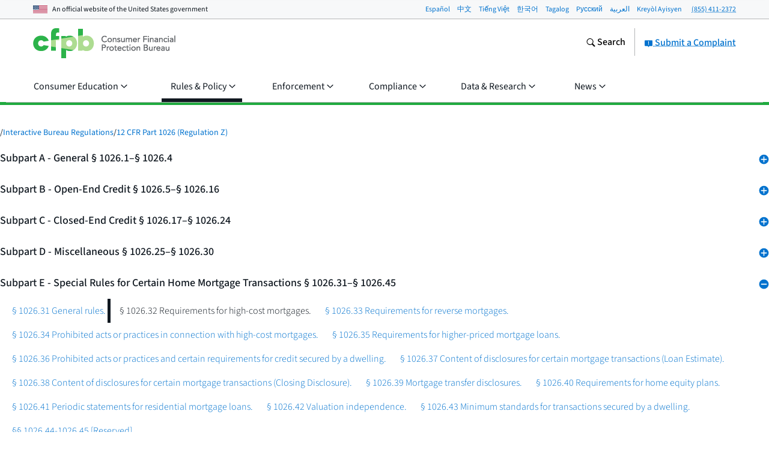

--- FILE ---
content_type: text/html; charset=utf-8
request_url: https://www.consumerfinance.gov/rules-policy/regulations/1026/2023-01-01/32/
body_size: 65877
content:
<!DOCTYPE html>

<html lang="en" class="no-js">

<head prefix="og: http://ogp.me/ns# fb: http://ogp.me/ns/fb# ">



    <meta http-equiv="X-UA-Compatible" content="IE=edge">
    <meta charset="utf-8"><script type="text/javascript">window.NREUM||(NREUM={});NREUM.info={"beacon":"gov-bam.nr-data.net","errorBeacon":"gov-bam.nr-data.net","licenseKey":"c656a7b008","applicationID":"706871860","transactionName":"ZlEAYkJWV0cEARFdWl8bJENeVE1dCgxKRlBWQQ5XRF5WWhZRDhpYXlAHWkMZSVUCBxYOZ1RTF1pRQ1BbCzIEU1AfRwdVRF5WWjoSBFNQ","queueTime":0,"applicationTime":1027,"agent":""};
(window.NREUM||(NREUM={})).init={privacy:{cookies_enabled:true},ajax:{deny_list:["gov-bam.nr-data.net"]},feature_flags:["soft_nav"],distributed_tracing:{enabled:true}};(window.NREUM||(NREUM={})).loader_config={agentID:"718417326",accountID:"670562",trustKey:"670562",xpid:"UgEHVFBRGwQAUllVBgkBVg==",licenseKey:"c656a7b008",applicationID:"706871860",browserID:"718417326"};;/*! For license information please see nr-loader-spa-1.308.0.min.js.LICENSE.txt */
(()=>{var e,t,r={384:(e,t,r)=>{"use strict";r.d(t,{NT:()=>a,US:()=>u,Zm:()=>o,bQ:()=>d,dV:()=>c,pV:()=>l});var n=r(6154),i=r(1863),s=r(1910);const a={beacon:"bam.nr-data.net",errorBeacon:"bam.nr-data.net"};function o(){return n.gm.NREUM||(n.gm.NREUM={}),void 0===n.gm.newrelic&&(n.gm.newrelic=n.gm.NREUM),n.gm.NREUM}function c(){let e=o();return e.o||(e.o={ST:n.gm.setTimeout,SI:n.gm.setImmediate||n.gm.setInterval,CT:n.gm.clearTimeout,XHR:n.gm.XMLHttpRequest,REQ:n.gm.Request,EV:n.gm.Event,PR:n.gm.Promise,MO:n.gm.MutationObserver,FETCH:n.gm.fetch,WS:n.gm.WebSocket},(0,s.i)(...Object.values(e.o))),e}function d(e,t){let r=o();r.initializedAgents??={},t.initializedAt={ms:(0,i.t)(),date:new Date},r.initializedAgents[e]=t}function u(e,t){o()[e]=t}function l(){return function(){let e=o();const t=e.info||{};e.info={beacon:a.beacon,errorBeacon:a.errorBeacon,...t}}(),function(){let e=o();const t=e.init||{};e.init={...t}}(),c(),function(){let e=o();const t=e.loader_config||{};e.loader_config={...t}}(),o()}},782:(e,t,r)=>{"use strict";r.d(t,{T:()=>n});const n=r(860).K7.pageViewTiming},860:(e,t,r)=>{"use strict";r.d(t,{$J:()=>u,K7:()=>c,P3:()=>d,XX:()=>i,Yy:()=>o,df:()=>s,qY:()=>n,v4:()=>a});const n="events",i="jserrors",s="browser/blobs",a="rum",o="browser/logs",c={ajax:"ajax",genericEvents:"generic_events",jserrors:i,logging:"logging",metrics:"metrics",pageAction:"page_action",pageViewEvent:"page_view_event",pageViewTiming:"page_view_timing",sessionReplay:"session_replay",sessionTrace:"session_trace",softNav:"soft_navigations",spa:"spa"},d={[c.pageViewEvent]:1,[c.pageViewTiming]:2,[c.metrics]:3,[c.jserrors]:4,[c.spa]:5,[c.ajax]:6,[c.sessionTrace]:7,[c.softNav]:8,[c.sessionReplay]:9,[c.logging]:10,[c.genericEvents]:11},u={[c.pageViewEvent]:a,[c.pageViewTiming]:n,[c.ajax]:n,[c.spa]:n,[c.softNav]:n,[c.metrics]:i,[c.jserrors]:i,[c.sessionTrace]:s,[c.sessionReplay]:s,[c.logging]:o,[c.genericEvents]:"ins"}},944:(e,t,r)=>{"use strict";r.d(t,{R:()=>i});var n=r(3241);function i(e,t){"function"==typeof console.debug&&(console.debug("New Relic Warning: https://github.com/newrelic/newrelic-browser-agent/blob/main/docs/warning-codes.md#".concat(e),t),(0,n.W)({agentIdentifier:null,drained:null,type:"data",name:"warn",feature:"warn",data:{code:e,secondary:t}}))}},993:(e,t,r)=>{"use strict";r.d(t,{A$:()=>s,ET:()=>a,TZ:()=>o,p_:()=>i});var n=r(860);const i={ERROR:"ERROR",WARN:"WARN",INFO:"INFO",DEBUG:"DEBUG",TRACE:"TRACE"},s={OFF:0,ERROR:1,WARN:2,INFO:3,DEBUG:4,TRACE:5},a="log",o=n.K7.logging},1541:(e,t,r)=>{"use strict";r.d(t,{U:()=>i,f:()=>n});const n={MFE:"MFE",BA:"BA"};function i(e,t){if(2!==t?.harvestEndpointVersion)return{};const r=t.agentRef.runtime.appMetadata.agents[0].entityGuid;return e?{"source.id":e.id,"source.name":e.name,"source.type":e.type,"parent.id":e.parent?.id||r,"parent.type":e.parent?.type||n.BA}:{"entity.guid":r,appId:t.agentRef.info.applicationID}}},1687:(e,t,r)=>{"use strict";r.d(t,{Ak:()=>d,Ze:()=>h,x3:()=>u});var n=r(3241),i=r(7836),s=r(3606),a=r(860),o=r(2646);const c={};function d(e,t){const r={staged:!1,priority:a.P3[t]||0};l(e),c[e].get(t)||c[e].set(t,r)}function u(e,t){e&&c[e]&&(c[e].get(t)&&c[e].delete(t),p(e,t,!1),c[e].size&&f(e))}function l(e){if(!e)throw new Error("agentIdentifier required");c[e]||(c[e]=new Map)}function h(e="",t="feature",r=!1){if(l(e),!e||!c[e].get(t)||r)return p(e,t);c[e].get(t).staged=!0,f(e)}function f(e){const t=Array.from(c[e]);t.every(([e,t])=>t.staged)&&(t.sort((e,t)=>e[1].priority-t[1].priority),t.forEach(([t])=>{c[e].delete(t),p(e,t)}))}function p(e,t,r=!0){const a=e?i.ee.get(e):i.ee,c=s.i.handlers;if(!a.aborted&&a.backlog&&c){if((0,n.W)({agentIdentifier:e,type:"lifecycle",name:"drain",feature:t}),r){const e=a.backlog[t],r=c[t];if(r){for(let t=0;e&&t<e.length;++t)g(e[t],r);Object.entries(r).forEach(([e,t])=>{Object.values(t||{}).forEach(t=>{t[0]?.on&&t[0]?.context()instanceof o.y&&t[0].on(e,t[1])})})}}a.isolatedBacklog||delete c[t],a.backlog[t]=null,a.emit("drain-"+t,[])}}function g(e,t){var r=e[1];Object.values(t[r]||{}).forEach(t=>{var r=e[0];if(t[0]===r){var n=t[1],i=e[3],s=e[2];n.apply(i,s)}})}},1738:(e,t,r)=>{"use strict";r.d(t,{U:()=>f,Y:()=>h});var n=r(3241),i=r(9908),s=r(1863),a=r(944),o=r(5701),c=r(3969),d=r(8362),u=r(860),l=r(4261);function h(e,t,r,s){const h=s||r;!h||h[e]&&h[e]!==d.d.prototype[e]||(h[e]=function(){(0,i.p)(c.xV,["API/"+e+"/called"],void 0,u.K7.metrics,r.ee),(0,n.W)({agentIdentifier:r.agentIdentifier,drained:!!o.B?.[r.agentIdentifier],type:"data",name:"api",feature:l.Pl+e,data:{}});try{return t.apply(this,arguments)}catch(e){(0,a.R)(23,e)}})}function f(e,t,r,n,a){const o=e.info;null===r?delete o.jsAttributes[t]:o.jsAttributes[t]=r,(a||null===r)&&(0,i.p)(l.Pl+n,[(0,s.t)(),t,r],void 0,"session",e.ee)}},1741:(e,t,r)=>{"use strict";r.d(t,{W:()=>s});var n=r(944),i=r(4261);class s{#e(e,...t){if(this[e]!==s.prototype[e])return this[e](...t);(0,n.R)(35,e)}addPageAction(e,t){return this.#e(i.hG,e,t)}register(e){return this.#e(i.eY,e)}recordCustomEvent(e,t){return this.#e(i.fF,e,t)}setPageViewName(e,t){return this.#e(i.Fw,e,t)}setCustomAttribute(e,t,r){return this.#e(i.cD,e,t,r)}noticeError(e,t){return this.#e(i.o5,e,t)}setUserId(e,t=!1){return this.#e(i.Dl,e,t)}setApplicationVersion(e){return this.#e(i.nb,e)}setErrorHandler(e){return this.#e(i.bt,e)}addRelease(e,t){return this.#e(i.k6,e,t)}log(e,t){return this.#e(i.$9,e,t)}start(){return this.#e(i.d3)}finished(e){return this.#e(i.BL,e)}recordReplay(){return this.#e(i.CH)}pauseReplay(){return this.#e(i.Tb)}addToTrace(e){return this.#e(i.U2,e)}setCurrentRouteName(e){return this.#e(i.PA,e)}interaction(e){return this.#e(i.dT,e)}wrapLogger(e,t,r){return this.#e(i.Wb,e,t,r)}measure(e,t){return this.#e(i.V1,e,t)}consent(e){return this.#e(i.Pv,e)}}},1863:(e,t,r)=>{"use strict";function n(){return Math.floor(performance.now())}r.d(t,{t:()=>n})},1910:(e,t,r)=>{"use strict";r.d(t,{i:()=>s});var n=r(944);const i=new Map;function s(...e){return e.every(e=>{if(i.has(e))return i.get(e);const t="function"==typeof e?e.toString():"",r=t.includes("[native code]"),s=t.includes("nrWrapper");return r||s||(0,n.R)(64,e?.name||t),i.set(e,r),r})}},2555:(e,t,r)=>{"use strict";r.d(t,{D:()=>o,f:()=>a});var n=r(384),i=r(8122);const s={beacon:n.NT.beacon,errorBeacon:n.NT.errorBeacon,licenseKey:void 0,applicationID:void 0,sa:void 0,queueTime:void 0,applicationTime:void 0,ttGuid:void 0,user:void 0,account:void 0,product:void 0,extra:void 0,jsAttributes:{},userAttributes:void 0,atts:void 0,transactionName:void 0,tNamePlain:void 0};function a(e){try{return!!e.licenseKey&&!!e.errorBeacon&&!!e.applicationID}catch(e){return!1}}const o=e=>(0,i.a)(e,s)},2614:(e,t,r)=>{"use strict";r.d(t,{BB:()=>a,H3:()=>n,g:()=>d,iL:()=>c,tS:()=>o,uh:()=>i,wk:()=>s});const n="NRBA",i="SESSION",s=144e5,a=18e5,o={STARTED:"session-started",PAUSE:"session-pause",RESET:"session-reset",RESUME:"session-resume",UPDATE:"session-update"},c={SAME_TAB:"same-tab",CROSS_TAB:"cross-tab"},d={OFF:0,FULL:1,ERROR:2}},2646:(e,t,r)=>{"use strict";r.d(t,{y:()=>n});class n{constructor(e){this.contextId=e}}},2843:(e,t,r)=>{"use strict";r.d(t,{G:()=>s,u:()=>i});var n=r(3878);function i(e,t=!1,r,i){(0,n.DD)("visibilitychange",function(){if(t)return void("hidden"===document.visibilityState&&e());e(document.visibilityState)},r,i)}function s(e,t,r){(0,n.sp)("pagehide",e,t,r)}},3241:(e,t,r)=>{"use strict";r.d(t,{W:()=>s});var n=r(6154);const i="newrelic";function s(e={}){try{n.gm.dispatchEvent(new CustomEvent(i,{detail:e}))}catch(e){}}},3304:(e,t,r)=>{"use strict";r.d(t,{A:()=>s});var n=r(7836);const i=()=>{const e=new WeakSet;return(t,r)=>{if("object"==typeof r&&null!==r){if(e.has(r))return;e.add(r)}return r}};function s(e){try{return JSON.stringify(e,i())??""}catch(e){try{n.ee.emit("internal-error",[e])}catch(e){}return""}}},3333:(e,t,r)=>{"use strict";r.d(t,{$v:()=>u,TZ:()=>n,Xh:()=>c,Zp:()=>i,kd:()=>d,mq:()=>o,nf:()=>a,qN:()=>s});const n=r(860).K7.genericEvents,i=["auxclick","click","copy","keydown","paste","scrollend"],s=["focus","blur"],a=4,o=1e3,c=2e3,d=["PageAction","UserAction","BrowserPerformance"],u={RESOURCES:"experimental.resources",REGISTER:"register"}},3434:(e,t,r)=>{"use strict";r.d(t,{Jt:()=>s,YM:()=>d});var n=r(7836),i=r(5607);const s="nr@original:".concat(i.W),a=50;var o=Object.prototype.hasOwnProperty,c=!1;function d(e,t){return e||(e=n.ee),r.inPlace=function(e,t,n,i,s){n||(n="");const a="-"===n.charAt(0);for(let o=0;o<t.length;o++){const c=t[o],d=e[c];l(d)||(e[c]=r(d,a?c+n:n,i,c,s))}},r.flag=s,r;function r(t,r,n,c,d){return l(t)?t:(r||(r=""),nrWrapper[s]=t,function(e,t,r){if(Object.defineProperty&&Object.keys)try{return Object.keys(e).forEach(function(r){Object.defineProperty(t,r,{get:function(){return e[r]},set:function(t){return e[r]=t,t}})}),t}catch(e){u([e],r)}for(var n in e)o.call(e,n)&&(t[n]=e[n])}(t,nrWrapper,e),nrWrapper);function nrWrapper(){var s,o,l,h;let f;try{o=this,s=[...arguments],l="function"==typeof n?n(s,o):n||{}}catch(t){u([t,"",[s,o,c],l],e)}i(r+"start",[s,o,c],l,d);const p=performance.now();let g;try{return h=t.apply(o,s),g=performance.now(),h}catch(e){throw g=performance.now(),i(r+"err",[s,o,e],l,d),f=e,f}finally{const e=g-p,t={start:p,end:g,duration:e,isLongTask:e>=a,methodName:c,thrownError:f};t.isLongTask&&i("long-task",[t,o],l,d),i(r+"end",[s,o,h],l,d)}}}function i(r,n,i,s){if(!c||t){var a=c;c=!0;try{e.emit(r,n,i,t,s)}catch(t){u([t,r,n,i],e)}c=a}}}function u(e,t){t||(t=n.ee);try{t.emit("internal-error",e)}catch(e){}}function l(e){return!(e&&"function"==typeof e&&e.apply&&!e[s])}},3606:(e,t,r)=>{"use strict";r.d(t,{i:()=>s});var n=r(9908);s.on=a;var i=s.handlers={};function s(e,t,r,s){a(s||n.d,i,e,t,r)}function a(e,t,r,i,s){s||(s="feature"),e||(e=n.d);var a=t[s]=t[s]||{};(a[r]=a[r]||[]).push([e,i])}},3738:(e,t,r)=>{"use strict";r.d(t,{He:()=>i,Kp:()=>o,Lc:()=>d,Rz:()=>u,TZ:()=>n,bD:()=>s,d3:()=>a,jx:()=>l,sl:()=>h,uP:()=>c});const n=r(860).K7.sessionTrace,i="bstResource",s="resource",a="-start",o="-end",c="fn"+a,d="fn"+o,u="pushState",l=1e3,h=3e4},3785:(e,t,r)=>{"use strict";r.d(t,{R:()=>c,b:()=>d});var n=r(9908),i=r(1863),s=r(860),a=r(3969),o=r(993);function c(e,t,r={},c=o.p_.INFO,d=!0,u,l=(0,i.t)()){(0,n.p)(a.xV,["API/logging/".concat(c.toLowerCase(),"/called")],void 0,s.K7.metrics,e),(0,n.p)(o.ET,[l,t,r,c,d,u],void 0,s.K7.logging,e)}function d(e){return"string"==typeof e&&Object.values(o.p_).some(t=>t===e.toUpperCase().trim())}},3878:(e,t,r)=>{"use strict";function n(e,t){return{capture:e,passive:!1,signal:t}}function i(e,t,r=!1,i){window.addEventListener(e,t,n(r,i))}function s(e,t,r=!1,i){document.addEventListener(e,t,n(r,i))}r.d(t,{DD:()=>s,jT:()=>n,sp:()=>i})},3962:(e,t,r)=>{"use strict";r.d(t,{AM:()=>a,O2:()=>l,OV:()=>s,Qu:()=>h,TZ:()=>c,ih:()=>f,pP:()=>o,t1:()=>u,tC:()=>i,wD:()=>d});var n=r(860);const i=["click","keydown","submit"],s="popstate",a="api",o="initialPageLoad",c=n.K7.softNav,d=5e3,u=500,l={INITIAL_PAGE_LOAD:"",ROUTE_CHANGE:1,UNSPECIFIED:2},h={INTERACTION:1,AJAX:2,CUSTOM_END:3,CUSTOM_TRACER:4},f={IP:"in progress",PF:"pending finish",FIN:"finished",CAN:"cancelled"}},3969:(e,t,r)=>{"use strict";r.d(t,{TZ:()=>n,XG:()=>o,rs:()=>i,xV:()=>a,z_:()=>s});const n=r(860).K7.metrics,i="sm",s="cm",a="storeSupportabilityMetrics",o="storeEventMetrics"},4234:(e,t,r)=>{"use strict";r.d(t,{W:()=>s});var n=r(7836),i=r(1687);class s{constructor(e,t){this.agentIdentifier=e,this.ee=n.ee.get(e),this.featureName=t,this.blocked=!1}deregisterDrain(){(0,i.x3)(this.agentIdentifier,this.featureName)}}},4261:(e,t,r)=>{"use strict";r.d(t,{$9:()=>u,BL:()=>c,CH:()=>p,Dl:()=>R,Fw:()=>w,PA:()=>v,Pl:()=>n,Pv:()=>A,Tb:()=>h,U2:()=>a,V1:()=>E,Wb:()=>T,bt:()=>y,cD:()=>b,d3:()=>x,dT:()=>d,eY:()=>g,fF:()=>f,hG:()=>s,hw:()=>i,k6:()=>o,nb:()=>m,o5:()=>l});const n="api-",i=n+"ixn-",s="addPageAction",a="addToTrace",o="addRelease",c="finished",d="interaction",u="log",l="noticeError",h="pauseReplay",f="recordCustomEvent",p="recordReplay",g="register",m="setApplicationVersion",v="setCurrentRouteName",b="setCustomAttribute",y="setErrorHandler",w="setPageViewName",R="setUserId",x="start",T="wrapLogger",E="measure",A="consent"},5205:(e,t,r)=>{"use strict";r.d(t,{j:()=>S});var n=r(384),i=r(1741);var s=r(2555),a=r(3333);const o=e=>{if(!e||"string"!=typeof e)return!1;try{document.createDocumentFragment().querySelector(e)}catch{return!1}return!0};var c=r(2614),d=r(944),u=r(8122);const l="[data-nr-mask]",h=e=>(0,u.a)(e,(()=>{const e={feature_flags:[],experimental:{allow_registered_children:!1,resources:!1},mask_selector:"*",block_selector:"[data-nr-block]",mask_input_options:{color:!1,date:!1,"datetime-local":!1,email:!1,month:!1,number:!1,range:!1,search:!1,tel:!1,text:!1,time:!1,url:!1,week:!1,textarea:!1,select:!1,password:!0}};return{ajax:{deny_list:void 0,block_internal:!0,enabled:!0,autoStart:!0},api:{get allow_registered_children(){return e.feature_flags.includes(a.$v.REGISTER)||e.experimental.allow_registered_children},set allow_registered_children(t){e.experimental.allow_registered_children=t},duplicate_registered_data:!1},browser_consent_mode:{enabled:!1},distributed_tracing:{enabled:void 0,exclude_newrelic_header:void 0,cors_use_newrelic_header:void 0,cors_use_tracecontext_headers:void 0,allowed_origins:void 0},get feature_flags(){return e.feature_flags},set feature_flags(t){e.feature_flags=t},generic_events:{enabled:!0,autoStart:!0},harvest:{interval:30},jserrors:{enabled:!0,autoStart:!0},logging:{enabled:!0,autoStart:!0},metrics:{enabled:!0,autoStart:!0},obfuscate:void 0,page_action:{enabled:!0},page_view_event:{enabled:!0,autoStart:!0},page_view_timing:{enabled:!0,autoStart:!0},performance:{capture_marks:!1,capture_measures:!1,capture_detail:!0,resources:{get enabled(){return e.feature_flags.includes(a.$v.RESOURCES)||e.experimental.resources},set enabled(t){e.experimental.resources=t},asset_types:[],first_party_domains:[],ignore_newrelic:!0}},privacy:{cookies_enabled:!0},proxy:{assets:void 0,beacon:void 0},session:{expiresMs:c.wk,inactiveMs:c.BB},session_replay:{autoStart:!0,enabled:!1,preload:!1,sampling_rate:10,error_sampling_rate:100,collect_fonts:!1,inline_images:!1,fix_stylesheets:!0,mask_all_inputs:!0,get mask_text_selector(){return e.mask_selector},set mask_text_selector(t){o(t)?e.mask_selector="".concat(t,",").concat(l):""===t||null===t?e.mask_selector=l:(0,d.R)(5,t)},get block_class(){return"nr-block"},get ignore_class(){return"nr-ignore"},get mask_text_class(){return"nr-mask"},get block_selector(){return e.block_selector},set block_selector(t){o(t)?e.block_selector+=",".concat(t):""!==t&&(0,d.R)(6,t)},get mask_input_options(){return e.mask_input_options},set mask_input_options(t){t&&"object"==typeof t?e.mask_input_options={...t,password:!0}:(0,d.R)(7,t)}},session_trace:{enabled:!0,autoStart:!0},soft_navigations:{enabled:!0,autoStart:!0},spa:{enabled:!0,autoStart:!0},ssl:void 0,user_actions:{enabled:!0,elementAttributes:["id","className","tagName","type"]}}})());var f=r(6154),p=r(9324);let g=0;const m={buildEnv:p.F3,distMethod:p.Xs,version:p.xv,originTime:f.WN},v={consented:!1},b={appMetadata:{},get consented(){return this.session?.state?.consent||v.consented},set consented(e){v.consented=e},customTransaction:void 0,denyList:void 0,disabled:!1,harvester:void 0,isolatedBacklog:!1,isRecording:!1,loaderType:void 0,maxBytes:3e4,obfuscator:void 0,onerror:void 0,ptid:void 0,releaseIds:{},session:void 0,timeKeeper:void 0,registeredEntities:[],jsAttributesMetadata:{bytes:0},get harvestCount(){return++g}},y=e=>{const t=(0,u.a)(e,b),r=Object.keys(m).reduce((e,t)=>(e[t]={value:m[t],writable:!1,configurable:!0,enumerable:!0},e),{});return Object.defineProperties(t,r)};var w=r(5701);const R=e=>{const t=e.startsWith("http");e+="/",r.p=t?e:"https://"+e};var x=r(7836),T=r(3241);const E={accountID:void 0,trustKey:void 0,agentID:void 0,licenseKey:void 0,applicationID:void 0,xpid:void 0},A=e=>(0,u.a)(e,E),_=new Set;function S(e,t={},r,a){let{init:o,info:c,loader_config:d,runtime:u={},exposed:l=!0}=t;if(!c){const e=(0,n.pV)();o=e.init,c=e.info,d=e.loader_config}e.init=h(o||{}),e.loader_config=A(d||{}),c.jsAttributes??={},f.bv&&(c.jsAttributes.isWorker=!0),e.info=(0,s.D)(c);const p=e.init,g=[c.beacon,c.errorBeacon];_.has(e.agentIdentifier)||(p.proxy.assets&&(R(p.proxy.assets),g.push(p.proxy.assets)),p.proxy.beacon&&g.push(p.proxy.beacon),e.beacons=[...g],function(e){const t=(0,n.pV)();Object.getOwnPropertyNames(i.W.prototype).forEach(r=>{const n=i.W.prototype[r];if("function"!=typeof n||"constructor"===n)return;let s=t[r];e[r]&&!1!==e.exposed&&"micro-agent"!==e.runtime?.loaderType&&(t[r]=(...t)=>{const n=e[r](...t);return s?s(...t):n})})}(e),(0,n.US)("activatedFeatures",w.B)),u.denyList=[...p.ajax.deny_list||[],...p.ajax.block_internal?g:[]],u.ptid=e.agentIdentifier,u.loaderType=r,e.runtime=y(u),_.has(e.agentIdentifier)||(e.ee=x.ee.get(e.agentIdentifier),e.exposed=l,(0,T.W)({agentIdentifier:e.agentIdentifier,drained:!!w.B?.[e.agentIdentifier],type:"lifecycle",name:"initialize",feature:void 0,data:e.config})),_.add(e.agentIdentifier)}},5270:(e,t,r)=>{"use strict";r.d(t,{Aw:()=>a,SR:()=>s,rF:()=>o});var n=r(384),i=r(7767);function s(e){return!!(0,n.dV)().o.MO&&(0,i.V)(e)&&!0===e?.session_trace.enabled}function a(e){return!0===e?.session_replay.preload&&s(e)}function o(e,t){try{if("string"==typeof t?.type){if("password"===t.type.toLowerCase())return"*".repeat(e?.length||0);if(void 0!==t?.dataset?.nrUnmask||t?.classList?.contains("nr-unmask"))return e}}catch(e){}return"string"==typeof e?e.replace(/[\S]/g,"*"):"*".repeat(e?.length||0)}},5289:(e,t,r)=>{"use strict";r.d(t,{GG:()=>a,Qr:()=>c,sB:()=>o});var n=r(3878),i=r(6389);function s(){return"undefined"==typeof document||"complete"===document.readyState}function a(e,t){if(s())return e();const r=(0,i.J)(e),a=setInterval(()=>{s()&&(clearInterval(a),r())},500);(0,n.sp)("load",r,t)}function o(e){if(s())return e();(0,n.DD)("DOMContentLoaded",e)}function c(e){if(s())return e();(0,n.sp)("popstate",e)}},5607:(e,t,r)=>{"use strict";r.d(t,{W:()=>n});const n=(0,r(9566).bz)()},5701:(e,t,r)=>{"use strict";r.d(t,{B:()=>s,t:()=>a});var n=r(3241);const i=new Set,s={};function a(e,t){const r=t.agentIdentifier;s[r]??={},e&&"object"==typeof e&&(i.has(r)||(t.ee.emit("rumresp",[e]),s[r]=e,i.add(r),(0,n.W)({agentIdentifier:r,loaded:!0,drained:!0,type:"lifecycle",name:"load",feature:void 0,data:e})))}},6154:(e,t,r)=>{"use strict";r.d(t,{OF:()=>d,RI:()=>i,WN:()=>h,bv:()=>s,eN:()=>f,gm:()=>a,lR:()=>l,m:()=>c,mw:()=>o,sb:()=>u});var n=r(1863);const i="undefined"!=typeof window&&!!window.document,s="undefined"!=typeof WorkerGlobalScope&&("undefined"!=typeof self&&self instanceof WorkerGlobalScope&&self.navigator instanceof WorkerNavigator||"undefined"!=typeof globalThis&&globalThis instanceof WorkerGlobalScope&&globalThis.navigator instanceof WorkerNavigator),a=i?window:"undefined"!=typeof WorkerGlobalScope&&("undefined"!=typeof self&&self instanceof WorkerGlobalScope&&self||"undefined"!=typeof globalThis&&globalThis instanceof WorkerGlobalScope&&globalThis),o=Boolean("hidden"===a?.document?.visibilityState),c=""+a?.location,d=/iPad|iPhone|iPod/.test(a.navigator?.userAgent),u=d&&"undefined"==typeof SharedWorker,l=(()=>{const e=a.navigator?.userAgent?.match(/Firefox[/\s](\d+\.\d+)/);return Array.isArray(e)&&e.length>=2?+e[1]:0})(),h=Date.now()-(0,n.t)(),f=()=>"undefined"!=typeof PerformanceNavigationTiming&&a?.performance?.getEntriesByType("navigation")?.[0]?.responseStart},6344:(e,t,r)=>{"use strict";r.d(t,{BB:()=>u,Qb:()=>l,TZ:()=>i,Ug:()=>a,Vh:()=>s,_s:()=>o,bc:()=>d,yP:()=>c});var n=r(2614);const i=r(860).K7.sessionReplay,s="errorDuringReplay",a=.12,o={DomContentLoaded:0,Load:1,FullSnapshot:2,IncrementalSnapshot:3,Meta:4,Custom:5},c={[n.g.ERROR]:15e3,[n.g.FULL]:3e5,[n.g.OFF]:0},d={RESET:{message:"Session was reset",sm:"Reset"},IMPORT:{message:"Recorder failed to import",sm:"Import"},TOO_MANY:{message:"429: Too Many Requests",sm:"Too-Many"},TOO_BIG:{message:"Payload was too large",sm:"Too-Big"},CROSS_TAB:{message:"Session Entity was set to OFF on another tab",sm:"Cross-Tab"},ENTITLEMENTS:{message:"Session Replay is not allowed and will not be started",sm:"Entitlement"}},u=5e3,l={API:"api",RESUME:"resume",SWITCH_TO_FULL:"switchToFull",INITIALIZE:"initialize",PRELOAD:"preload"}},6389:(e,t,r)=>{"use strict";function n(e,t=500,r={}){const n=r?.leading||!1;let i;return(...r)=>{n&&void 0===i&&(e.apply(this,r),i=setTimeout(()=>{i=clearTimeout(i)},t)),n||(clearTimeout(i),i=setTimeout(()=>{e.apply(this,r)},t))}}function i(e){let t=!1;return(...r)=>{t||(t=!0,e.apply(this,r))}}r.d(t,{J:()=>i,s:()=>n})},6630:(e,t,r)=>{"use strict";r.d(t,{T:()=>n});const n=r(860).K7.pageViewEvent},6774:(e,t,r)=>{"use strict";r.d(t,{T:()=>n});const n=r(860).K7.jserrors},7295:(e,t,r)=>{"use strict";r.d(t,{Xv:()=>a,gX:()=>i,iW:()=>s});var n=[];function i(e){if(!e||s(e))return!1;if(0===n.length)return!0;if("*"===n[0].hostname)return!1;for(var t=0;t<n.length;t++){var r=n[t];if(r.hostname.test(e.hostname)&&r.pathname.test(e.pathname))return!1}return!0}function s(e){return void 0===e.hostname}function a(e){if(n=[],e&&e.length)for(var t=0;t<e.length;t++){let r=e[t];if(!r)continue;if("*"===r)return void(n=[{hostname:"*"}]);0===r.indexOf("http://")?r=r.substring(7):0===r.indexOf("https://")&&(r=r.substring(8));const i=r.indexOf("/");let s,a;i>0?(s=r.substring(0,i),a=r.substring(i)):(s=r,a="*");let[c]=s.split(":");n.push({hostname:o(c),pathname:o(a,!0)})}}function o(e,t=!1){const r=e.replace(/[.+?^${}()|[\]\\]/g,e=>"\\"+e).replace(/\*/g,".*?");return new RegExp((t?"^":"")+r+"$")}},7485:(e,t,r)=>{"use strict";r.d(t,{D:()=>i});var n=r(6154);function i(e){if(0===(e||"").indexOf("data:"))return{protocol:"data"};try{const t=new URL(e,location.href),r={port:t.port,hostname:t.hostname,pathname:t.pathname,search:t.search,protocol:t.protocol.slice(0,t.protocol.indexOf(":")),sameOrigin:t.protocol===n.gm?.location?.protocol&&t.host===n.gm?.location?.host};return r.port&&""!==r.port||("http:"===t.protocol&&(r.port="80"),"https:"===t.protocol&&(r.port="443")),r.pathname&&""!==r.pathname?r.pathname.startsWith("/")||(r.pathname="/".concat(r.pathname)):r.pathname="/",r}catch(e){return{}}}},7699:(e,t,r)=>{"use strict";r.d(t,{It:()=>s,KC:()=>o,No:()=>i,qh:()=>a});var n=r(860);const i=16e3,s=1e6,a="SESSION_ERROR",o={[n.K7.logging]:!0,[n.K7.genericEvents]:!1,[n.K7.jserrors]:!1,[n.K7.ajax]:!1}},7767:(e,t,r)=>{"use strict";r.d(t,{V:()=>i});var n=r(6154);const i=e=>n.RI&&!0===e?.privacy.cookies_enabled},7836:(e,t,r)=>{"use strict";r.d(t,{P:()=>o,ee:()=>c});var n=r(384),i=r(8990),s=r(2646),a=r(5607);const o="nr@context:".concat(a.W),c=function e(t,r){var n={},a={},u={},l=!1;try{l=16===r.length&&d.initializedAgents?.[r]?.runtime.isolatedBacklog}catch(e){}var h={on:p,addEventListener:p,removeEventListener:function(e,t){var r=n[e];if(!r)return;for(var i=0;i<r.length;i++)r[i]===t&&r.splice(i,1)},emit:function(e,r,n,i,s){!1!==s&&(s=!0);if(c.aborted&&!i)return;t&&s&&t.emit(e,r,n);var o=f(n);g(e).forEach(e=>{e.apply(o,r)});var d=v()[a[e]];d&&d.push([h,e,r,o]);return o},get:m,listeners:g,context:f,buffer:function(e,t){const r=v();if(t=t||"feature",h.aborted)return;Object.entries(e||{}).forEach(([e,n])=>{a[n]=t,t in r||(r[t]=[])})},abort:function(){h._aborted=!0,Object.keys(h.backlog).forEach(e=>{delete h.backlog[e]})},isBuffering:function(e){return!!v()[a[e]]},debugId:r,backlog:l?{}:t&&"object"==typeof t.backlog?t.backlog:{},isolatedBacklog:l};return Object.defineProperty(h,"aborted",{get:()=>{let e=h._aborted||!1;return e||(t&&(e=t.aborted),e)}}),h;function f(e){return e&&e instanceof s.y?e:e?(0,i.I)(e,o,()=>new s.y(o)):new s.y(o)}function p(e,t){n[e]=g(e).concat(t)}function g(e){return n[e]||[]}function m(t){return u[t]=u[t]||e(h,t)}function v(){return h.backlog}}(void 0,"globalEE"),d=(0,n.Zm)();d.ee||(d.ee=c)},8122:(e,t,r)=>{"use strict";r.d(t,{a:()=>i});var n=r(944);function i(e,t){try{if(!e||"object"!=typeof e)return(0,n.R)(3);if(!t||"object"!=typeof t)return(0,n.R)(4);const r=Object.create(Object.getPrototypeOf(t),Object.getOwnPropertyDescriptors(t)),s=0===Object.keys(r).length?e:r;for(let a in s)if(void 0!==e[a])try{if(null===e[a]){r[a]=null;continue}Array.isArray(e[a])&&Array.isArray(t[a])?r[a]=Array.from(new Set([...e[a],...t[a]])):"object"==typeof e[a]&&"object"==typeof t[a]?r[a]=i(e[a],t[a]):r[a]=e[a]}catch(e){r[a]||(0,n.R)(1,e)}return r}catch(e){(0,n.R)(2,e)}}},8139:(e,t,r)=>{"use strict";r.d(t,{u:()=>h});var n=r(7836),i=r(3434),s=r(8990),a=r(6154);const o={},c=a.gm.XMLHttpRequest,d="addEventListener",u="removeEventListener",l="nr@wrapped:".concat(n.P);function h(e){var t=function(e){return(e||n.ee).get("events")}(e);if(o[t.debugId]++)return t;o[t.debugId]=1;var r=(0,i.YM)(t,!0);function h(e){r.inPlace(e,[d,u],"-",p)}function p(e,t){return e[1]}return"getPrototypeOf"in Object&&(a.RI&&f(document,h),c&&f(c.prototype,h),f(a.gm,h)),t.on(d+"-start",function(e,t){var n=e[1];if(null!==n&&("function"==typeof n||"object"==typeof n)&&"newrelic"!==e[0]){var i=(0,s.I)(n,l,function(){var e={object:function(){if("function"!=typeof n.handleEvent)return;return n.handleEvent.apply(n,arguments)},function:n}[typeof n];return e?r(e,"fn-",null,e.name||"anonymous"):n});this.wrapped=e[1]=i}}),t.on(u+"-start",function(e){e[1]=this.wrapped||e[1]}),t}function f(e,t,...r){let n=e;for(;"object"==typeof n&&!Object.prototype.hasOwnProperty.call(n,d);)n=Object.getPrototypeOf(n);n&&t(n,...r)}},8362:(e,t,r)=>{"use strict";r.d(t,{d:()=>s});var n=r(9566),i=r(1741);class s extends i.W{agentIdentifier=(0,n.LA)(16)}},8374:(e,t,r)=>{r.nc=(()=>{try{return document?.currentScript?.nonce}catch(e){}return""})()},8990:(e,t,r)=>{"use strict";r.d(t,{I:()=>i});var n=Object.prototype.hasOwnProperty;function i(e,t,r){if(n.call(e,t))return e[t];var i=r();if(Object.defineProperty&&Object.keys)try{return Object.defineProperty(e,t,{value:i,writable:!0,enumerable:!1}),i}catch(e){}return e[t]=i,i}},9119:(e,t,r)=>{"use strict";r.d(t,{L:()=>s});var n=/([^?#]*)[^#]*(#[^?]*|$).*/,i=/([^?#]*)().*/;function s(e,t){return e?e.replace(t?n:i,"$1$2"):e}},9300:(e,t,r)=>{"use strict";r.d(t,{T:()=>n});const n=r(860).K7.ajax},9324:(e,t,r)=>{"use strict";r.d(t,{AJ:()=>a,F3:()=>i,Xs:()=>s,Yq:()=>o,xv:()=>n});const n="1.308.0",i="PROD",s="CDN",a="@newrelic/rrweb",o="1.0.1"},9566:(e,t,r)=>{"use strict";r.d(t,{LA:()=>o,ZF:()=>c,bz:()=>a,el:()=>d});var n=r(6154);const i="xxxxxxxx-xxxx-4xxx-yxxx-xxxxxxxxxxxx";function s(e,t){return e?15&e[t]:16*Math.random()|0}function a(){const e=n.gm?.crypto||n.gm?.msCrypto;let t,r=0;return e&&e.getRandomValues&&(t=e.getRandomValues(new Uint8Array(30))),i.split("").map(e=>"x"===e?s(t,r++).toString(16):"y"===e?(3&s()|8).toString(16):e).join("")}function o(e){const t=n.gm?.crypto||n.gm?.msCrypto;let r,i=0;t&&t.getRandomValues&&(r=t.getRandomValues(new Uint8Array(e)));const a=[];for(var o=0;o<e;o++)a.push(s(r,i++).toString(16));return a.join("")}function c(){return o(16)}function d(){return o(32)}},9908:(e,t,r)=>{"use strict";r.d(t,{d:()=>n,p:()=>i});var n=r(7836).ee.get("handle");function i(e,t,r,i,s){s?(s.buffer([e],i),s.emit(e,t,r)):(n.buffer([e],i),n.emit(e,t,r))}}},n={};function i(e){var t=n[e];if(void 0!==t)return t.exports;var s=n[e]={exports:{}};return r[e](s,s.exports,i),s.exports}i.m=r,i.d=(e,t)=>{for(var r in t)i.o(t,r)&&!i.o(e,r)&&Object.defineProperty(e,r,{enumerable:!0,get:t[r]})},i.f={},i.e=e=>Promise.all(Object.keys(i.f).reduce((t,r)=>(i.f[r](e,t),t),[])),i.u=e=>({212:"nr-spa-compressor",249:"nr-spa-recorder",478:"nr-spa"}[e]+"-1.308.0.min.js"),i.o=(e,t)=>Object.prototype.hasOwnProperty.call(e,t),e={},t="NRBA-1.308.0.PROD:",i.l=(r,n,s,a)=>{if(e[r])e[r].push(n);else{var o,c;if(void 0!==s)for(var d=document.getElementsByTagName("script"),u=0;u<d.length;u++){var l=d[u];if(l.getAttribute("src")==r||l.getAttribute("data-webpack")==t+s){o=l;break}}if(!o){c=!0;var h={478:"sha512-RSfSVnmHk59T/uIPbdSE0LPeqcEdF4/+XhfJdBuccH5rYMOEZDhFdtnh6X6nJk7hGpzHd9Ujhsy7lZEz/ORYCQ==",249:"sha512-ehJXhmntm85NSqW4MkhfQqmeKFulra3klDyY0OPDUE+sQ3GokHlPh1pmAzuNy//3j4ac6lzIbmXLvGQBMYmrkg==",212:"sha512-B9h4CR46ndKRgMBcK+j67uSR2RCnJfGefU+A7FrgR/k42ovXy5x/MAVFiSvFxuVeEk/pNLgvYGMp1cBSK/G6Fg=="};(o=document.createElement("script")).charset="utf-8",i.nc&&o.setAttribute("nonce",i.nc),o.setAttribute("data-webpack",t+s),o.src=r,0!==o.src.indexOf(window.location.origin+"/")&&(o.crossOrigin="anonymous"),h[a]&&(o.integrity=h[a])}e[r]=[n];var f=(t,n)=>{o.onerror=o.onload=null,clearTimeout(p);var i=e[r];if(delete e[r],o.parentNode&&o.parentNode.removeChild(o),i&&i.forEach(e=>e(n)),t)return t(n)},p=setTimeout(f.bind(null,void 0,{type:"timeout",target:o}),12e4);o.onerror=f.bind(null,o.onerror),o.onload=f.bind(null,o.onload),c&&document.head.appendChild(o)}},i.r=e=>{"undefined"!=typeof Symbol&&Symbol.toStringTag&&Object.defineProperty(e,Symbol.toStringTag,{value:"Module"}),Object.defineProperty(e,"__esModule",{value:!0})},i.p="https://js-agent.newrelic.com/",(()=>{var e={38:0,788:0};i.f.j=(t,r)=>{var n=i.o(e,t)?e[t]:void 0;if(0!==n)if(n)r.push(n[2]);else{var s=new Promise((r,i)=>n=e[t]=[r,i]);r.push(n[2]=s);var a=i.p+i.u(t),o=new Error;i.l(a,r=>{if(i.o(e,t)&&(0!==(n=e[t])&&(e[t]=void 0),n)){var s=r&&("load"===r.type?"missing":r.type),a=r&&r.target&&r.target.src;o.message="Loading chunk "+t+" failed: ("+s+": "+a+")",o.name="ChunkLoadError",o.type=s,o.request=a,n[1](o)}},"chunk-"+t,t)}};var t=(t,r)=>{var n,s,[a,o,c]=r,d=0;if(a.some(t=>0!==e[t])){for(n in o)i.o(o,n)&&(i.m[n]=o[n]);if(c)c(i)}for(t&&t(r);d<a.length;d++)s=a[d],i.o(e,s)&&e[s]&&e[s][0](),e[s]=0},r=self["webpackChunk:NRBA-1.308.0.PROD"]=self["webpackChunk:NRBA-1.308.0.PROD"]||[];r.forEach(t.bind(null,0)),r.push=t.bind(null,r.push.bind(r))})(),(()=>{"use strict";i(8374);var e=i(8362),t=i(860);const r=Object.values(t.K7);var n=i(5205);var s=i(9908),a=i(1863),o=i(4261),c=i(1738);var d=i(1687),u=i(4234),l=i(5289),h=i(6154),f=i(944),p=i(5270),g=i(7767),m=i(6389),v=i(7699);class b extends u.W{constructor(e,t){super(e.agentIdentifier,t),this.agentRef=e,this.abortHandler=void 0,this.featAggregate=void 0,this.loadedSuccessfully=void 0,this.onAggregateImported=new Promise(e=>{this.loadedSuccessfully=e}),this.deferred=Promise.resolve(),!1===e.init[this.featureName].autoStart?this.deferred=new Promise((t,r)=>{this.ee.on("manual-start-all",(0,m.J)(()=>{(0,d.Ak)(e.agentIdentifier,this.featureName),t()}))}):(0,d.Ak)(e.agentIdentifier,t)}importAggregator(e,t,r={}){if(this.featAggregate)return;const n=async()=>{let n;await this.deferred;try{if((0,g.V)(e.init)){const{setupAgentSession:t}=await i.e(478).then(i.bind(i,8766));n=t(e)}}catch(e){(0,f.R)(20,e),this.ee.emit("internal-error",[e]),(0,s.p)(v.qh,[e],void 0,this.featureName,this.ee)}try{if(!this.#t(this.featureName,n,e.init))return(0,d.Ze)(this.agentIdentifier,this.featureName),void this.loadedSuccessfully(!1);const{Aggregate:i}=await t();this.featAggregate=new i(e,r),e.runtime.harvester.initializedAggregates.push(this.featAggregate),this.loadedSuccessfully(!0)}catch(e){(0,f.R)(34,e),this.abortHandler?.(),(0,d.Ze)(this.agentIdentifier,this.featureName,!0),this.loadedSuccessfully(!1),this.ee&&this.ee.abort()}};h.RI?(0,l.GG)(()=>n(),!0):n()}#t(e,r,n){if(this.blocked)return!1;switch(e){case t.K7.sessionReplay:return(0,p.SR)(n)&&!!r;case t.K7.sessionTrace:return!!r;default:return!0}}}var y=i(6630),w=i(2614),R=i(3241);class x extends b{static featureName=y.T;constructor(e){var t;super(e,y.T),this.setupInspectionEvents(e.agentIdentifier),t=e,(0,c.Y)(o.Fw,function(e,r){"string"==typeof e&&("/"!==e.charAt(0)&&(e="/"+e),t.runtime.customTransaction=(r||"http://custom.transaction")+e,(0,s.p)(o.Pl+o.Fw,[(0,a.t)()],void 0,void 0,t.ee))},t),this.importAggregator(e,()=>i.e(478).then(i.bind(i,2467)))}setupInspectionEvents(e){const t=(t,r)=>{t&&(0,R.W)({agentIdentifier:e,timeStamp:t.timeStamp,loaded:"complete"===t.target.readyState,type:"window",name:r,data:t.target.location+""})};(0,l.sB)(e=>{t(e,"DOMContentLoaded")}),(0,l.GG)(e=>{t(e,"load")}),(0,l.Qr)(e=>{t(e,"navigate")}),this.ee.on(w.tS.UPDATE,(t,r)=>{(0,R.W)({agentIdentifier:e,type:"lifecycle",name:"session",data:r})})}}var T=i(384);class E extends e.d{constructor(e){var t;(super(),h.gm)?(this.features={},(0,T.bQ)(this.agentIdentifier,this),this.desiredFeatures=new Set(e.features||[]),this.desiredFeatures.add(x),(0,n.j)(this,e,e.loaderType||"agent"),t=this,(0,c.Y)(o.cD,function(e,r,n=!1){if("string"==typeof e){if(["string","number","boolean"].includes(typeof r)||null===r)return(0,c.U)(t,e,r,o.cD,n);(0,f.R)(40,typeof r)}else(0,f.R)(39,typeof e)},t),function(e){(0,c.Y)(o.Dl,function(t,r=!1){if("string"!=typeof t&&null!==t)return void(0,f.R)(41,typeof t);const n=e.info.jsAttributes["enduser.id"];r&&null!=n&&n!==t?(0,s.p)(o.Pl+"setUserIdAndResetSession",[t],void 0,"session",e.ee):(0,c.U)(e,"enduser.id",t,o.Dl,!0)},e)}(this),function(e){(0,c.Y)(o.nb,function(t){if("string"==typeof t||null===t)return(0,c.U)(e,"application.version",t,o.nb,!1);(0,f.R)(42,typeof t)},e)}(this),function(e){(0,c.Y)(o.d3,function(){e.ee.emit("manual-start-all")},e)}(this),function(e){(0,c.Y)(o.Pv,function(t=!0){if("boolean"==typeof t){if((0,s.p)(o.Pl+o.Pv,[t],void 0,"session",e.ee),e.runtime.consented=t,t){const t=e.features.page_view_event;t.onAggregateImported.then(e=>{const r=t.featAggregate;e&&!r.sentRum&&r.sendRum()})}}else(0,f.R)(65,typeof t)},e)}(this),this.run()):(0,f.R)(21)}get config(){return{info:this.info,init:this.init,loader_config:this.loader_config,runtime:this.runtime}}get api(){return this}run(){try{const e=function(e){const t={};return r.forEach(r=>{t[r]=!!e[r]?.enabled}),t}(this.init),n=[...this.desiredFeatures];n.sort((e,r)=>t.P3[e.featureName]-t.P3[r.featureName]),n.forEach(r=>{if(!e[r.featureName]&&r.featureName!==t.K7.pageViewEvent)return;if(r.featureName===t.K7.spa)return void(0,f.R)(67);const n=function(e){switch(e){case t.K7.ajax:return[t.K7.jserrors];case t.K7.sessionTrace:return[t.K7.ajax,t.K7.pageViewEvent];case t.K7.sessionReplay:return[t.K7.sessionTrace];case t.K7.pageViewTiming:return[t.K7.pageViewEvent];default:return[]}}(r.featureName).filter(e=>!(e in this.features));n.length>0&&(0,f.R)(36,{targetFeature:r.featureName,missingDependencies:n}),this.features[r.featureName]=new r(this)})}catch(e){(0,f.R)(22,e);for(const e in this.features)this.features[e].abortHandler?.();const t=(0,T.Zm)();delete t.initializedAgents[this.agentIdentifier]?.features,delete this.sharedAggregator;return t.ee.get(this.agentIdentifier).abort(),!1}}}var A=i(2843),_=i(782);class S extends b{static featureName=_.T;constructor(e){super(e,_.T),h.RI&&((0,A.u)(()=>(0,s.p)("docHidden",[(0,a.t)()],void 0,_.T,this.ee),!0),(0,A.G)(()=>(0,s.p)("winPagehide",[(0,a.t)()],void 0,_.T,this.ee)),this.importAggregator(e,()=>i.e(478).then(i.bind(i,9917))))}}var O=i(3969);class I extends b{static featureName=O.TZ;constructor(e){super(e,O.TZ),h.RI&&document.addEventListener("securitypolicyviolation",e=>{(0,s.p)(O.xV,["Generic/CSPViolation/Detected"],void 0,this.featureName,this.ee)}),this.importAggregator(e,()=>i.e(478).then(i.bind(i,6555)))}}var N=i(6774),P=i(3878),k=i(3304);class D{constructor(e,t,r,n,i){this.name="UncaughtError",this.message="string"==typeof e?e:(0,k.A)(e),this.sourceURL=t,this.line=r,this.column=n,this.__newrelic=i}}function C(e){return M(e)?e:new D(void 0!==e?.message?e.message:e,e?.filename||e?.sourceURL,e?.lineno||e?.line,e?.colno||e?.col,e?.__newrelic,e?.cause)}function j(e){const t="Unhandled Promise Rejection: ";if(!e?.reason)return;if(M(e.reason)){try{e.reason.message.startsWith(t)||(e.reason.message=t+e.reason.message)}catch(e){}return C(e.reason)}const r=C(e.reason);return(r.message||"").startsWith(t)||(r.message=t+r.message),r}function L(e){if(e.error instanceof SyntaxError&&!/:\d+$/.test(e.error.stack?.trim())){const t=new D(e.message,e.filename,e.lineno,e.colno,e.error.__newrelic,e.cause);return t.name=SyntaxError.name,t}return M(e.error)?e.error:C(e)}function M(e){return e instanceof Error&&!!e.stack}function H(e,r,n,i,o=(0,a.t)()){"string"==typeof e&&(e=new Error(e)),(0,s.p)("err",[e,o,!1,r,n.runtime.isRecording,void 0,i],void 0,t.K7.jserrors,n.ee),(0,s.p)("uaErr",[],void 0,t.K7.genericEvents,n.ee)}var B=i(1541),K=i(993),W=i(3785);function U(e,{customAttributes:t={},level:r=K.p_.INFO}={},n,i,s=(0,a.t)()){(0,W.R)(n.ee,e,t,r,!1,i,s)}function F(e,r,n,i,c=(0,a.t)()){(0,s.p)(o.Pl+o.hG,[c,e,r,i],void 0,t.K7.genericEvents,n.ee)}function V(e,r,n,i,c=(0,a.t)()){const{start:d,end:u,customAttributes:l}=r||{},h={customAttributes:l||{}};if("object"!=typeof h.customAttributes||"string"!=typeof e||0===e.length)return void(0,f.R)(57);const p=(e,t)=>null==e?t:"number"==typeof e?e:e instanceof PerformanceMark?e.startTime:Number.NaN;if(h.start=p(d,0),h.end=p(u,c),Number.isNaN(h.start)||Number.isNaN(h.end))(0,f.R)(57);else{if(h.duration=h.end-h.start,!(h.duration<0))return(0,s.p)(o.Pl+o.V1,[h,e,i],void 0,t.K7.genericEvents,n.ee),h;(0,f.R)(58)}}function G(e,r={},n,i,c=(0,a.t)()){(0,s.p)(o.Pl+o.fF,[c,e,r,i],void 0,t.K7.genericEvents,n.ee)}function z(e){(0,c.Y)(o.eY,function(t){return Y(e,t)},e)}function Y(e,r,n){(0,f.R)(54,"newrelic.register"),r||={},r.type=B.f.MFE,r.licenseKey||=e.info.licenseKey,r.blocked=!1,r.parent=n||{},Array.isArray(r.tags)||(r.tags=[]);const i={};r.tags.forEach(e=>{"name"!==e&&"id"!==e&&(i["source.".concat(e)]=!0)}),r.isolated??=!0;let o=()=>{};const c=e.runtime.registeredEntities;if(!r.isolated){const e=c.find(({metadata:{target:{id:e}}})=>e===r.id&&!r.isolated);if(e)return e}const d=e=>{r.blocked=!0,o=e};function u(e){return"string"==typeof e&&!!e.trim()&&e.trim().length<501||"number"==typeof e}e.init.api.allow_registered_children||d((0,m.J)(()=>(0,f.R)(55))),u(r.id)&&u(r.name)||d((0,m.J)(()=>(0,f.R)(48,r)));const l={addPageAction:(t,n={})=>g(F,[t,{...i,...n},e],r),deregister:()=>{d((0,m.J)(()=>(0,f.R)(68)))},log:(t,n={})=>g(U,[t,{...n,customAttributes:{...i,...n.customAttributes||{}}},e],r),measure:(t,n={})=>g(V,[t,{...n,customAttributes:{...i,...n.customAttributes||{}}},e],r),noticeError:(t,n={})=>g(H,[t,{...i,...n},e],r),register:(t={})=>g(Y,[e,t],l.metadata.target),recordCustomEvent:(t,n={})=>g(G,[t,{...i,...n},e],r),setApplicationVersion:e=>p("application.version",e),setCustomAttribute:(e,t)=>p(e,t),setUserId:e=>p("enduser.id",e),metadata:{customAttributes:i,target:r}},h=()=>(r.blocked&&o(),r.blocked);h()||c.push(l);const p=(e,t)=>{h()||(i[e]=t)},g=(r,n,i)=>{if(h())return;const o=(0,a.t)();(0,s.p)(O.xV,["API/register/".concat(r.name,"/called")],void 0,t.K7.metrics,e.ee);try{if(e.init.api.duplicate_registered_data&&"register"!==r.name){let e=n;if(n[1]instanceof Object){const t={"child.id":i.id,"child.type":i.type};e="customAttributes"in n[1]?[n[0],{...n[1],customAttributes:{...n[1].customAttributes,...t}},...n.slice(2)]:[n[0],{...n[1],...t},...n.slice(2)]}r(...e,void 0,o)}return r(...n,i,o)}catch(e){(0,f.R)(50,e)}};return l}class Z extends b{static featureName=N.T;constructor(e){var t;super(e,N.T),t=e,(0,c.Y)(o.o5,(e,r)=>H(e,r,t),t),function(e){(0,c.Y)(o.bt,function(t){e.runtime.onerror=t},e)}(e),function(e){let t=0;(0,c.Y)(o.k6,function(e,r){++t>10||(this.runtime.releaseIds[e.slice(-200)]=(""+r).slice(-200))},e)}(e),z(e);try{this.removeOnAbort=new AbortController}catch(e){}this.ee.on("internal-error",(t,r)=>{this.abortHandler&&(0,s.p)("ierr",[C(t),(0,a.t)(),!0,{},e.runtime.isRecording,r],void 0,this.featureName,this.ee)}),h.gm.addEventListener("unhandledrejection",t=>{this.abortHandler&&(0,s.p)("err",[j(t),(0,a.t)(),!1,{unhandledPromiseRejection:1},e.runtime.isRecording],void 0,this.featureName,this.ee)},(0,P.jT)(!1,this.removeOnAbort?.signal)),h.gm.addEventListener("error",t=>{this.abortHandler&&(0,s.p)("err",[L(t),(0,a.t)(),!1,{},e.runtime.isRecording],void 0,this.featureName,this.ee)},(0,P.jT)(!1,this.removeOnAbort?.signal)),this.abortHandler=this.#r,this.importAggregator(e,()=>i.e(478).then(i.bind(i,2176)))}#r(){this.removeOnAbort?.abort(),this.abortHandler=void 0}}var q=i(8990);let X=1;function J(e){const t=typeof e;return!e||"object"!==t&&"function"!==t?-1:e===h.gm?0:(0,q.I)(e,"nr@id",function(){return X++})}function Q(e){if("string"==typeof e&&e.length)return e.length;if("object"==typeof e){if("undefined"!=typeof ArrayBuffer&&e instanceof ArrayBuffer&&e.byteLength)return e.byteLength;if("undefined"!=typeof Blob&&e instanceof Blob&&e.size)return e.size;if(!("undefined"!=typeof FormData&&e instanceof FormData))try{return(0,k.A)(e).length}catch(e){return}}}var ee=i(8139),te=i(7836),re=i(3434);const ne={},ie=["open","send"];function se(e){var t=e||te.ee;const r=function(e){return(e||te.ee).get("xhr")}(t);if(void 0===h.gm.XMLHttpRequest)return r;if(ne[r.debugId]++)return r;ne[r.debugId]=1,(0,ee.u)(t);var n=(0,re.YM)(r),i=h.gm.XMLHttpRequest,s=h.gm.MutationObserver,a=h.gm.Promise,o=h.gm.setInterval,c="readystatechange",d=["onload","onerror","onabort","onloadstart","onloadend","onprogress","ontimeout"],u=[],l=h.gm.XMLHttpRequest=function(e){const t=new i(e),s=r.context(t);try{r.emit("new-xhr",[t],s),t.addEventListener(c,(a=s,function(){var e=this;e.readyState>3&&!a.resolved&&(a.resolved=!0,r.emit("xhr-resolved",[],e)),n.inPlace(e,d,"fn-",y)}),(0,P.jT)(!1))}catch(e){(0,f.R)(15,e);try{r.emit("internal-error",[e])}catch(e){}}var a;return t};function p(e,t){n.inPlace(t,["onreadystatechange"],"fn-",y)}if(function(e,t){for(var r in e)t[r]=e[r]}(i,l),l.prototype=i.prototype,n.inPlace(l.prototype,ie,"-xhr-",y),r.on("send-xhr-start",function(e,t){p(e,t),function(e){u.push(e),s&&(g?g.then(b):o?o(b):(m=-m,v.data=m))}(t)}),r.on("open-xhr-start",p),s){var g=a&&a.resolve();if(!o&&!a){var m=1,v=document.createTextNode(m);new s(b).observe(v,{characterData:!0})}}else t.on("fn-end",function(e){e[0]&&e[0].type===c||b()});function b(){for(var e=0;e<u.length;e++)p(0,u[e]);u.length&&(u=[])}function y(e,t){return t}return r}var ae="fetch-",oe=ae+"body-",ce=["arrayBuffer","blob","json","text","formData"],de=h.gm.Request,ue=h.gm.Response,le="prototype";const he={};function fe(e){const t=function(e){return(e||te.ee).get("fetch")}(e);if(!(de&&ue&&h.gm.fetch))return t;if(he[t.debugId]++)return t;function r(e,r,n){var i=e[r];"function"==typeof i&&(e[r]=function(){var e,r=[...arguments],s={};t.emit(n+"before-start",[r],s),s[te.P]&&s[te.P].dt&&(e=s[te.P].dt);var a=i.apply(this,r);return t.emit(n+"start",[r,e],a),a.then(function(e){return t.emit(n+"end",[null,e],a),e},function(e){throw t.emit(n+"end",[e],a),e})})}return he[t.debugId]=1,ce.forEach(e=>{r(de[le],e,oe),r(ue[le],e,oe)}),r(h.gm,"fetch",ae),t.on(ae+"end",function(e,r){var n=this;if(r){var i=r.headers.get("content-length");null!==i&&(n.rxSize=i),t.emit(ae+"done",[null,r],n)}else t.emit(ae+"done",[e],n)}),t}var pe=i(7485),ge=i(9566);class me{constructor(e){this.agentRef=e}generateTracePayload(e){const t=this.agentRef.loader_config;if(!this.shouldGenerateTrace(e)||!t)return null;var r=(t.accountID||"").toString()||null,n=(t.agentID||"").toString()||null,i=(t.trustKey||"").toString()||null;if(!r||!n)return null;var s=(0,ge.ZF)(),a=(0,ge.el)(),o=Date.now(),c={spanId:s,traceId:a,timestamp:o};return(e.sameOrigin||this.isAllowedOrigin(e)&&this.useTraceContextHeadersForCors())&&(c.traceContextParentHeader=this.generateTraceContextParentHeader(s,a),c.traceContextStateHeader=this.generateTraceContextStateHeader(s,o,r,n,i)),(e.sameOrigin&&!this.excludeNewrelicHeader()||!e.sameOrigin&&this.isAllowedOrigin(e)&&this.useNewrelicHeaderForCors())&&(c.newrelicHeader=this.generateTraceHeader(s,a,o,r,n,i)),c}generateTraceContextParentHeader(e,t){return"00-"+t+"-"+e+"-01"}generateTraceContextStateHeader(e,t,r,n,i){return i+"@nr=0-1-"+r+"-"+n+"-"+e+"----"+t}generateTraceHeader(e,t,r,n,i,s){if(!("function"==typeof h.gm?.btoa))return null;var a={v:[0,1],d:{ty:"Browser",ac:n,ap:i,id:e,tr:t,ti:r}};return s&&n!==s&&(a.d.tk=s),btoa((0,k.A)(a))}shouldGenerateTrace(e){return this.agentRef.init?.distributed_tracing?.enabled&&this.isAllowedOrigin(e)}isAllowedOrigin(e){var t=!1;const r=this.agentRef.init?.distributed_tracing;if(e.sameOrigin)t=!0;else if(r?.allowed_origins instanceof Array)for(var n=0;n<r.allowed_origins.length;n++){var i=(0,pe.D)(r.allowed_origins[n]);if(e.hostname===i.hostname&&e.protocol===i.protocol&&e.port===i.port){t=!0;break}}return t}excludeNewrelicHeader(){var e=this.agentRef.init?.distributed_tracing;return!!e&&!!e.exclude_newrelic_header}useNewrelicHeaderForCors(){var e=this.agentRef.init?.distributed_tracing;return!!e&&!1!==e.cors_use_newrelic_header}useTraceContextHeadersForCors(){var e=this.agentRef.init?.distributed_tracing;return!!e&&!!e.cors_use_tracecontext_headers}}var ve=i(9300),be=i(7295);function ye(e){return"string"==typeof e?e:e instanceof(0,T.dV)().o.REQ?e.url:h.gm?.URL&&e instanceof URL?e.href:void 0}var we=["load","error","abort","timeout"],Re=we.length,xe=(0,T.dV)().o.REQ,Te=(0,T.dV)().o.XHR;const Ee="X-NewRelic-App-Data";class Ae extends b{static featureName=ve.T;constructor(e){super(e,ve.T),this.dt=new me(e),this.handler=(e,t,r,n)=>(0,s.p)(e,t,r,n,this.ee);try{const e={xmlhttprequest:"xhr",fetch:"fetch",beacon:"beacon"};h.gm?.performance?.getEntriesByType("resource").forEach(r=>{if(r.initiatorType in e&&0!==r.responseStatus){const n={status:r.responseStatus},i={rxSize:r.transferSize,duration:Math.floor(r.duration),cbTime:0};_e(n,r.name),this.handler("xhr",[n,i,r.startTime,r.responseEnd,e[r.initiatorType]],void 0,t.K7.ajax)}})}catch(e){}fe(this.ee),se(this.ee),function(e,r,n,i){function o(e){var t=this;t.totalCbs=0,t.called=0,t.cbTime=0,t.end=T,t.ended=!1,t.xhrGuids={},t.lastSize=null,t.loadCaptureCalled=!1,t.params=this.params||{},t.metrics=this.metrics||{},t.latestLongtaskEnd=0,e.addEventListener("load",function(r){E(t,e)},(0,P.jT)(!1)),h.lR||e.addEventListener("progress",function(e){t.lastSize=e.loaded},(0,P.jT)(!1))}function c(e){this.params={method:e[0]},_e(this,e[1]),this.metrics={}}function d(t,r){e.loader_config.xpid&&this.sameOrigin&&r.setRequestHeader("X-NewRelic-ID",e.loader_config.xpid);var n=i.generateTracePayload(this.parsedOrigin);if(n){var s=!1;n.newrelicHeader&&(r.setRequestHeader("newrelic",n.newrelicHeader),s=!0),n.traceContextParentHeader&&(r.setRequestHeader("traceparent",n.traceContextParentHeader),n.traceContextStateHeader&&r.setRequestHeader("tracestate",n.traceContextStateHeader),s=!0),s&&(this.dt=n)}}function u(e,t){var n=this.metrics,i=e[0],s=this;if(n&&i){var o=Q(i);o&&(n.txSize=o)}this.startTime=(0,a.t)(),this.body=i,this.listener=function(e){try{"abort"!==e.type||s.loadCaptureCalled||(s.params.aborted=!0),("load"!==e.type||s.called===s.totalCbs&&(s.onloadCalled||"function"!=typeof t.onload)&&"function"==typeof s.end)&&s.end(t)}catch(e){try{r.emit("internal-error",[e])}catch(e){}}};for(var c=0;c<Re;c++)t.addEventListener(we[c],this.listener,(0,P.jT)(!1))}function l(e,t,r){this.cbTime+=e,t?this.onloadCalled=!0:this.called+=1,this.called!==this.totalCbs||!this.onloadCalled&&"function"==typeof r.onload||"function"!=typeof this.end||this.end(r)}function f(e,t){var r=""+J(e)+!!t;this.xhrGuids&&!this.xhrGuids[r]&&(this.xhrGuids[r]=!0,this.totalCbs+=1)}function p(e,t){var r=""+J(e)+!!t;this.xhrGuids&&this.xhrGuids[r]&&(delete this.xhrGuids[r],this.totalCbs-=1)}function g(){this.endTime=(0,a.t)()}function m(e,t){t instanceof Te&&"load"===e[0]&&r.emit("xhr-load-added",[e[1],e[2]],t)}function v(e,t){t instanceof Te&&"load"===e[0]&&r.emit("xhr-load-removed",[e[1],e[2]],t)}function b(e,t,r){t instanceof Te&&("onload"===r&&(this.onload=!0),("load"===(e[0]&&e[0].type)||this.onload)&&(this.xhrCbStart=(0,a.t)()))}function y(e,t){this.xhrCbStart&&r.emit("xhr-cb-time",[(0,a.t)()-this.xhrCbStart,this.onload,t],t)}function w(e){var t,r=e[1]||{};if("string"==typeof e[0]?0===(t=e[0]).length&&h.RI&&(t=""+h.gm.location.href):e[0]&&e[0].url?t=e[0].url:h.gm?.URL&&e[0]&&e[0]instanceof URL?t=e[0].href:"function"==typeof e[0].toString&&(t=e[0].toString()),"string"==typeof t&&0!==t.length){t&&(this.parsedOrigin=(0,pe.D)(t),this.sameOrigin=this.parsedOrigin.sameOrigin);var n=i.generateTracePayload(this.parsedOrigin);if(n&&(n.newrelicHeader||n.traceContextParentHeader))if(e[0]&&e[0].headers)o(e[0].headers,n)&&(this.dt=n);else{var s={};for(var a in r)s[a]=r[a];s.headers=new Headers(r.headers||{}),o(s.headers,n)&&(this.dt=n),e.length>1?e[1]=s:e.push(s)}}function o(e,t){var r=!1;return t.newrelicHeader&&(e.set("newrelic",t.newrelicHeader),r=!0),t.traceContextParentHeader&&(e.set("traceparent",t.traceContextParentHeader),t.traceContextStateHeader&&e.set("tracestate",t.traceContextStateHeader),r=!0),r}}function R(e,t){this.params={},this.metrics={},this.startTime=(0,a.t)(),this.dt=t,e.length>=1&&(this.target=e[0]),e.length>=2&&(this.opts=e[1]);var r=this.opts||{},n=this.target;_e(this,ye(n));var i=(""+(n&&n instanceof xe&&n.method||r.method||"GET")).toUpperCase();this.params.method=i,this.body=r.body,this.txSize=Q(r.body)||0}function x(e,r){if(this.endTime=(0,a.t)(),this.params||(this.params={}),(0,be.iW)(this.params))return;let i;this.params.status=r?r.status:0,"string"==typeof this.rxSize&&this.rxSize.length>0&&(i=+this.rxSize);const s={txSize:this.txSize,rxSize:i,duration:(0,a.t)()-this.startTime};n("xhr",[this.params,s,this.startTime,this.endTime,"fetch"],this,t.K7.ajax)}function T(e){const r=this.params,i=this.metrics;if(!this.ended){this.ended=!0;for(let t=0;t<Re;t++)e.removeEventListener(we[t],this.listener,!1);r.aborted||(0,be.iW)(r)||(i.duration=(0,a.t)()-this.startTime,this.loadCaptureCalled||4!==e.readyState?null==r.status&&(r.status=0):E(this,e),i.cbTime=this.cbTime,n("xhr",[r,i,this.startTime,this.endTime,"xhr"],this,t.K7.ajax))}}function E(e,n){e.params.status=n.status;var i=function(e,t){var r=e.responseType;return"json"===r&&null!==t?t:"arraybuffer"===r||"blob"===r||"json"===r?Q(e.response):"text"===r||""===r||void 0===r?Q(e.responseText):void 0}(n,e.lastSize);if(i&&(e.metrics.rxSize=i),e.sameOrigin&&n.getAllResponseHeaders().indexOf(Ee)>=0){var a=n.getResponseHeader(Ee);a&&((0,s.p)(O.rs,["Ajax/CrossApplicationTracing/Header/Seen"],void 0,t.K7.metrics,r),e.params.cat=a.split(", ").pop())}e.loadCaptureCalled=!0}r.on("new-xhr",o),r.on("open-xhr-start",c),r.on("open-xhr-end",d),r.on("send-xhr-start",u),r.on("xhr-cb-time",l),r.on("xhr-load-added",f),r.on("xhr-load-removed",p),r.on("xhr-resolved",g),r.on("addEventListener-end",m),r.on("removeEventListener-end",v),r.on("fn-end",y),r.on("fetch-before-start",w),r.on("fetch-start",R),r.on("fn-start",b),r.on("fetch-done",x)}(e,this.ee,this.handler,this.dt),this.importAggregator(e,()=>i.e(478).then(i.bind(i,3845)))}}function _e(e,t){var r=(0,pe.D)(t),n=e.params||e;n.hostname=r.hostname,n.port=r.port,n.protocol=r.protocol,n.host=r.hostname+":"+r.port,n.pathname=r.pathname,e.parsedOrigin=r,e.sameOrigin=r.sameOrigin}const Se={},Oe=["pushState","replaceState"];function Ie(e){const t=function(e){return(e||te.ee).get("history")}(e);return!h.RI||Se[t.debugId]++||(Se[t.debugId]=1,(0,re.YM)(t).inPlace(window.history,Oe,"-")),t}var Ne=i(3738);function Pe(e){(0,c.Y)(o.BL,function(r=Date.now()){const n=r-h.WN;n<0&&(0,f.R)(62,r),(0,s.p)(O.XG,[o.BL,{time:n}],void 0,t.K7.metrics,e.ee),e.addToTrace({name:o.BL,start:r,origin:"nr"}),(0,s.p)(o.Pl+o.hG,[n,o.BL],void 0,t.K7.genericEvents,e.ee)},e)}const{He:ke,bD:De,d3:Ce,Kp:je,TZ:Le,Lc:Me,uP:He,Rz:Be}=Ne;class Ke extends b{static featureName=Le;constructor(e){var r;super(e,Le),r=e,(0,c.Y)(o.U2,function(e){if(!(e&&"object"==typeof e&&e.name&&e.start))return;const n={n:e.name,s:e.start-h.WN,e:(e.end||e.start)-h.WN,o:e.origin||"",t:"api"};n.s<0||n.e<0||n.e<n.s?(0,f.R)(61,{start:n.s,end:n.e}):(0,s.p)("bstApi",[n],void 0,t.K7.sessionTrace,r.ee)},r),Pe(e);if(!(0,g.V)(e.init))return void this.deregisterDrain();const n=this.ee;let d;Ie(n),this.eventsEE=(0,ee.u)(n),this.eventsEE.on(He,function(e,t){this.bstStart=(0,a.t)()}),this.eventsEE.on(Me,function(e,r){(0,s.p)("bst",[e[0],r,this.bstStart,(0,a.t)()],void 0,t.K7.sessionTrace,n)}),n.on(Be+Ce,function(e){this.time=(0,a.t)(),this.startPath=location.pathname+location.hash}),n.on(Be+je,function(e){(0,s.p)("bstHist",[location.pathname+location.hash,this.startPath,this.time],void 0,t.K7.sessionTrace,n)});try{d=new PerformanceObserver(e=>{const r=e.getEntries();(0,s.p)(ke,[r],void 0,t.K7.sessionTrace,n)}),d.observe({type:De,buffered:!0})}catch(e){}this.importAggregator(e,()=>i.e(478).then(i.bind(i,6974)),{resourceObserver:d})}}var We=i(6344);class Ue extends b{static featureName=We.TZ;#n;recorder;constructor(e){var r;let n;super(e,We.TZ),r=e,(0,c.Y)(o.CH,function(){(0,s.p)(o.CH,[],void 0,t.K7.sessionReplay,r.ee)},r),function(e){(0,c.Y)(o.Tb,function(){(0,s.p)(o.Tb,[],void 0,t.K7.sessionReplay,e.ee)},e)}(e);try{n=JSON.parse(localStorage.getItem("".concat(w.H3,"_").concat(w.uh)))}catch(e){}(0,p.SR)(e.init)&&this.ee.on(o.CH,()=>this.#i()),this.#s(n)&&this.importRecorder().then(e=>{e.startRecording(We.Qb.PRELOAD,n?.sessionReplayMode)}),this.importAggregator(this.agentRef,()=>i.e(478).then(i.bind(i,6167)),this),this.ee.on("err",e=>{this.blocked||this.agentRef.runtime.isRecording&&(this.errorNoticed=!0,(0,s.p)(We.Vh,[e],void 0,this.featureName,this.ee))})}#s(e){return e&&(e.sessionReplayMode===w.g.FULL||e.sessionReplayMode===w.g.ERROR)||(0,p.Aw)(this.agentRef.init)}importRecorder(){return this.recorder?Promise.resolve(this.recorder):(this.#n??=Promise.all([i.e(478),i.e(249)]).then(i.bind(i,4866)).then(({Recorder:e})=>(this.recorder=new e(this),this.recorder)).catch(e=>{throw this.ee.emit("internal-error",[e]),this.blocked=!0,e}),this.#n)}#i(){this.blocked||(this.featAggregate?this.featAggregate.mode!==w.g.FULL&&this.featAggregate.initializeRecording(w.g.FULL,!0,We.Qb.API):this.importRecorder().then(()=>{this.recorder.startRecording(We.Qb.API,w.g.FULL)}))}}var Fe=i(3962);class Ve extends b{static featureName=Fe.TZ;constructor(e){if(super(e,Fe.TZ),function(e){const r=e.ee.get("tracer");function n(){}(0,c.Y)(o.dT,function(e){return(new n).get("object"==typeof e?e:{})},e);const i=n.prototype={createTracer:function(n,i){var o={},c=this,d="function"==typeof i;return(0,s.p)(O.xV,["API/createTracer/called"],void 0,t.K7.metrics,e.ee),function(){if(r.emit((d?"":"no-")+"fn-start",[(0,a.t)(),c,d],o),d)try{return i.apply(this,arguments)}catch(e){const t="string"==typeof e?new Error(e):e;throw r.emit("fn-err",[arguments,this,t],o),t}finally{r.emit("fn-end",[(0,a.t)()],o)}}}};["actionText","setName","setAttribute","save","ignore","onEnd","getContext","end","get"].forEach(r=>{c.Y.apply(this,[r,function(){return(0,s.p)(o.hw+r,[performance.now(),...arguments],this,t.K7.softNav,e.ee),this},e,i])}),(0,c.Y)(o.PA,function(){(0,s.p)(o.hw+"routeName",[performance.now(),...arguments],void 0,t.K7.softNav,e.ee)},e)}(e),!h.RI||!(0,T.dV)().o.MO)return;const r=Ie(this.ee);try{this.removeOnAbort=new AbortController}catch(e){}Fe.tC.forEach(e=>{(0,P.sp)(e,e=>{l(e)},!0,this.removeOnAbort?.signal)});const n=()=>(0,s.p)("newURL",[(0,a.t)(),""+window.location],void 0,this.featureName,this.ee);r.on("pushState-end",n),r.on("replaceState-end",n),(0,P.sp)(Fe.OV,e=>{l(e),(0,s.p)("newURL",[e.timeStamp,""+window.location],void 0,this.featureName,this.ee)},!0,this.removeOnAbort?.signal);let d=!1;const u=new((0,T.dV)().o.MO)((e,t)=>{d||(d=!0,requestAnimationFrame(()=>{(0,s.p)("newDom",[(0,a.t)()],void 0,this.featureName,this.ee),d=!1}))}),l=(0,m.s)(e=>{"loading"!==document.readyState&&((0,s.p)("newUIEvent",[e],void 0,this.featureName,this.ee),u.observe(document.body,{attributes:!0,childList:!0,subtree:!0,characterData:!0}))},100,{leading:!0});this.abortHandler=function(){this.removeOnAbort?.abort(),u.disconnect(),this.abortHandler=void 0},this.importAggregator(e,()=>i.e(478).then(i.bind(i,4393)),{domObserver:u})}}var Ge=i(3333),ze=i(9119);const Ye={},Ze=new Set;function qe(e){return"string"==typeof e?{type:"string",size:(new TextEncoder).encode(e).length}:e instanceof ArrayBuffer?{type:"ArrayBuffer",size:e.byteLength}:e instanceof Blob?{type:"Blob",size:e.size}:e instanceof DataView?{type:"DataView",size:e.byteLength}:ArrayBuffer.isView(e)?{type:"TypedArray",size:e.byteLength}:{type:"unknown",size:0}}class Xe{constructor(e,t){this.timestamp=(0,a.t)(),this.currentUrl=(0,ze.L)(window.location.href),this.socketId=(0,ge.LA)(8),this.requestedUrl=(0,ze.L)(e),this.requestedProtocols=Array.isArray(t)?t.join(","):t||"",this.openedAt=void 0,this.protocol=void 0,this.extensions=void 0,this.binaryType=void 0,this.messageOrigin=void 0,this.messageCount=0,this.messageBytes=0,this.messageBytesMin=0,this.messageBytesMax=0,this.messageTypes=void 0,this.sendCount=0,this.sendBytes=0,this.sendBytesMin=0,this.sendBytesMax=0,this.sendTypes=void 0,this.closedAt=void 0,this.closeCode=void 0,this.closeReason="unknown",this.closeWasClean=void 0,this.connectedDuration=0,this.hasErrors=void 0}}class $e extends b{static featureName=Ge.TZ;constructor(e){super(e,Ge.TZ);const r=e.init.feature_flags.includes("websockets"),n=[e.init.page_action.enabled,e.init.performance.capture_marks,e.init.performance.capture_measures,e.init.performance.resources.enabled,e.init.user_actions.enabled,r];var d;let u,l;if(d=e,(0,c.Y)(o.hG,(e,t)=>F(e,t,d),d),function(e){(0,c.Y)(o.fF,(t,r)=>G(t,r,e),e)}(e),Pe(e),z(e),function(e){(0,c.Y)(o.V1,(t,r)=>V(t,r,e),e)}(e),r&&(l=function(e){if(!(0,T.dV)().o.WS)return e;const t=e.get("websockets");if(Ye[t.debugId]++)return t;Ye[t.debugId]=1,(0,A.G)(()=>{const e=(0,a.t)();Ze.forEach(r=>{r.nrData.closedAt=e,r.nrData.closeCode=1001,r.nrData.closeReason="Page navigating away",r.nrData.closeWasClean=!1,r.nrData.openedAt&&(r.nrData.connectedDuration=e-r.nrData.openedAt),t.emit("ws",[r.nrData],r)})});class r extends WebSocket{static name="WebSocket";static toString(){return"function WebSocket() { [native code] }"}toString(){return"[object WebSocket]"}get[Symbol.toStringTag](){return r.name}#a(e){(e.__newrelic??={}).socketId=this.nrData.socketId,this.nrData.hasErrors??=!0}constructor(...e){super(...e),this.nrData=new Xe(e[0],e[1]),this.addEventListener("open",()=>{this.nrData.openedAt=(0,a.t)(),["protocol","extensions","binaryType"].forEach(e=>{this.nrData[e]=this[e]}),Ze.add(this)}),this.addEventListener("message",e=>{const{type:t,size:r}=qe(e.data);this.nrData.messageOrigin??=(0,ze.L)(e.origin),this.nrData.messageCount++,this.nrData.messageBytes+=r,this.nrData.messageBytesMin=Math.min(this.nrData.messageBytesMin||1/0,r),this.nrData.messageBytesMax=Math.max(this.nrData.messageBytesMax,r),(this.nrData.messageTypes??"").includes(t)||(this.nrData.messageTypes=this.nrData.messageTypes?"".concat(this.nrData.messageTypes,",").concat(t):t)}),this.addEventListener("close",e=>{this.nrData.closedAt=(0,a.t)(),this.nrData.closeCode=e.code,e.reason&&(this.nrData.closeReason=e.reason),this.nrData.closeWasClean=e.wasClean,this.nrData.connectedDuration=this.nrData.closedAt-this.nrData.openedAt,Ze.delete(this),t.emit("ws",[this.nrData],this)})}addEventListener(e,t,...r){const n=this,i="function"==typeof t?function(...e){try{return t.apply(this,e)}catch(e){throw n.#a(e),e}}:t?.handleEvent?{handleEvent:function(...e){try{return t.handleEvent.apply(t,e)}catch(e){throw n.#a(e),e}}}:t;return super.addEventListener(e,i,...r)}send(e){if(this.readyState===WebSocket.OPEN){const{type:t,size:r}=qe(e);this.nrData.sendCount++,this.nrData.sendBytes+=r,this.nrData.sendBytesMin=Math.min(this.nrData.sendBytesMin||1/0,r),this.nrData.sendBytesMax=Math.max(this.nrData.sendBytesMax,r),(this.nrData.sendTypes??"").includes(t)||(this.nrData.sendTypes=this.nrData.sendTypes?"".concat(this.nrData.sendTypes,",").concat(t):t)}try{return super.send(e)}catch(e){throw this.#a(e),e}}close(...e){try{super.close(...e)}catch(e){throw this.#a(e),e}}}return h.gm.WebSocket=r,t}(this.ee)),h.RI){if(fe(this.ee),se(this.ee),u=Ie(this.ee),e.init.user_actions.enabled){function f(t){const r=(0,pe.D)(t);return e.beacons.includes(r.hostname+":"+r.port)}function p(){u.emit("navChange")}Ge.Zp.forEach(e=>(0,P.sp)(e,e=>(0,s.p)("ua",[e],void 0,this.featureName,this.ee),!0)),Ge.qN.forEach(e=>{const t=(0,m.s)(e=>{(0,s.p)("ua",[e],void 0,this.featureName,this.ee)},500,{leading:!0});(0,P.sp)(e,t)}),h.gm.addEventListener("error",()=>{(0,s.p)("uaErr",[],void 0,t.K7.genericEvents,this.ee)},(0,P.jT)(!1,this.removeOnAbort?.signal)),this.ee.on("open-xhr-start",(e,r)=>{f(e[1])||r.addEventListener("readystatechange",()=>{2===r.readyState&&(0,s.p)("uaXhr",[],void 0,t.K7.genericEvents,this.ee)})}),this.ee.on("fetch-start",e=>{e.length>=1&&!f(ye(e[0]))&&(0,s.p)("uaXhr",[],void 0,t.K7.genericEvents,this.ee)}),u.on("pushState-end",p),u.on("replaceState-end",p),window.addEventListener("hashchange",p,(0,P.jT)(!0,this.removeOnAbort?.signal)),window.addEventListener("popstate",p,(0,P.jT)(!0,this.removeOnAbort?.signal))}if(e.init.performance.resources.enabled&&h.gm.PerformanceObserver?.supportedEntryTypes.includes("resource")){new PerformanceObserver(e=>{e.getEntries().forEach(e=>{(0,s.p)("browserPerformance.resource",[e],void 0,this.featureName,this.ee)})}).observe({type:"resource",buffered:!0})}}r&&l.on("ws",e=>{(0,s.p)("ws-complete",[e],void 0,this.featureName,this.ee)});try{this.removeOnAbort=new AbortController}catch(g){}this.abortHandler=()=>{this.removeOnAbort?.abort(),this.abortHandler=void 0},n.some(e=>e)?this.importAggregator(e,()=>i.e(478).then(i.bind(i,8019))):this.deregisterDrain()}}var Je=i(2646);const Qe=new Map;function et(e,t,r,n,i=!0){if("object"!=typeof t||!t||"string"!=typeof r||!r||"function"!=typeof t[r])return(0,f.R)(29);const s=function(e){return(e||te.ee).get("logger")}(e),a=(0,re.YM)(s),o=new Je.y(te.P);o.level=n.level,o.customAttributes=n.customAttributes,o.autoCaptured=i;const c=t[r]?.[re.Jt]||t[r];return Qe.set(c,o),a.inPlace(t,[r],"wrap-logger-",()=>Qe.get(c)),s}var tt=i(1910);class rt extends b{static featureName=K.TZ;constructor(e){var t;super(e,K.TZ),t=e,(0,c.Y)(o.$9,(e,r)=>U(e,r,t),t),function(e){(0,c.Y)(o.Wb,(t,r,{customAttributes:n={},level:i=K.p_.INFO}={})=>{et(e.ee,t,r,{customAttributes:n,level:i},!1)},e)}(e),z(e);const r=this.ee;["log","error","warn","info","debug","trace"].forEach(e=>{(0,tt.i)(h.gm.console[e]),et(r,h.gm.console,e,{level:"log"===e?"info":e})}),this.ee.on("wrap-logger-end",function([e]){const{level:t,customAttributes:n,autoCaptured:i}=this;(0,W.R)(r,e,n,t,i)}),this.importAggregator(e,()=>i.e(478).then(i.bind(i,5288)))}}new E({features:[Ae,x,S,Ke,Ue,I,Z,$e,rt,Ve],loaderType:"spa"})})()})();</script>
    
    <meta name="viewport" content="width=device-width, initial-scale=1, minimum-scale=1">
    



    <title>§ 1026.32   Requirements for high-cost mortgages. | Consumer Financial Protection Bureau</title>
    <meta name="template" content="regulations3k/browse-regulation.html">
    <meta name="description"
          content="§ 1026.32
        is part of a previous version of 12 CFR Part 1026 (Regulation Z) with
            amendments that went into effect on
            Jan. 1, 2023.
        Regulation Z protects people when they use consumer credit.">
    <meta name="searchgov_custom1" content="en">
    <meta name="searchgov_custom2" content="[base64]">

    
    <link rel="canonical" href="https://www.consumerfinance.gov/rules-policy/regulations/1026/32">
  <meta property="og:url" content="https://www.consumerfinance.gov/rules-policy/regulations/1026/32">

    
    <meta property="og:title" content="§ 1026.32   Requirements for high-cost mortgages. | Consumer Financial Protection Bureau">
    <meta property="og:type" content="website">

    
        
        <meta property="og:image"
              content="https://www.consumerfinance.gov/static/img/logo_open-graph_facebook.d0dedfbe1787.png">
        <meta property="twitter:image"
              content="https://www.consumerfinance.gov/static/img/logo_open-graph_twitter.ebc43e92acd1.png">
      
    

    
    <meta property="og:description"
          content="§ 1026.32
        is part of a previous version of 12 CFR Part 1026 (Regulation Z) with
            amendments that went into effect on
            Jan. 1, 2023.
        Regulation Z protects people when they use consumer credit.">
    <meta property="og:site_name" content="Consumer Financial Protection Bureau">
    
    <meta property="fb:app_id" content="210516218981921">
    
    

    

    <link rel="icon" href="/favicon.ico" sizes="any">
    <link rel="icon" href="/icon.svg" type="image/svg+xml">
    <link rel="apple-touch-icon" href="/apple-touch-icon.png">
    <link rel="manifest" href="/site.webmanifest">




    
    <link rel="stylesheet" href="/static/css/main.e5bbd85b0e65.css">
      
    
    <link rel="stylesheet" href="/static/apps/regulations3k/css/main.451d15b99dc6.css">



    
    
    <link rel="preload" href="/static/css/main.e5bbd85b0e65.css" as="style">
    <link rel="preload"
          href="/static/fonts/source-sans-3-latin-wght-normal.30164609c163.woff2"
          as="font"
          type="font/woff2" crossorigin>
    <link rel="preload" href="/static/js/routes/common.d43048687620.js" as="script">

    
    <link rel="preconnect" href="//google-analytics.com/" crossorigin>
    <link rel="dns-prefetch" href="//google-analytics.com/">

    <link rel="preconnect" href="//googletagmanager.com/" crossorigin>
    <link rel="dns-prefetch" href="//googletagmanager.com/">

    <link rel="preconnect" href="//js-agent.newrelic.com/" crossorigin>
    <link rel="dns-prefetch" href="//js-agent.newrelic.com/">

    
    <link rel="dns-prefetch" href="//ytimg.com/">
    <link rel="dns-prefetch" href="//doubleclick.net/">
    
    
    <link rel="prerender" href="/rules-policy/regulations/1026/33/">
    
    <link rel="manifest" href="/static/apps/regulations3k/regulations3k-manifest.1c10bc8ec5c2.json">
    <link rel="icon" sizes="192x192" href="/static/apps/regulations3k/img/regulations-icon-192.6060c8169011.png">
    <link rel="apple-touch-icon" sizes="192x192" href="/static/apps/regulations3k/img/regulations-icon-192.6060c8169011.png">
    <link rel="apple-touch-startup-image" href="/static/apps/regulations3k/img/regulations-icon-192.6060c8169011.png">
    <meta name="apple-mobile-web-app-title" content="Regs">
    <meta name="mobile-web-app-capable" content="yes">
    <meta name="theme-color" content="#20aa3f"/>


    

    
    <script>(function(w,d,s,l,i){w[l]=w[l]||[];w[l].push({'gtm.start':
    new Date().getTime(),event:'gtm.js'});var f=d.getElementsByTagName(s)[0],
    j=d.createElement(s),dl=l!='dataLayer'?'&l='+l:'';j.async=true;j.src=
    'https://www.googletagmanager.com/gtm.js?id='+i+dl;
    f.parentNode.insertBefore(j,f);
    })(window,document,'script','dataLayer','GTM-KMMLRS');</script>
    

    
    
    <script>
      
      function jsl(a){
        if(window.fetch){
          for(var b,c,d=[],f=document.scripts[0];b=a.shift();)c=document.createElement("script"),"async"in c?(c.async=!1,c.src=b,document.head.appendChild(c)):(d.push(c),c.onreadystatechange=function(){for(var e;d[0]&&"loaded"==d[0].readyState;)e=d.shift(),e.onreadystatechange=null,f.parentNode.insertBefore(e,f)},c.src=b);
        }
      }
    </script>
    

    <script>
      if(window.fetch){
        document.documentElement.className = document.documentElement.className.replace('no-js', 'js')
      }
    </script>
</head>

<body>



    

    

    
    <noscript><iframe src="https://www.googletagmanager.com/ns.html?id=GTM-KMMLRS"
    height="0" width="0" style="display:none;visibility:hidden"></iframe></noscript>
    

    
    


    

    
    <div class="a-overlay u-hidden"></div>

    <div class="skip-nav">
        <a class="a-btn skip-nav__link"
          href="
    #content__main">
            Skip to main content
        </a>
    </div>

    
        
        



<header class="o-header o-header--mega-menu">

    

    

    

    

    

    

    
    

    <div class="m-global-eyebrow
                m-global-eyebrow--horizontal">
        <div class="wrapper
                    wrapper--match-content">
            
<div class="a-tagline"
     aria-label="Official website of the United States government">
   <span class="u-usa-flag"></span>
   <div class="a-tagline__text">
      An official website of the
      <span class="u-nowrap">United States government</span>
   </div>
</div>

            <div class="m-global-eyebrow__actions">
                <ul class="m-list
                           m-list--horizontal
                           m-global-eyebrow__languages">
                    <li class="m-list__item">
                        
                        <a href="/es/" hreflang="es" lang="es">
                            Español
                        </a>
                        
                    </li>
                    <li class="m-list__item">
                        <a href="/language/zh/" hreflang="zh" lang="zh">
                            中文
                        </a>
                    </li>
                    <li class="m-list__item">
                        <a href="/language/vi/" hreflang="vi" lang="vi">
                            Tiếng Việt
                        </a>
                    </li>
                    <li class="m-list__item">
                        <a href="/language/ko/" hreflang="ko" lang="ko">
                            한국어
                        </a>
                    </li>
                    <li class="m-list__item">
                        <a href="/language/tl/" hreflang="tl" lang="tl">
                            Tagalog
                        </a>
                    </li>
                    <li class="m-list__item">
                        <a href="/language/ru/" hreflang="ru" lang="ru">
                            Pусский
                        </a>
                    </li>
                    <li class="m-list__item">
                        <a href="/language/ar/" hreflang="ar" lang="ar">
                            العربية
                        </a>
                    </li>
                    <li class="m-list__item">
                        <a href="/language/ht/" hreflang="ht" lang="ht">
                            Kreyòl Ayisyen
                        </a>
                    </li>
                </ul>
                <span class="m-global-eyebrow__phone">
                    <a href="tel:+1-855-411-2372">(855) 411-2372</a>
                </span>
            </div>
        </div>
    </div>


    <div class="o-header__content">

        <div class="wrapper wrapper--match-content">
            
            <a class="o-header__logo u-link-text-is-url" href="/">
<img alt="Consumer Financial Protection Bureau" class="o-header__logo-img" height="50" sizes="(max-width: 900px) 161px, 237px" src="/static/img/logo_237x50.c7c2ba6c929f.png" srcset="/static/img/logo_161x34.4afedaf12f6b.png 161w,
                             /static/img/logo_161x34@2x.fff273f43f0a.png 322w,
                             /static/img/logo_161x34@3x.f2571ba0e5b0.png 483w,
                             /static/img/logo_161x34@4x.ea36178a3ff3.png 644w,
                             /static/img/logo_237x50.c7c2ba6c929f.png 237w,
                             /static/img/logo_237x50@2x.1a8febf782f9.png 474w" width="237"/>
</a>
            

            
            
    
        
        
    <div class="m-global-header-cta">
        <a href="/complaint/">
            <svg xmlns="http://www.w3.org/2000/svg" aria-hidden="true" class="cf-icon-svg cf-icon-svg--complaint" viewBox="0 0 15 19"><path d="M14.032 5.286v7.276a1.11 1.11 0 0 1-1.108 1.108H8.75l-1.02 1.635a.273.273 0 0 1-.503 0l-1.02-1.635h-4.13a1.11 1.11 0 0 1-1.109-1.108V5.286a1.11 1.11 0 0 1 1.108-1.108h10.848a1.11 1.11 0 0 1 1.108 1.108M8.206 11.34a.706.706 0 1 0-.706.705.706.706 0 0 0 .706-.705m-1.26-1.83a.554.554 0 1 0 1.108 0V6.275a.554.554 0 1 0-1.108 0z"/></svg>
            Submit a Complaint
        </a>
    </div>
    


            
            <div class="m-global-search"
     data-js-hook="behavior_flyout-menu">
    <div class="m-global-search__fallback">
        <a rel="nofollow" href="/search/">
            Search
        </a>
    </div>
    <button class="m-global-search__trigger"
            data-js-hook="behavior_flyout-menu_trigger"
            aria-label="Search the consumerfinance.gov website">
        <span class="m-global-search__trigger-open-label">
            <svg xmlns="http://www.w3.org/2000/svg" aria-hidden="true" class="cf-icon-svg cf-icon-svg--search" viewBox="0 0 15 19"><path d="M14.147 15.488a1.11 1.11 0 0 1-1.567 0l-3.395-3.395a5.575 5.575 0 1 1 1.568-1.568l3.394 3.395a1.11 1.11 0 0 1 0 1.568m-6.361-3.903a4.488 4.488 0 1 0-1.681.327 4.4 4.4 0 0 0 1.68-.327z"/></svg>
            <span class="u-hide-on-mobile">Search</span>
        </span>
        <span class="m-global-search__trigger-close-label">
            <svg xmlns="http://www.w3.org/2000/svg" aria-hidden="true" class="cf-icon-svg cf-icon-svg--error" viewBox="0 0 12 19"><path d="M11.383 13.644A1.03 1.03 0 0 1 9.928 15.1L6 11.172 2.072 15.1a1.03 1.03 0 1 1-1.455-1.456l3.928-3.928L.617 5.79a1.03 1.03 0 1 1 1.455-1.456L6 8.261l3.928-3.928a1.03 1.03 0 0 1 1.455 1.456L7.455 9.716z"/></svg>
            <span class="u-hide-on-mobile">Close</span>
        </span>
    </button>
    <div class="m-global-search__content
                u-hidden"
         data-js-hook="behavior_flyout-menu_content"
         role="search">
        <form class="m-global-search__content-form"
              action="/search/"
              method="get">
            
            
            

<div class="o-search-input">
    <div class="o-search-input__input">
        <label for="m-global-search_query"
               class="o-search-input__input-label">
            <svg xmlns="http://www.w3.org/2000/svg" aria-hidden="true" class="cf-icon-svg cf-icon-svg--search" viewBox="0 0 15 19"><path d="M14.147 15.488a1.11 1.11 0 0 1-1.567 0l-3.395-3.395a5.575 5.575 0 1 1 1.568-1.568l3.394 3.395a1.11 1.11 0 0 1 0 1.568m-6.361-3.903a4.488 4.488 0 1 0-1.681.327 4.4 4.4 0 0 0 1.68-.327z"/></svg>
        </label>
        <input type="search"
               id="m-global-search_query"
               name="q"
               value=""
               class="a-text-input"
               placeholder="Search the CFPB"
               title="Search the CFPB"
               autocomplete="off"
               maxlength="75"
               
               aria-label="Search for your question"
               >
        <button type="reset"
                onclick="document.getElementById('m-global-search_query').setAttribute('value','')"
                aria-label="Clear search"
                title="Clear search">
            <svg xmlns="http://www.w3.org/2000/svg" aria-hidden="true" class="cf-icon-svg cf-icon-svg--error" viewBox="0 0 12 19"><path d="M11.383 13.644A1.03 1.03 0 0 1 9.928 15.1L6 11.172 2.072 15.1a1.03 1.03 0 1 1-1.455-1.456l3.928-3.928L.617 5.79a1.03 1.03 0 1 1 1.455-1.456L6 8.261l3.928-3.928a1.03 1.03 0 0 1 1.455 1.456L7.455 9.716z"/></svg>
        </button>
    </div>

    <button class="a-btn"
            type="submit"
            aria-label="Search the CFPB">
        Search
    </button>
</div>


        </form>
    </div>
</div>


            
                
                
<nav class="o-mega-menu
            u-hidden"
     data-js-hook="behavior_flyout-menu"
     aria-label="Main menu">
    <button class="o-mega-menu__trigger"
            data-js-hook="behavior_flyout-menu_trigger"
            aria-haspopup="menu">
        <span class="o-mega-menu__trigger-open">
            <svg xmlns="http://www.w3.org/2000/svg" aria-hidden="true" class="cf-icon-svg cf-icon-svg--menu" viewBox="0 0 14 19"><path d="M.789 4.836a1.03 1.03 0 0 1 1.03-1.029h10.363a1.03 1.03 0 1 1 0 2.059H1.818A1.03 1.03 0 0 1 .79 4.836zm12.422 4.347a1.03 1.03 0 0 1-1.03 1.029H1.819a1.03 1.03 0 0 1 0-2.059h10.364a1.03 1.03 0 0 1 1.029 1.03zm0 4.345a1.03 1.03 0 0 1-1.03 1.03H1.819a1.03 1.03 0 1 1 0-2.059h10.364a1.03 1.03 0 0 1 1.029 1.03z"/></svg>
            <span class="u-visually-hidden">
                Open the main menu
            </span>
        </span>
        <span class="o-mega-menu__trigger-close">
            <svg xmlns="http://www.w3.org/2000/svg" aria-hidden="true" class="cf-icon-svg cf-icon-svg--error" viewBox="0 0 12 19"><path d="M11.383 13.644A1.03 1.03 0 0 1 9.928 15.1L6 11.172 2.072 15.1a1.03 1.03 0 1 1-1.455-1.456l3.928-3.928L.617 5.79a1.03 1.03 0 1 1 1.455-1.456L6 8.261l3.928-3.928a1.03 1.03 0 0 1 1.455 1.456L7.455 9.716z"/></svg>
            <span class="u-visually-hidden">
                Close the main menu
            </span>
        </span>
    </button>
   
    
<div class="o-mega-menu__content o-mega-menu__content-1"
     aria-label="Main menu submenu"
     role="navigation"
     data-js-hook="behavior_flyout-menu_content">

    
    

    <div class="o-mega-menu__content-wrapper o-mega-menu__content-1-wrapper">

        

        
        

        
        <div class="o-mega-menu__content-lists o-mega-menu__content-1-lists">
            
    
    <div class="o-mega-menu__content-list-group o-mega-menu__content-1-list-group">
        <div class="o-mega-menu__content-list o-mega-menu__content-1-list">

            
            <ul
                >
                
                        
                    
                    


<li class="o-mega-menu__content-item o-mega-menu__content-1-item o-mega-menu__content-item--has-icon o-mega-menu__content-1-item--has-icon"
    >

    <a class="o-mega-menu__content-link o-mega-menu__content-1-link" href="/complaint/">
<div aria-level="2" role="heading">
<span class="o-mega-menu__content-link-icon-pre o-mega-menu__content-1-link-icon-pre"><svg aria-hidden="true" class="cf-icon-svg cf-icon-svg--complaint" viewbox="0 0 15 19" xmlns="http://www.w3.org/2000/svg"><path d="M14.032 5.286v7.276a1.11 1.11 0 0 1-1.108 1.108H8.75l-1.02 1.635a.273.273 0 0 1-.503 0l-1.02-1.635h-4.13a1.11 1.11 0 0 1-1.109-1.108V5.286a1.11 1.11 0 0 1 1.108-1.108h10.848a1.11 1.11 0 0 1 1.108 1.108M8.206 11.34a.706.706 0 1 0-.706.705.706.706 0 0 0 .706-.705m-1.26-1.83a.554.554 0 1 0 1.108 0V6.275a.554.554 0 1 0-1.108 0z"></path></svg></span>
        

        Submit a Complaint

        

        
        </div>
</a>

    
</li>

                    


<li class="o-mega-menu__content-item o-mega-menu__content-1-item"
    data-js-hook=behavior_flyout-menu>

    <a aria-haspopup="menu" class="o-mega-menu__content-link o-mega-menu__content-1-link o-mega-menu__content-link--has-children o-mega-menu__content-1-link--has-children" data-js-hook="behavior_flyout-menu_trigger" href="#">
<div aria-level="2" role="heading">
        

        

        Consumer Education

        
        <span class="o-mega-menu__content-link-icon-post o-mega-menu__content-1-link-icon-post"><svg aria-hidden="true" class="cf-icon-svg cf-icon-svg--right" viewbox="0 0 10 19" xmlns="http://www.w3.org/2000/svg"><path d="M1.6 17.262a1.03 1.03 0 0 1-.728-1.757l6.073-6.073L.872 3.36a1.03 1.03 0 0 1 1.455-1.455l6.8 6.8a1.03 1.03 0 0 1 0 1.456l-6.8 6.8a1.02 1.02 0 0 1-.727.302z"></path></svg></span>
<span class="o-mega-menu__content-link-icon-closed o-mega-menu__content-1-link-icon-closed"><svg aria-hidden="true" class="cf-icon-svg cf-icon-svg--down" viewbox="0 0 17 19" xmlns="http://www.w3.org/2000/svg"><path d="M8.5 15.313a1.03 1.03 0 0 1-.728-.302l-6.8-6.8a1.03 1.03 0 0 1 1.455-1.456L8.5 12.828l6.073-6.073a1.03 1.03 0 0 1 1.455 1.456l-6.8 6.8a1.03 1.03 0 0 1-.728.302"></path></svg></span>
<span class="o-mega-menu__content-link-icon-open o-mega-menu__content-1-link-icon-open"><svg aria-hidden="true" class="cf-icon-svg cf-icon-svg--up" viewbox="0 0 17 19" xmlns="http://www.w3.org/2000/svg"><path d="M15.3 15.32a1.03 1.03 0 0 1-.727-.302L8.5 8.946l-6.073 6.072a1.03 1.03 0 0 1-1.456-1.455l6.801-6.8a1.03 1.03 0 0 1 1.456 0l6.8 6.8a1.03 1.03 0 0 1-.727 1.757z"></path></svg></span>
</div>
</a>

    
        
<div class="o-mega-menu__content o-mega-menu__content-2"
     aria-label="Main menu submenu"
     role="navigation"
     data-js-hook="behavior_flyout-menu_content">

    
    
    <button class="o-mega-menu__content-alt-trigger o-mega-menu__content-2-alt-trigger"
            data-js-hook="behavior_flyout-menu_trigger">
        <svg xmlns="http://www.w3.org/2000/svg" aria-hidden="true" class="cf-icon-svg cf-icon-svg--left" viewBox="0 0 10 19"><path d="M8.4 17.269a1.03 1.03 0 0 1-.727-.302l-6.801-6.8a1.03 1.03 0 0 1 0-1.456l6.8-6.8a1.03 1.03 0 0 1 1.456 1.455L3.055 9.439l6.073 6.073A1.03 1.03 0 0 1 8.4 17.27z"/></svg>
        Back
    </button>
    

    <div class="o-mega-menu__content-wrapper o-mega-menu__content-2-wrapper">

        

        
        

        
        <div class="o-mega-menu__content-lists o-mega-menu__content-2-lists">
            
    
    <div class="o-mega-menu__content-list-group o-mega-menu__content-2-list-group">
        <div class="o-mega-menu__content-list o-mega-menu__content-2-list">

            
            <ul
                
                aria-label="Consumer Education"
                >
                
                    


<li class="o-mega-menu__content-item o-mega-menu__content-2-item"
    >

    <a class="o-mega-menu__content-link o-mega-menu__content-2-link"
       href="/consumer-tools/"
       >
        

        

        Resources for Yourself

        

        
    </a>

    
</li>

                    


<li class="o-mega-menu__content-item o-mega-menu__content-2-item"
    >

    <a class="o-mega-menu__content-link o-mega-menu__content-2-link"
       href="/consumer-tools/educator-tools/"
       >
        

        

        Resources for Helping Others

        

        
    </a>

    
</li>

                    


<li class="o-mega-menu__content-item o-mega-menu__content-2-item"
    >

    <a class="o-mega-menu__content-link o-mega-menu__content-2-link"
       href="/data-research/consumer-complaints/"
       >
        

        

        Consumer Complaint Database

        

        
    </a>

    
</li>

            </ul>

        </div>
    </div>
    
    <div class="o-mega-menu__content-list-group o-mega-menu__content-2-list-group">
        <div class="o-mega-menu__content-list o-mega-menu__content-2-list">

            
            
            <div role="heading"
                 aria-level="3"
                 aria-label="Money Topics"
                 class="h5 o-mega-menu__group-heading"
                 id="money-topics-menu">
                 Money Topics
            </div>
            
            <ul
                
                aria-labelledby="money-topics-menu"
                >
                
                    


<li class="o-mega-menu__content-item o-mega-menu__content-2-item"
    >

    <a class="o-mega-menu__content-link o-mega-menu__content-2-link"
       href="/consumer-tools/auto-loans/"
       >
        

        

        Auto Loans

        

        
    </a>

    
</li>

                    


<li class="o-mega-menu__content-item o-mega-menu__content-2-item"
    >

    <a class="o-mega-menu__content-link o-mega-menu__content-2-link"
       href="/consumer-tools/bank-accounts/"
       >
        

        

        Bank Accounts &amp; Services

        

        
    </a>

    
</li>

                    


<li class="o-mega-menu__content-item o-mega-menu__content-2-item"
    >

    <a class="o-mega-menu__content-link o-mega-menu__content-2-link"
       href="/consumer-tools/credit-cards/"
       >
        

        

        Credit Cards

        

        
    </a>

    
</li>

                    


<li class="o-mega-menu__content-item o-mega-menu__content-2-item"
    >

    <a class="o-mega-menu__content-link o-mega-menu__content-2-link"
       href="/consumer-tools/credit-reports-and-scores/"
       >
        

        

        Credit Reports &amp; Scores

        

        
    </a>

    
</li>

                    


<li class="o-mega-menu__content-item o-mega-menu__content-2-item"
    >

    <a class="o-mega-menu__content-link o-mega-menu__content-2-link"
       href="/consumer-tools/debt-collection/"
       >
        

        

        Debt Collection

        

        
    </a>

    
</li>

                    


<li class="o-mega-menu__content-item o-mega-menu__content-2-item"
    >

    <a class="o-mega-menu__content-link o-mega-menu__content-2-link"
       href="/consumer-tools/fraud/"
       >
        

        

        Fraud &amp; Scams

        

        
    </a>

    
</li>

            </ul>

        </div>
    </div>
    
    <div class="o-mega-menu__content-list-group o-mega-menu__content-2-list-group">
        <div class="o-mega-menu__content-list o-mega-menu__content-2-list">

            
            
            <div role="heading"
                 aria-level="3"
                 aria-label="Money Topics continued"
                 class="h5 o-mega-menu__group-heading o-mega-menu__group-heading--hidden"
                 id="money-topics-continued-menu">
                 Money Topics
            </div>
            
            <ul
                
                aria-labelledby="money-topics-continued-menu"
                >
                
                    


<li class="o-mega-menu__content-item o-mega-menu__content-2-item"
    >

    <a class="o-mega-menu__content-link o-mega-menu__content-2-link"
       href="/consumer-tools/money-transfers/"
       >
        

        

        Money Transfers

        

        
    </a>

    
</li>

                    


<li class="o-mega-menu__content-item o-mega-menu__content-2-item"
    >

    <a class="o-mega-menu__content-link o-mega-menu__content-2-link"
       href="/consumer-tools/mortgages/"
       >
        

        

        Mortgages

        

        
    </a>

    
</li>

                    


<li class="o-mega-menu__content-item o-mega-menu__content-2-item"
    >

    <a class="o-mega-menu__content-link o-mega-menu__content-2-link"
       href="/consumer-tools/payday-loans/"
       >
        

        

        Payday Loans

        

        
    </a>

    
</li>

                    


<li class="o-mega-menu__content-item o-mega-menu__content-2-item"
    >

    <a class="o-mega-menu__content-link o-mega-menu__content-2-link"
       href="/consumer-tools/prepaid-cards/"
       >
        

        

        Prepaid Cards

        

        
    </a>

    
</li>

                    


<li class="o-mega-menu__content-item o-mega-menu__content-2-item"
    >

    <a class="o-mega-menu__content-link o-mega-menu__content-2-link"
       href="/consumer-tools/reverse-mortgages/"
       >
        

        

        Reverse Mortgages

        

        
    </a>

    
</li>

                    


<li class="o-mega-menu__content-item o-mega-menu__content-2-item"
    >

    <a class="o-mega-menu__content-link o-mega-menu__content-2-link"
       href="/consumer-tools/student-loans/"
       >
        

        

        Student Loans

        

        
    </a>

    
</li>

            </ul>

        </div>
    </div>
    



            

            <div class="o-mega-menu__content-list-group o-mega-menu__content-2-list-group">

                
                <div class="o-mega-menu__content-list o-mega-menu__content-2-list o-mega-menu__content-list--featured o-mega-menu__content-2-list--featured">
                    <div role="heading"
                         aria-level="3"
                         class="h5 o-mega-menu__group-heading">
                        Featured
                    </div>
                    <ul aria-label="Featured">
                        
                        <li class="o-mega-menu__content-item o-mega-menu__content-2-item o-mega-menu__content-item--has-icon o-mega-menu__content-2-item--has-icon">
                            <a class="o-mega-menu__content-link o-mega-menu__content-2-link"
                                href="/consumer-tools/">
                                <svg xmlns="http://www.w3.org/2000/svg" aria-hidden="true" class="cf-icon-svg cf-icon-svg--favorite" viewBox="0 0 17 19"><path d="m12.673 10.779.798 4.02c.221 1.11-.407 1.566-1.395 1.013L8.5 13.81l-3.576 2.002c-.988.553-1.616.097-1.395-1.013l.397-2.001.401-2.02-1.51-1.397-1.498-1.385c-.832-.769-.592-1.507.532-1.64l2.026-.24 2.044-.242 1.717-3.722c.474-1.028 1.25-1.028 1.724 0l1.717 3.722 2.044.242 2.026.24c1.124.133 1.364.871.533 1.64L14.184 9.38z"/></svg>
                                <span><span class="a-link__text">Explore guides to help you plan for big financial goals</span></span>
                            </a>
                        </li>
                        
                    </ul>
                </div>
                

                
                <div class="o-mega-menu__content-list o-mega-menu__content-2-list">
                    <div role="heading"
                         aria-level="3"
                         class="h5 o-mega-menu__group-heading">
                        Additional Resources
                    </div>
                    <ul aria-label="Additional Resources">
                        
                        <li class="o-mega-menu__content-item o-mega-menu__content-2-item o-mega-menu__content-item--has-icon o-mega-menu__content-2-item--has-icon">
                            <a class="a-link o-mega-menu__content-link o-mega-menu__content-2-link"
                            href="/complaint/">
                                <svg xmlns="http://www.w3.org/2000/svg" aria-hidden="true" class="cf-icon-svg cf-icon-svg--complaint" viewBox="0 0 15 19"><path d="M14.032 5.286v7.276a1.11 1.11 0 0 1-1.108 1.108H8.75l-1.02 1.635a.273.273 0 0 1-.503 0l-1.02-1.635h-4.13a1.11 1.11 0 0 1-1.109-1.108V5.286a1.11 1.11 0 0 1 1.108-1.108h10.848a1.11 1.11 0 0 1 1.108 1.108M8.206 11.34a.706.706 0 1 0-.706.705.706.706 0 0 0 .706-.705m-1.26-1.83a.554.554 0 1 0 1.108 0V6.275a.554.554 0 1 0-1.108 0z"/></svg>
                                <span class="a-link__text">Submit a Complaint</span>
                            </a>
                        </li>
                        
                        <li class="o-mega-menu__content-item o-mega-menu__content-2-item o-mega-menu__content-item--has-icon o-mega-menu__content-2-item--has-icon">
                            <a class="a-link o-mega-menu__content-link o-mega-menu__content-2-link"
                            href="/your-story/">
                                <svg xmlns="http://www.w3.org/2000/svg" aria-hidden="true" class="cf-icon-svg cf-icon-svg--open-quote" viewBox="0 0 16 19"><path d="M6.808 11.29a3.2 3.2 0 0 1 .097 1.464 3.2 3.2 0 0 1-.535 1.277 3.15 3.15 0 0 1-2.286 1.316 3.43 3.43 0 0 1-2.628-.836A3.9 3.9 0 0 1 .26 12.269a4.4 4.4 0 0 1-.052-.653 6 6 0 0 1 .027-.74 5.5 5.5 0 0 1 .33-1.388 5.7 5.7 0 0 1 1.498-2.193A6.7 6.7 0 0 1 4.41 5.923q.344-.118.699-.201a1.24 1.24 0 0 1 .606-.046.792.792 0 0 1-.066 1.548 5.6 5.6 0 0 0-1.356.458 4.57 4.57 0 0 0-1.988 1.812 3 3 0 0 1 .998-.367 3.09 3.09 0 0 1 3.248 1.552 3 3 0 0 1 .257.611m8.941.435a3 3 0 0 1 .038.708 3.2 3.2 0 0 1-1.207 2.265 3.33 3.33 0 0 1-2.609.615 3.38 3.38 0 0 1-2.165-1.35 3.7 3.7 0 0 1-.55-1.085 4.5 4.5 0 0 1-.203-1.224 5.6 5.6 0 0 1 .567-2.656 5.8 5.8 0 0 1 1.598-1.967 6.9 6.9 0 0 1 2.357-1.21 5 5 0 0 1 .676-.162.792.792 0 0 1 .602 1.404 1.3 1.3 0 0 1-.542.201 5.5 5.5 0 0 0-1.278.47 4.54 4.54 0 0 0-1.885 1.76 3.05 3.05 0 0 1 1.242-.4 3.1 3.1 0 0 1 3.359 2.631"/></svg>
                                <span class="a-link__text">Tell Your Story</span>
                            </a>
                        </li>
                        
                        <li class="o-mega-menu__content-item o-mega-menu__content-2-item o-mega-menu__content-item--has-icon o-mega-menu__content-2-item--has-icon">
                            <a class="a-link o-mega-menu__content-link o-mega-menu__content-2-link"
                            href="/ask-cfpb/">
                                <svg xmlns="http://www.w3.org/2000/svg" aria-hidden="true" class="cf-icon-svg cf-icon-svg--lightbulb" viewBox="0 0 11 19"><path d="M10.328 6.83a5.9 5.9 0 0 1-1.439 3.64 2.9 2.9 0 0 0-.584 1v1.037a.95.95 0 0 1-.95.95h-3.71a.95.95 0 0 1-.95-.95V11.47a2.9 2.9 0 0 0-.584-1A5.9 5.9 0 0 1 .67 6.83a4.83 4.83 0 0 1 9.28-1.878 4.8 4.8 0 0 1 .38 1.88zm-.95 0a3.878 3.878 0 0 0-7.756 0c0 2.363 2.023 3.409 2.023 4.64v1.037h3.71V11.47c0-1.231 2.023-2.277 2.023-4.64M7.83 14.572a.475.475 0 0 1-.475.476h-3.71a.475.475 0 0 1 0-.95h3.71a.475.475 0 0 1 .475.474m-.64 1.262a.24.24 0 0 1-.078.265 2.67 2.67 0 0 1-3.274 0 .237.237 0 0 1 .145-.425h2.983a.24.24 0 0 1 .225.16z"/></svg>
                                <span class="a-link__text">Browse Ask CFPB</span>
                            </a>
                        </li>
                        
                    </ul>
                </div>
                

            </div>
            
        </div>
        
    </div>

    
</div>

    
</li>

                    


<li class="o-mega-menu__content-item o-mega-menu__content-1-item"
    data-js-hook=behavior_flyout-menu>

    <a aria-haspopup="menu" class="o-mega-menu__content-link o-mega-menu__content-1-link o-mega-menu__content-link--has-children o-mega-menu__content-1-link--has-children o-mega-menu__content-link--current o-mega-menu__content-1-link--current" data-js-hook="behavior_flyout-menu_trigger" href="/rules-policy/">
<div aria-level="2" role="heading">
        

        

        Rules &amp; Policy

        
        <span class="o-mega-menu__content-link-icon-post o-mega-menu__content-1-link-icon-post"><svg aria-hidden="true" class="cf-icon-svg cf-icon-svg--right" viewbox="0 0 10 19" xmlns="http://www.w3.org/2000/svg"><path d="M1.6 17.262a1.03 1.03 0 0 1-.728-1.757l6.073-6.073L.872 3.36a1.03 1.03 0 0 1 1.455-1.455l6.8 6.8a1.03 1.03 0 0 1 0 1.456l-6.8 6.8a1.02 1.02 0 0 1-.727.302z"></path></svg></span>
<span class="o-mega-menu__content-link-icon-closed o-mega-menu__content-1-link-icon-closed"><svg aria-hidden="true" class="cf-icon-svg cf-icon-svg--down" viewbox="0 0 17 19" xmlns="http://www.w3.org/2000/svg"><path d="M8.5 15.313a1.03 1.03 0 0 1-.728-.302l-6.8-6.8a1.03 1.03 0 0 1 1.455-1.456L8.5 12.828l6.073-6.073a1.03 1.03 0 0 1 1.455 1.456l-6.8 6.8a1.03 1.03 0 0 1-.728.302"></path></svg></span>
<span class="o-mega-menu__content-link-icon-open o-mega-menu__content-1-link-icon-open"><svg aria-hidden="true" class="cf-icon-svg cf-icon-svg--up" viewbox="0 0 17 19" xmlns="http://www.w3.org/2000/svg"><path d="M15.3 15.32a1.03 1.03 0 0 1-.727-.302L8.5 8.946l-6.073 6.072a1.03 1.03 0 0 1-1.456-1.455l6.801-6.8a1.03 1.03 0 0 1 1.456 0l6.8 6.8a1.03 1.03 0 0 1-.727 1.757z"></path></svg></span>
</div>
</a>

    
        
<div class="o-mega-menu__content o-mega-menu__content-2"
     aria-label="Main menu submenu"
     role="navigation"
     data-js-hook="behavior_flyout-menu_content">

    
    
    <button class="o-mega-menu__content-alt-trigger o-mega-menu__content-2-alt-trigger"
            data-js-hook="behavior_flyout-menu_trigger">
        <svg xmlns="http://www.w3.org/2000/svg" aria-hidden="true" class="cf-icon-svg cf-icon-svg--left" viewBox="0 0 10 19"><path d="M8.4 17.269a1.03 1.03 0 0 1-.727-.302l-6.801-6.8a1.03 1.03 0 0 1 0-1.456l6.8-6.8a1.03 1.03 0 0 1 1.456 1.455L3.055 9.439l6.073 6.073A1.03 1.03 0 0 1 8.4 17.27z"/></svg>
        Back
    </button>
    

    <div class="o-mega-menu__content-wrapper o-mega-menu__content-2-wrapper">

        
        <div class="o-mega-menu__content-overview o-mega-menu__content-2-overview o-mega-menu__content-overview-heading o-mega-menu__content-2-overview-heading">
            <a class="o-mega-menu__content-overview-link o-mega-menu__content-2-overview-link"
               href="/rules-policy/">
                Rules &amp; Policy Overview
            </a>
        </div>
        

        
        

        
        <div class="o-mega-menu__content-lists o-mega-menu__content-2-lists">
            
    
    <div class="o-mega-menu__content-list-group o-mega-menu__content-2-list-group">
        <div class="o-mega-menu__content-list o-mega-menu__content-2-list">

            
            <ul
                
                aria-label="Rules & Policy"
                >
                
                    


<li class="o-mega-menu__content-item o-mega-menu__content-2-item"
    >

    <a class="o-mega-menu__content-link o-mega-menu__content-2-link"
       href="/rules-policy/final-rules/"
       >
        

        

        Final Rules

        

        
    </a>

    
</li>

                    


<li class="o-mega-menu__content-item o-mega-menu__content-2-item"
    >

    <a class="o-mega-menu__content-link o-mega-menu__content-2-link o-mega-menu__content-link--current o-mega-menu__content-2-link--current"
       href="/rules-policy/regulations/"
       >
        

        

        Interactive Regulations

        

        
    </a>

    
</li>

            </ul>

        </div>
    </div>
    
    <div class="o-mega-menu__content-list-group o-mega-menu__content-2-list-group">
        <div class="o-mega-menu__content-list o-mega-menu__content-2-list">

            
            <ul
                
                aria-label="Rules & Policy"
                >
                
                    


<li class="o-mega-menu__content-item o-mega-menu__content-2-item"
    >

    <a class="o-mega-menu__content-link o-mega-menu__content-2-link"
       href="/rules-policy/rules-under-development/"
       >
        

        

        Rules Under Development

        

        
    </a>

    
</li>

                    


<li class="o-mega-menu__content-item o-mega-menu__content-2-item"
    >

    <a class="o-mega-menu__content-link o-mega-menu__content-2-link"
       href="/rules-policy/notice-opportunities-comment/"
       >
        

        

        Notices and Opportunities to Comment

        

        
    </a>

    
</li>

                    


<li class="o-mega-menu__content-item o-mega-menu__content-2-item"
    >

    <a class="o-mega-menu__content-link o-mega-menu__content-2-link"
       href="/rules-policy/regulatory-agenda/"
       >
        

        

        Regulatory Agenda

        

        
    </a>

    
</li>

                    


<li class="o-mega-menu__content-item o-mega-menu__content-2-item"
    >

    <a class="o-mega-menu__content-link o-mega-menu__content-2-link"
       href="/rules-policy/petitions-rulemaking/"
       >
        

        

        Petitions for Rulemaking

        

        
    </a>

    
</li>

            </ul>

        </div>
    </div>
    
    <div class="o-mega-menu__content-list-group o-mega-menu__content-2-list-group">
        <div class="o-mega-menu__content-list o-mega-menu__content-2-list">

            
            <ul
                
                aria-label="Rules & Policy"
                >
                
                    


<li class="o-mega-menu__content-item o-mega-menu__content-2-item"
    >

    <a class="o-mega-menu__content-link o-mega-menu__content-2-link"
       href="/rules-policy/competition-innovation/"
       >
        

        

        Competition and Innovation

        

        
    </a>

    
</li>

                    


<li class="o-mega-menu__content-item o-mega-menu__content-2-item"
    >

    <a class="o-mega-menu__content-link o-mega-menu__content-2-link"
       href="/rules-policy/advisory-committees/"
       >
        

        

        Advisory Committees

        

        
    </a>

    
</li>

            </ul>

        </div>
    </div>
    



            
        </div>
        
    </div>

    
</div>

    
</li>

                    


<li class="o-mega-menu__content-item o-mega-menu__content-1-item"
    data-js-hook=behavior_flyout-menu>

    <a aria-haspopup="menu" class="o-mega-menu__content-link o-mega-menu__content-1-link o-mega-menu__content-link--has-children o-mega-menu__content-1-link--has-children" data-js-hook="behavior_flyout-menu_trigger" href="/enforcement/">
<div aria-level="2" role="heading">
        

        

        Enforcement

        
        <span class="o-mega-menu__content-link-icon-post o-mega-menu__content-1-link-icon-post"><svg aria-hidden="true" class="cf-icon-svg cf-icon-svg--right" viewbox="0 0 10 19" xmlns="http://www.w3.org/2000/svg"><path d="M1.6 17.262a1.03 1.03 0 0 1-.728-1.757l6.073-6.073L.872 3.36a1.03 1.03 0 0 1 1.455-1.455l6.8 6.8a1.03 1.03 0 0 1 0 1.456l-6.8 6.8a1.02 1.02 0 0 1-.727.302z"></path></svg></span>
<span class="o-mega-menu__content-link-icon-closed o-mega-menu__content-1-link-icon-closed"><svg aria-hidden="true" class="cf-icon-svg cf-icon-svg--down" viewbox="0 0 17 19" xmlns="http://www.w3.org/2000/svg"><path d="M8.5 15.313a1.03 1.03 0 0 1-.728-.302l-6.8-6.8a1.03 1.03 0 0 1 1.455-1.456L8.5 12.828l6.073-6.073a1.03 1.03 0 0 1 1.455 1.456l-6.8 6.8a1.03 1.03 0 0 1-.728.302"></path></svg></span>
<span class="o-mega-menu__content-link-icon-open o-mega-menu__content-1-link-icon-open"><svg aria-hidden="true" class="cf-icon-svg cf-icon-svg--up" viewbox="0 0 17 19" xmlns="http://www.w3.org/2000/svg"><path d="M15.3 15.32a1.03 1.03 0 0 1-.727-.302L8.5 8.946l-6.073 6.072a1.03 1.03 0 0 1-1.456-1.455l6.801-6.8a1.03 1.03 0 0 1 1.456 0l6.8 6.8a1.03 1.03 0 0 1-.727 1.757z"></path></svg></span>
</div>
</a>

    
        
<div class="o-mega-menu__content o-mega-menu__content-2"
     aria-label="Main menu submenu"
     role="navigation"
     data-js-hook="behavior_flyout-menu_content">

    
    
    <button class="o-mega-menu__content-alt-trigger o-mega-menu__content-2-alt-trigger"
            data-js-hook="behavior_flyout-menu_trigger">
        <svg xmlns="http://www.w3.org/2000/svg" aria-hidden="true" class="cf-icon-svg cf-icon-svg--left" viewBox="0 0 10 19"><path d="M8.4 17.269a1.03 1.03 0 0 1-.727-.302l-6.801-6.8a1.03 1.03 0 0 1 0-1.456l6.8-6.8a1.03 1.03 0 0 1 1.456 1.455L3.055 9.439l6.073 6.073A1.03 1.03 0 0 1 8.4 17.27z"/></svg>
        Back
    </button>
    

    <div class="o-mega-menu__content-wrapper o-mega-menu__content-2-wrapper">

        
        <div class="o-mega-menu__content-overview o-mega-menu__content-2-overview o-mega-menu__content-overview-heading o-mega-menu__content-2-overview-heading">
            <a class="o-mega-menu__content-overview-link o-mega-menu__content-2-overview-link"
               href="/enforcement/">
                Enforcement Overview
            </a>
        </div>
        

        
        

        
        <div class="o-mega-menu__content-lists o-mega-menu__content-2-lists">
            
    
    <div class="o-mega-menu__content-list-group o-mega-menu__content-2-list-group">
        <div class="o-mega-menu__content-list o-mega-menu__content-2-list">

            
            <ul
                
                aria-label="Enforcement"
                >
                
                    


<li class="o-mega-menu__content-item o-mega-menu__content-2-item"
    >

    <a class="o-mega-menu__content-link o-mega-menu__content-2-link"
       href="/enforcement/actions/"
       >
        

        

        Enforcement Actions

        

        
    </a>

    
</li>

                    


<li class="o-mega-menu__content-item o-mega-menu__content-2-item"
    >

    <a class="o-mega-menu__content-link o-mega-menu__content-2-link"
       href="/enforcement/enforcement-by-the-numbers/"
       >
        

        

        Enforcement by the Numbers

        

        
    </a>

    
</li>

                    


<li class="o-mega-menu__content-item o-mega-menu__content-2-item"
    >

    <a class="o-mega-menu__content-link o-mega-menu__content-2-link"
       href="/enforcement/investigatory-authority/"
       >
        

        

        Investigatory Authority

        

        
    </a>

    
</li>

            </ul>

        </div>
    </div>
    
    <div class="o-mega-menu__content-list-group o-mega-menu__content-2-list-group">
        <div class="o-mega-menu__content-list o-mega-menu__content-2-list">

            
            <ul
                
                aria-label="Enforcement"
                >
                
                    


<li class="o-mega-menu__content-item o-mega-menu__content-2-item"
    >

    <a class="o-mega-menu__content-link o-mega-menu__content-2-link"
       href="/enforcement/warning-letters/"
       >
        

        

        Warning Letters

        

        
    </a>

    
</li>

                    


<li class="o-mega-menu__content-item o-mega-menu__content-2-item"
    >

    <a class="o-mega-menu__content-link o-mega-menu__content-2-link"
       href="/enforcement/payments-harmed-consumers/"
       >
        

        

        Payments to Harmed Consumers

        

        
    </a>

    
</li>

                    


<li class="o-mega-menu__content-item o-mega-menu__content-2-item"
    >

    <a class="o-mega-menu__content-link o-mega-menu__content-2-link"
       href="/enforcement/information-industry-whistleblowers/"
       >
        

        

        Industry Whistleblowers

        

        
    </a>

    
</li>

            </ul>

        </div>
    </div>
    



            
        </div>
        
    </div>

    
</div>

    
</li>

                    


<li class="o-mega-menu__content-item o-mega-menu__content-1-item"
    data-js-hook=behavior_flyout-menu>

    <a aria-haspopup="menu" class="o-mega-menu__content-link o-mega-menu__content-1-link o-mega-menu__content-link--has-children o-mega-menu__content-1-link--has-children" data-js-hook="behavior_flyout-menu_trigger" href="/compliance/">
<div aria-level="2" role="heading">
        

        

        Compliance

        
        <span class="o-mega-menu__content-link-icon-post o-mega-menu__content-1-link-icon-post"><svg aria-hidden="true" class="cf-icon-svg cf-icon-svg--right" viewbox="0 0 10 19" xmlns="http://www.w3.org/2000/svg"><path d="M1.6 17.262a1.03 1.03 0 0 1-.728-1.757l6.073-6.073L.872 3.36a1.03 1.03 0 0 1 1.455-1.455l6.8 6.8a1.03 1.03 0 0 1 0 1.456l-6.8 6.8a1.02 1.02 0 0 1-.727.302z"></path></svg></span>
<span class="o-mega-menu__content-link-icon-closed o-mega-menu__content-1-link-icon-closed"><svg aria-hidden="true" class="cf-icon-svg cf-icon-svg--down" viewbox="0 0 17 19" xmlns="http://www.w3.org/2000/svg"><path d="M8.5 15.313a1.03 1.03 0 0 1-.728-.302l-6.8-6.8a1.03 1.03 0 0 1 1.455-1.456L8.5 12.828l6.073-6.073a1.03 1.03 0 0 1 1.455 1.456l-6.8 6.8a1.03 1.03 0 0 1-.728.302"></path></svg></span>
<span class="o-mega-menu__content-link-icon-open o-mega-menu__content-1-link-icon-open"><svg aria-hidden="true" class="cf-icon-svg cf-icon-svg--up" viewbox="0 0 17 19" xmlns="http://www.w3.org/2000/svg"><path d="M15.3 15.32a1.03 1.03 0 0 1-.727-.302L8.5 8.946l-6.073 6.072a1.03 1.03 0 0 1-1.456-1.455l6.801-6.8a1.03 1.03 0 0 1 1.456 0l6.8 6.8a1.03 1.03 0 0 1-.727 1.757z"></path></svg></span>
</div>
</a>

    
        
<div class="o-mega-menu__content o-mega-menu__content-2"
     aria-label="Main menu submenu"
     role="navigation"
     data-js-hook="behavior_flyout-menu_content">

    
    
    <button class="o-mega-menu__content-alt-trigger o-mega-menu__content-2-alt-trigger"
            data-js-hook="behavior_flyout-menu_trigger">
        <svg xmlns="http://www.w3.org/2000/svg" aria-hidden="true" class="cf-icon-svg cf-icon-svg--left" viewBox="0 0 10 19"><path d="M8.4 17.269a1.03 1.03 0 0 1-.727-.302l-6.801-6.8a1.03 1.03 0 0 1 0-1.456l6.8-6.8a1.03 1.03 0 0 1 1.456 1.455L3.055 9.439l6.073 6.073A1.03 1.03 0 0 1 8.4 17.27z"/></svg>
        Back
    </button>
    

    <div class="o-mega-menu__content-wrapper o-mega-menu__content-2-wrapper">

        
        <div class="o-mega-menu__content-overview o-mega-menu__content-2-overview o-mega-menu__content-overview-heading o-mega-menu__content-2-overview-heading">
            <a class="o-mega-menu__content-overview-link o-mega-menu__content-2-overview-link"
               href="/compliance/">
                Compliance Overview
            </a>
        </div>
        

        
        

        
        <div class="o-mega-menu__content-lists o-mega-menu__content-2-lists">
            
    
    <div class="o-mega-menu__content-list-group o-mega-menu__content-2-list-group">
        <div class="o-mega-menu__content-list o-mega-menu__content-2-list">

            
            <ul
                
                aria-label="Compliance"
                >
                
                    


<li class="o-mega-menu__content-item o-mega-menu__content-2-item"
    >

    <a class="o-mega-menu__content-link o-mega-menu__content-2-link"
       href="/compliance/compliance-resources/"
       >
        

        

        Compliance Resources

        

        
    </a>

    
</li>

                    


<li class="o-mega-menu__content-item o-mega-menu__content-2-item"
    >

    <a class="o-mega-menu__content-link o-mega-menu__content-2-link"
       href="/compliance/advisory-opinion-program/"
       >
        

        

        Advisory Opinion Program

        

        
    </a>

    
</li>

                    


<li class="o-mega-menu__content-item o-mega-menu__content-2-item"
    >

    <a class="o-mega-menu__content-link o-mega-menu__content-2-link"
       href="/compliance/circulars/"
       >
        

        

        Consumer Financial Protection Circulars

        

        
    </a>

    
</li>

            </ul>

        </div>
    </div>
    
    <div class="o-mega-menu__content-list-group o-mega-menu__content-2-list-group">
        <div class="o-mega-menu__content-list o-mega-menu__content-2-list">

            
            <ul
                
                aria-label="Compliance"
                >
                
                    


<li class="o-mega-menu__content-item o-mega-menu__content-2-item"
    >

    <a class="o-mega-menu__content-link o-mega-menu__content-2-link"
       href="/compliance/supervision-examinations/"
       >
        

        

        Supervision and Examinations

        

        
    </a>

    
</li>

                    


<li class="o-mega-menu__content-item o-mega-menu__content-2-item"
    >

    <a class="o-mega-menu__content-link o-mega-menu__content-2-link"
       href="/compliance/supervisory-highlights/"
       >
        

        

        Supervisory Highlights

        

        
    </a>

    
</li>

                    


<li class="o-mega-menu__content-item o-mega-menu__content-2-item"
    >

    <a class="o-mega-menu__content-link o-mega-menu__content-2-link"
       href="/compliance/supervisory-guidance/"
       >
        

        

        Supervisory Guidance

        

        
    </a>

    
</li>

            </ul>

        </div>
    </div>
    
    <div class="o-mega-menu__content-list-group o-mega-menu__content-2-list-group">
        <div class="o-mega-menu__content-list o-mega-menu__content-2-list">

            
            <ul
                
                aria-label="Compliance"
                >
                
                    


<li class="o-mega-menu__content-item o-mega-menu__content-2-item"
    >

    <a class="o-mega-menu__content-link o-mega-menu__content-2-link"
       href="/compliance/registration-and-submission-programs/"
       >
        

        

        Registration &amp; Submission Programs

        

        
    </a>

    
</li>

                    


<li class="o-mega-menu__content-item o-mega-menu__content-2-item"
    >

    <a class="o-mega-menu__content-link o-mega-menu__content-2-link"
       href="/compliance/amicus/"
       >
        

        

        Amicus Program

        

        
    </a>

    
</li>

                    


<li class="o-mega-menu__content-item o-mega-menu__content-2-item"
    >

    <a class="o-mega-menu__content-link o-mega-menu__content-2-link"
       href="/compliance/consumer-complaint-program/"
       >
        

        

        Consumer Complaint Program

        

        
    </a>

    
</li>

            </ul>

        </div>
    </div>
    



            
        </div>
        
    </div>

    
</div>

    
</li>

                    


<li class="o-mega-menu__content-item o-mega-menu__content-1-item"
    data-js-hook=behavior_flyout-menu>

    <a aria-haspopup="menu" class="o-mega-menu__content-link o-mega-menu__content-1-link o-mega-menu__content-link--has-children o-mega-menu__content-1-link--has-children" data-js-hook="behavior_flyout-menu_trigger" href="/data-research/">
<div aria-level="2" role="heading">
        

        

        Data &amp; Research

        
        <span class="o-mega-menu__content-link-icon-post o-mega-menu__content-1-link-icon-post"><svg aria-hidden="true" class="cf-icon-svg cf-icon-svg--right" viewbox="0 0 10 19" xmlns="http://www.w3.org/2000/svg"><path d="M1.6 17.262a1.03 1.03 0 0 1-.728-1.757l6.073-6.073L.872 3.36a1.03 1.03 0 0 1 1.455-1.455l6.8 6.8a1.03 1.03 0 0 1 0 1.456l-6.8 6.8a1.02 1.02 0 0 1-.727.302z"></path></svg></span>
<span class="o-mega-menu__content-link-icon-closed o-mega-menu__content-1-link-icon-closed"><svg aria-hidden="true" class="cf-icon-svg cf-icon-svg--down" viewbox="0 0 17 19" xmlns="http://www.w3.org/2000/svg"><path d="M8.5 15.313a1.03 1.03 0 0 1-.728-.302l-6.8-6.8a1.03 1.03 0 0 1 1.455-1.456L8.5 12.828l6.073-6.073a1.03 1.03 0 0 1 1.455 1.456l-6.8 6.8a1.03 1.03 0 0 1-.728.302"></path></svg></span>
<span class="o-mega-menu__content-link-icon-open o-mega-menu__content-1-link-icon-open"><svg aria-hidden="true" class="cf-icon-svg cf-icon-svg--up" viewbox="0 0 17 19" xmlns="http://www.w3.org/2000/svg"><path d="M15.3 15.32a1.03 1.03 0 0 1-.727-.302L8.5 8.946l-6.073 6.072a1.03 1.03 0 0 1-1.456-1.455l6.801-6.8a1.03 1.03 0 0 1 1.456 0l6.8 6.8a1.03 1.03 0 0 1-.727 1.757z"></path></svg></span>
</div>
</a>

    
        
<div class="o-mega-menu__content o-mega-menu__content-2"
     aria-label="Main menu submenu"
     role="navigation"
     data-js-hook="behavior_flyout-menu_content">

    
    
    <button class="o-mega-menu__content-alt-trigger o-mega-menu__content-2-alt-trigger"
            data-js-hook="behavior_flyout-menu_trigger">
        <svg xmlns="http://www.w3.org/2000/svg" aria-hidden="true" class="cf-icon-svg cf-icon-svg--left" viewBox="0 0 10 19"><path d="M8.4 17.269a1.03 1.03 0 0 1-.727-.302l-6.801-6.8a1.03 1.03 0 0 1 0-1.456l6.8-6.8a1.03 1.03 0 0 1 1.456 1.455L3.055 9.439l6.073 6.073A1.03 1.03 0 0 1 8.4 17.27z"/></svg>
        Back
    </button>
    

    <div class="o-mega-menu__content-wrapper o-mega-menu__content-2-wrapper">

        
        <div class="o-mega-menu__content-overview o-mega-menu__content-2-overview o-mega-menu__content-overview-heading o-mega-menu__content-2-overview-heading">
            <a class="o-mega-menu__content-overview-link o-mega-menu__content-2-overview-link"
               href="/data-research/">
                Data &amp; Research Overview
            </a>
        </div>
        

        
        

        
        <div class="o-mega-menu__content-lists o-mega-menu__content-2-lists">
            
    
    <div class="o-mega-menu__content-list-group o-mega-menu__content-2-list-group">
        <div class="o-mega-menu__content-list o-mega-menu__content-2-list">

            
            <ul
                
                aria-label="Data & Research"
                >
                
                    


<li class="o-mega-menu__content-item o-mega-menu__content-2-item"
    >

    <a class="o-mega-menu__content-link o-mega-menu__content-2-link"
       href="/data-research/research-reports/"
       >
        

        

        Reports

        

        
    </a>

    
</li>

                    


<li class="o-mega-menu__content-item o-mega-menu__content-2-item"
    >

    <a class="o-mega-menu__content-link o-mega-menu__content-2-link"
       href="/data-research/research-hub/"
       >
        

        

        Research Hub

        

        
    </a>

    
</li>

                    


<li class="o-mega-menu__content-item o-mega-menu__content-2-item"
    >

    <a class="o-mega-menu__content-link o-mega-menu__content-2-link"
       href="/data-research/consumer-complaints/"
       >
        

        

        Consumer Complaint Database

        

        
    </a>

    
</li>

                    


<li class="o-mega-menu__content-item o-mega-menu__content-2-item"
    >

    <a class="o-mega-menu__content-link o-mega-menu__content-2-link"
       href="/data-research/hmda/"
       >
        

        

        Mortgage Database (HMDA)

        

        
    </a>

    
</li>

                    


<li class="o-mega-menu__content-item o-mega-menu__content-2-item"
    >

    <a class="o-mega-menu__content-link o-mega-menu__content-2-link"
       href="/data-research/small-business-lending/"
       >
        

        

        Small Business Lending Database

        

        
    </a>

    
</li>

            </ul>

        </div>
    </div>
    
    <div class="o-mega-menu__content-list-group o-mega-menu__content-2-list-group">
        <div class="o-mega-menu__content-list o-mega-menu__content-2-list">

            
            <ul
                
                aria-label="Data & Research"
                >
                
                    


<li class="o-mega-menu__content-item o-mega-menu__content-2-item"
    >

    <a class="o-mega-menu__content-link o-mega-menu__content-2-link"
       href="/data-research/public-data-inventory/"
       >
        

        

        Public Data Inventory

        

        
    </a>

    
</li>

                    


<li class="o-mega-menu__content-item o-mega-menu__content-2-item"
    >

    <a class="o-mega-menu__content-link o-mega-menu__content-2-link"
       href="/data-research/consumer-credit-trends/"
       >
        

        

        Consumer Credit Trends

        

        
    </a>

    
</li>

                    


<li class="o-mega-menu__content-item o-mega-menu__content-2-item"
    >

    <a class="o-mega-menu__content-link o-mega-menu__content-2-link"
       href="/data-research/mortgage-performance-trends/"
       >
        

        

        Mortgage Performance Trends

        

        
    </a>

    
</li>

                    


<li class="o-mega-menu__content-item o-mega-menu__content-2-item"
    >

    <a class="o-mega-menu__content-link o-mega-menu__content-2-link"
       href="/data-research/financial-well-being-survey-data/"
       >
        

        

        Financial Well-Being Survey

        

        
    </a>

    
</li>

            </ul>

        </div>
    </div>
    
    <div class="o-mega-menu__content-list-group o-mega-menu__content-2-list-group">
        <div class="o-mega-menu__content-list o-mega-menu__content-2-list">

            
            <ul
                
                aria-label="Data & Research"
                >
                
                    


<li class="o-mega-menu__content-item o-mega-menu__content-2-item"
    >

    <a class="o-mega-menu__content-link o-mega-menu__content-2-link"
       href="/data-research/credit-card-data/"
       >
        

        

        Credit Card Surveys &amp; Agreements

        

        
    </a>

    
</li>

                    


<li class="o-mega-menu__content-item o-mega-menu__content-2-item"
    >

    <a class="o-mega-menu__content-link o-mega-menu__content-2-link"
       href="/data-research/prepaid-accounts/"
       >
        

        

        Prepaid Account Agreements

        

        
    </a>

    
</li>

                    


<li class="o-mega-menu__content-item o-mega-menu__content-2-item"
    >

    <a class="o-mega-menu__content-link o-mega-menu__content-2-link"
       href="/data-research/making-ends-meet-survey-data/"
       >
        

        

        Making Ends Meet Survey Data

        

        
    </a>

    
</li>

            </ul>

        </div>
    </div>
    



            

            <div class="o-mega-menu__content-list-group o-mega-menu__content-2-list-group">

                
                <div class="o-mega-menu__content-list o-mega-menu__content-2-list o-mega-menu__content-list--featured o-mega-menu__content-2-list--featured">
                    <div role="heading"
                         aria-level="3"
                         class="h5 o-mega-menu__group-heading">
                        Featured
                    </div>
                    <ul aria-label="Featured">
                        
                        <li class="o-mega-menu__content-item o-mega-menu__content-2-item o-mega-menu__content-item--has-icon o-mega-menu__content-2-item--has-icon">
                            <a class="o-mega-menu__content-link o-mega-menu__content-2-link"
                                href="/data-research/financial-well-being-survey-data/">
                                <svg xmlns="http://www.w3.org/2000/svg" aria-hidden="true" class="cf-icon-svg cf-icon-svg--favorite" viewBox="0 0 17 19"><path d="m12.673 10.779.798 4.02c.221 1.11-.407 1.566-1.395 1.013L8.5 13.81l-3.576 2.002c-.988.553-1.616.097-1.395-1.013l.397-2.001.401-2.02-1.51-1.397-1.498-1.385c-.832-.769-.592-1.507.532-1.64l2.026-.24 2.044-.242 1.717-3.722c.474-1.028 1.25-1.028 1.724 0l1.717 3.722 2.044.242 2.026.24c1.124.133 1.364.871.533 1.64L14.184 9.38z"/></svg>
                                <span><span class="a-link__text">Help advance financial well-being</span></span>
                            </a>
                        </li>
                        
                    </ul>
                </div>
                

                

            </div>
            
        </div>
        
    </div>

    
</div>

    
</li>

                    


<li class="o-mega-menu__content-item o-mega-menu__content-1-item"
    data-js-hook=behavior_flyout-menu>

    <a aria-haspopup="menu" class="o-mega-menu__content-link o-mega-menu__content-1-link o-mega-menu__content-link--has-children o-mega-menu__content-1-link--has-children" data-js-hook="behavior_flyout-menu_trigger" href="#">
<div aria-level="2" role="heading">
        

        

        News

        
        <span class="o-mega-menu__content-link-icon-post o-mega-menu__content-1-link-icon-post"><svg aria-hidden="true" class="cf-icon-svg cf-icon-svg--right" viewbox="0 0 10 19" xmlns="http://www.w3.org/2000/svg"><path d="M1.6 17.262a1.03 1.03 0 0 1-.728-1.757l6.073-6.073L.872 3.36a1.03 1.03 0 0 1 1.455-1.455l6.8 6.8a1.03 1.03 0 0 1 0 1.456l-6.8 6.8a1.02 1.02 0 0 1-.727.302z"></path></svg></span>
<span class="o-mega-menu__content-link-icon-closed o-mega-menu__content-1-link-icon-closed"><svg aria-hidden="true" class="cf-icon-svg cf-icon-svg--down" viewbox="0 0 17 19" xmlns="http://www.w3.org/2000/svg"><path d="M8.5 15.313a1.03 1.03 0 0 1-.728-.302l-6.8-6.8a1.03 1.03 0 0 1 1.455-1.456L8.5 12.828l6.073-6.073a1.03 1.03 0 0 1 1.455 1.456l-6.8 6.8a1.03 1.03 0 0 1-.728.302"></path></svg></span>
<span class="o-mega-menu__content-link-icon-open o-mega-menu__content-1-link-icon-open"><svg aria-hidden="true" class="cf-icon-svg cf-icon-svg--up" viewbox="0 0 17 19" xmlns="http://www.w3.org/2000/svg"><path d="M15.3 15.32a1.03 1.03 0 0 1-.727-.302L8.5 8.946l-6.073 6.072a1.03 1.03 0 0 1-1.456-1.455l6.801-6.8a1.03 1.03 0 0 1 1.456 0l6.8 6.8a1.03 1.03 0 0 1-.727 1.757z"></path></svg></span>
</div>
</a>

    
        
<div class="o-mega-menu__content o-mega-menu__content-2"
     aria-label="Main menu submenu"
     role="navigation"
     data-js-hook="behavior_flyout-menu_content">

    
    
    <button class="o-mega-menu__content-alt-trigger o-mega-menu__content-2-alt-trigger"
            data-js-hook="behavior_flyout-menu_trigger">
        <svg xmlns="http://www.w3.org/2000/svg" aria-hidden="true" class="cf-icon-svg cf-icon-svg--left" viewBox="0 0 10 19"><path d="M8.4 17.269a1.03 1.03 0 0 1-.727-.302l-6.801-6.8a1.03 1.03 0 0 1 0-1.456l6.8-6.8a1.03 1.03 0 0 1 1.456 1.455L3.055 9.439l6.073 6.073A1.03 1.03 0 0 1 8.4 17.27z"/></svg>
        Back
    </button>
    

    <div class="o-mega-menu__content-wrapper o-mega-menu__content-2-wrapper">

        

        
        

        
        <div class="o-mega-menu__content-lists o-mega-menu__content-2-lists">
            
    
    <div class="o-mega-menu__content-list-group o-mega-menu__content-2-list-group">
        <div class="o-mega-menu__content-list o-mega-menu__content-2-list">

            
            <ul
                
                aria-label="News"
                >
                
                    


<li class="o-mega-menu__content-item o-mega-menu__content-2-item"
    >

    <a class="o-mega-menu__content-link o-mega-menu__content-2-link"
       href="/about-us/newsroom/?categories=press-release"
       >
        

        

        Press Releases

        

        
    </a>

    
</li>

                    


<li class="o-mega-menu__content-item o-mega-menu__content-2-item"
    >

    <a class="o-mega-menu__content-link o-mega-menu__content-2-link"
       href="/about-us/newsroom/?categories=op-ed&amp;categories=speech"
       >
        

        

        Speeches &amp; Op-eds

        

        
    </a>

    
</li>

                    


<li class="o-mega-menu__content-item o-mega-menu__content-2-item"
    >

    <a class="o-mega-menu__content-link o-mega-menu__content-2-link"
       href="/about-us/newsroom/?categories=testimony"
       >
        

        

        Testimony

        

        
    </a>

    
</li>

                    


<li class="o-mega-menu__content-item o-mega-menu__content-2-item"
    >

    <a class="o-mega-menu__content-link o-mega-menu__content-2-link"
       href="/about-us/newsroom/?categories=directors-statement"
       >
        

        

        Statements

        

        
    </a>

    
</li>

            </ul>

        </div>
    </div>
    
    <div class="o-mega-menu__content-list-group o-mega-menu__content-2-list-group">
        <div class="o-mega-menu__content-list o-mega-menu__content-2-list">

            
            <ul
                
                aria-label="News"
                >
                
                    


<li class="o-mega-menu__content-item o-mega-menu__content-2-item"
    >

    <a class="o-mega-menu__content-link o-mega-menu__content-2-link"
       href="/about-us/blog/"
       >
        

        

        Blog

        

        
    </a>

    
</li>

                    


<li class="o-mega-menu__content-item o-mega-menu__content-2-item"
    >

    <a class="o-mega-menu__content-link o-mega-menu__content-2-link"
       href="/about-us/blog/?categories=directors-notebook"
       >
        

        

        Director’s Notebook

        

        
    </a>

    
</li>

                    


<li class="o-mega-menu__content-item o-mega-menu__content-2-item"
    >

    <a class="o-mega-menu__content-link o-mega-menu__content-2-link"
       href="/activity-log/"
       >
        

        

        Recent Updates

        

        
    </a>

    
</li>

                    


<li class="o-mega-menu__content-item o-mega-menu__content-2-item"
    >

    <a class="o-mega-menu__content-link o-mega-menu__content-2-link"
       href="/about-us/newsroom/?categories=consumer-advisories"
       >
        

        

        Consumer Advisories

        

        
    </a>

    
</li>

            </ul>

        </div>
    </div>
    



            
        </div>
        
    </div>

    
</div>

    
</li>

            </ul>

        </div>
    </div>
    



            
        </div>
        
    </div>

    
    
    

    <div class="m-global-eyebrow
                m-global-eyebrow--list">
        <div class="wrapper
                    ">
            
            <div class="m-global-eyebrow__actions">
                <ul class="m-list
                           m-list--horizontal
                           m-global-eyebrow__languages">
                    <li class="m-list__item">
                        
                        <a href="/es/" hreflang="es" lang="es">
                            Español
                        </a>
                        
                    </li>
                    <li class="m-list__item">
                        <a href="/language/zh/" hreflang="zh" lang="zh">
                            中文
                        </a>
                    </li>
                    <li class="m-list__item">
                        <a href="/language/vi/" hreflang="vi" lang="vi">
                            Tiếng Việt
                        </a>
                    </li>
                    <li class="m-list__item">
                        <a href="/language/ko/" hreflang="ko" lang="ko">
                            한국어
                        </a>
                    </li>
                    <li class="m-list__item">
                        <a href="/language/tl/" hreflang="tl" lang="tl">
                            Tagalog
                        </a>
                    </li>
                    <li class="m-list__item">
                        <a href="/language/ru/" hreflang="ru" lang="ru">
                            Pусский
                        </a>
                    </li>
                    <li class="m-list__item">
                        <a href="/language/ar/" hreflang="ar" lang="ar">
                            العربية
                        </a>
                    </li>
                    <li class="m-list__item">
                        <a href="/language/ht/" hreflang="ht" lang="ht">
                            Kreyòl Ayisyen
                        </a>
                    </li>
                </ul>
                <span class="m-global-eyebrow__phone">
                    <a href="tel:+1-855-411-2372">(855) 411-2372</a>
                </span>
            </div>
        </div>
    </div>

    
</div>

</nav>

            
        </div>

    </div>
</header>


    

    
        
        
    

    
    

    
    
    <main class="u-layout-grid u-layout-grid--1-3
                  content__hide-horizontal-overflow regulations3k"
          id="main">
        <div class="u-layout-grid__wrapper">
        
        


    <div class="u-layout-grid__breadcrumbs">
     <nav class="m-breadcrumbs" aria-label="Breadcrumbs">

         
         
         
         

         

             / 

            
                <a class="m-breadcrumbs__crumb"
                   href="/rules-policy/regulations/">
                    Interactive Bureau Regulations
                </a>
            

         

             / 

            
                <a class="m-breadcrumbs__crumb"
                   href="/rules-policy/regulations/1026/2023-01-01/">
                    12 CFR Part 1026 (Regulation Z)
                </a>
            

         
     </nav>
 
    </div>

        
        <aside class="u-layout-grid__secondary-nav o-regs3k-sidebar">
            
            
    
    
    <nav class="o-regs3k-navigation"
         aria-label="Section">
        <button class="o-regs3k-navigation__header o-expandable__header">
            <span class="o-expandable__label">
                Table of Contents
            </span>
            <span class="o-expandable__cues">
                <span class="o-expandable__cue-open" role="img" aria-label="Show">
                    <svg xmlns="http://www.w3.org/2000/svg" aria-hidden="true" class="cf-icon-svg cf-icon-svg--down" viewBox="0 0 17 19"><path d="M8.5 15.313a1.03 1.03 0 0 1-.728-.302l-6.8-6.8a1.03 1.03 0 0 1 1.455-1.456L8.5 12.828l6.073-6.073a1.03 1.03 0 0 1 1.455 1.456l-6.8 6.8a1.03 1.03 0 0 1-.728.302"/></svg>
                </span>
                <span class="o-expandable__cue-close" role="img" aria-label="Hide">
                    <svg xmlns="http://www.w3.org/2000/svg" aria-hidden="true" class="cf-icon-svg cf-icon-svg--up" viewBox="0 0 17 19"><path d="M15.3 15.32a1.03 1.03 0 0 1-.727-.302L8.5 8.946l-6.073 6.072a1.03 1.03 0 0 1-1.456-1.455l6.801-6.8a1.03 1.03 0 0 1 1.456 0l6.8 6.8a1.03 1.03 0 0 1-.727 1.757z"/></svg>
                </span>
            </span>
        </button>
        <div class="o-regs3k-sections">
                
                

<div class="o-expandable
            
            
            
            "
     id="subpart-a-general-10261-10264"
      >
    <button class="o-expandable__header" type="button">
        
        <span class="o-expandable__label"
              >
             Subpart A - General § 1026.1–§ 1026.4
        </span>
        <span class="o-expandable__cues">
            <span class="o-expandable__cue-open" role="img" aria-label="Show">
                <svg xmlns="http://www.w3.org/2000/svg" aria-hidden="true" class="cf-icon-svg cf-icon-svg--plus-round" viewBox="0 0 17 19"><path d="M16.416 9.583a7.916 7.916 0 1 1-15.833 0 7.916 7.916 0 0 1 15.833 0m-2.958.01a.79.79 0 0 0-.792-.792H9.284V5.42a.792.792 0 1 0-1.583 0V8.8H4.32a.792.792 0 0 0 0 1.584H7.7v3.382a.792.792 0 1 0 1.583 0v-3.382h3.382a.79.79 0 0 0 .792-.791z"/></svg>
            </span>
            <span class="o-expandable__cue-close" role="img" aria-label="Hide">
                <svg xmlns="http://www.w3.org/2000/svg" aria-hidden="true" class="cf-icon-svg cf-icon-svg--minus-round" viewBox="0 0 17 19"><path d="M16.416 9.583a7.916 7.916 0 1 1-15.833 0 7.916 7.916 0 0 1 15.833 0m-2.958.01a.79.79 0 0 0-.792-.792H4.32a.792.792 0 0 0 0 1.583h8.346a.79.79 0 0 0 .792-.791"/></svg>
            </span>
        </span>
    </button>

    <div class="o-expandable__content"
          >
        
            
                
                
                    
<a class="o-secondary-nav__link
          o-secondary-nav__link--parent
          "
   href=/rules-policy/regulations/1026/2023-01-01/1/>
    § 1026.1   Authority, purpose, coverage, organization, enforcement, and liability.
</a>

                    
<a class="o-secondary-nav__link
          o-secondary-nav__link--parent
          "
   href=/rules-policy/regulations/1026/2023-01-01/2/>
    § 1026.2   Definitions and rules of construction.
</a>

                    
<a class="o-secondary-nav__link
          o-secondary-nav__link--parent
          "
   href=/rules-policy/regulations/1026/2023-01-01/3/>
    § 1026.3   Exempt transactions.
</a>

                    
<a class="o-secondary-nav__link
          o-secondary-nav__link--parent
          "
   href=/rules-policy/regulations/1026/2023-01-01/4/>
    § 1026.4   Finance charge.
</a>

                
            
        
    </div>

</div>

                
                

<div class="o-expandable
            
            
            
            "
     id="subpart-b-open-end-credit-10265-102616"
      >
    <button class="o-expandable__header" type="button">
        
        <span class="o-expandable__label"
              >
             Subpart B - Open-End Credit § 1026.5–§ 1026.16
        </span>
        <span class="o-expandable__cues">
            <span class="o-expandable__cue-open" role="img" aria-label="Show">
                <svg xmlns="http://www.w3.org/2000/svg" aria-hidden="true" class="cf-icon-svg cf-icon-svg--plus-round" viewBox="0 0 17 19"><path d="M16.416 9.583a7.916 7.916 0 1 1-15.833 0 7.916 7.916 0 0 1 15.833 0m-2.958.01a.79.79 0 0 0-.792-.792H9.284V5.42a.792.792 0 1 0-1.583 0V8.8H4.32a.792.792 0 0 0 0 1.584H7.7v3.382a.792.792 0 1 0 1.583 0v-3.382h3.382a.79.79 0 0 0 .792-.791z"/></svg>
            </span>
            <span class="o-expandable__cue-close" role="img" aria-label="Hide">
                <svg xmlns="http://www.w3.org/2000/svg" aria-hidden="true" class="cf-icon-svg cf-icon-svg--minus-round" viewBox="0 0 17 19"><path d="M16.416 9.583a7.916 7.916 0 1 1-15.833 0 7.916 7.916 0 0 1 15.833 0m-2.958.01a.79.79 0 0 0-.792-.792H4.32a.792.792 0 0 0 0 1.583h8.346a.79.79 0 0 0 .792-.791"/></svg>
            </span>
        </span>
    </button>

    <div class="o-expandable__content"
          >
        
            
                
                
                    
<a class="o-secondary-nav__link
          o-secondary-nav__link--parent
          "
   href=/rules-policy/regulations/1026/2023-01-01/5/>
    § 1026.5   General disclosure requirements.
</a>

                    
<a class="o-secondary-nav__link
          o-secondary-nav__link--parent
          "
   href=/rules-policy/regulations/1026/2023-01-01/6/>
    § 1026.6   Account-opening disclosures.
</a>

                    
<a class="o-secondary-nav__link
          o-secondary-nav__link--parent
          "
   href=/rules-policy/regulations/1026/2023-01-01/7/>
    § 1026.7   Periodic statement.
</a>

                    
<a class="o-secondary-nav__link
          o-secondary-nav__link--parent
          "
   href=/rules-policy/regulations/1026/2023-01-01/8/>
    § 1026.8   Identifying transactions on periodic statements.
</a>

                    
<a class="o-secondary-nav__link
          o-secondary-nav__link--parent
          "
   href=/rules-policy/regulations/1026/2023-01-01/9/>
    § 1026.9   Subsequent disclosure requirements.
</a>

                    
<a class="o-secondary-nav__link
          o-secondary-nav__link--parent
          "
   href=/rules-policy/regulations/1026/2023-01-01/10/>
    § 1026.10   Payments.
</a>

                    
<a class="o-secondary-nav__link
          o-secondary-nav__link--parent
          "
   href=/rules-policy/regulations/1026/2023-01-01/11/>
    § 1026.11   Treatment of credit balances; account termination.
</a>

                    
<a class="o-secondary-nav__link
          o-secondary-nav__link--parent
          "
   href=/rules-policy/regulations/1026/2023-01-01/12/>
    § 1026.12   Special credit card provisions.
</a>

                    
<a class="o-secondary-nav__link
          o-secondary-nav__link--parent
          "
   href=/rules-policy/regulations/1026/2023-01-01/13/>
    § 1026.13   Billing error resolution.
</a>

                    
<a class="o-secondary-nav__link
          o-secondary-nav__link--parent
          "
   href=/rules-policy/regulations/1026/2023-01-01/14/>
    § 1026.14   Determination of annual percentage rate.
</a>

                    
<a class="o-secondary-nav__link
          o-secondary-nav__link--parent
          "
   href=/rules-policy/regulations/1026/2023-01-01/15/>
    § 1026.15   Right of rescission.
</a>

                    
<a class="o-secondary-nav__link
          o-secondary-nav__link--parent
          "
   href=/rules-policy/regulations/1026/2023-01-01/16/>
    § 1026.16   Advertising.
</a>

                
            
        
    </div>

</div>

                
                

<div class="o-expandable
            
            
            
            "
     id="subpart-c-closed-end-credit-102617-102624"
      >
    <button class="o-expandable__header" type="button">
        
        <span class="o-expandable__label"
              >
             Subpart C - Closed-End Credit § 1026.17–§ 1026.24
        </span>
        <span class="o-expandable__cues">
            <span class="o-expandable__cue-open" role="img" aria-label="Show">
                <svg xmlns="http://www.w3.org/2000/svg" aria-hidden="true" class="cf-icon-svg cf-icon-svg--plus-round" viewBox="0 0 17 19"><path d="M16.416 9.583a7.916 7.916 0 1 1-15.833 0 7.916 7.916 0 0 1 15.833 0m-2.958.01a.79.79 0 0 0-.792-.792H9.284V5.42a.792.792 0 1 0-1.583 0V8.8H4.32a.792.792 0 0 0 0 1.584H7.7v3.382a.792.792 0 1 0 1.583 0v-3.382h3.382a.79.79 0 0 0 .792-.791z"/></svg>
            </span>
            <span class="o-expandable__cue-close" role="img" aria-label="Hide">
                <svg xmlns="http://www.w3.org/2000/svg" aria-hidden="true" class="cf-icon-svg cf-icon-svg--minus-round" viewBox="0 0 17 19"><path d="M16.416 9.583a7.916 7.916 0 1 1-15.833 0 7.916 7.916 0 0 1 15.833 0m-2.958.01a.79.79 0 0 0-.792-.792H4.32a.792.792 0 0 0 0 1.583h8.346a.79.79 0 0 0 .792-.791"/></svg>
            </span>
        </span>
    </button>

    <div class="o-expandable__content"
          >
        
            
                
                
                    
<a class="o-secondary-nav__link
          o-secondary-nav__link--parent
          "
   href=/rules-policy/regulations/1026/2023-01-01/17/>
    § 1026.17   General disclosure requirements.
</a>

                    
<a class="o-secondary-nav__link
          o-secondary-nav__link--parent
          "
   href=/rules-policy/regulations/1026/2023-01-01/18/>
    § 1026.18   Content of disclosures.
</a>

                    
<a class="o-secondary-nav__link
          o-secondary-nav__link--parent
          "
   href=/rules-policy/regulations/1026/2023-01-01/19/>
    § 1026.19   Certain mortgage and variable-rate transactions.
</a>

                    
<a class="o-secondary-nav__link
          o-secondary-nav__link--parent
          "
   href=/rules-policy/regulations/1026/2023-01-01/20/>
    § 1026.20   Disclosure requirements regarding post-consummation events.
</a>

                    
<a class="o-secondary-nav__link
          o-secondary-nav__link--parent
          "
   href=/rules-policy/regulations/1026/2023-01-01/21/>
    § 1026.21   Treatment of credit balances.
</a>

                    
<a class="o-secondary-nav__link
          o-secondary-nav__link--parent
          "
   href=/rules-policy/regulations/1026/2023-01-01/22/>
    § 1026.22   Determination of annual percentage rate.
</a>

                    
<a class="o-secondary-nav__link
          o-secondary-nav__link--parent
          "
   href=/rules-policy/regulations/1026/2023-01-01/23/>
    § 1026.23   Right of rescission.
</a>

                    
<a class="o-secondary-nav__link
          o-secondary-nav__link--parent
          "
   href=/rules-policy/regulations/1026/2023-01-01/24/>
    § 1026.24   Advertising.
</a>

                
            
        
    </div>

</div>

                
                

<div class="o-expandable
            
            
            
            "
     id="subpart-d-miscellaneous-102625-102630"
      >
    <button class="o-expandable__header" type="button">
        
        <span class="o-expandable__label"
              >
             Subpart D - Miscellaneous § 1026.25–§ 1026.30
        </span>
        <span class="o-expandable__cues">
            <span class="o-expandable__cue-open" role="img" aria-label="Show">
                <svg xmlns="http://www.w3.org/2000/svg" aria-hidden="true" class="cf-icon-svg cf-icon-svg--plus-round" viewBox="0 0 17 19"><path d="M16.416 9.583a7.916 7.916 0 1 1-15.833 0 7.916 7.916 0 0 1 15.833 0m-2.958.01a.79.79 0 0 0-.792-.792H9.284V5.42a.792.792 0 1 0-1.583 0V8.8H4.32a.792.792 0 0 0 0 1.584H7.7v3.382a.792.792 0 1 0 1.583 0v-3.382h3.382a.79.79 0 0 0 .792-.791z"/></svg>
            </span>
            <span class="o-expandable__cue-close" role="img" aria-label="Hide">
                <svg xmlns="http://www.w3.org/2000/svg" aria-hidden="true" class="cf-icon-svg cf-icon-svg--minus-round" viewBox="0 0 17 19"><path d="M16.416 9.583a7.916 7.916 0 1 1-15.833 0 7.916 7.916 0 0 1 15.833 0m-2.958.01a.79.79 0 0 0-.792-.792H4.32a.792.792 0 0 0 0 1.583h8.346a.79.79 0 0 0 .792-.791"/></svg>
            </span>
        </span>
    </button>

    <div class="o-expandable__content"
          >
        
            
                
                
                    
<a class="o-secondary-nav__link
          o-secondary-nav__link--parent
          "
   href=/rules-policy/regulations/1026/2023-01-01/25/>
    § 1026.25   Record retention.
</a>

                    
<a class="o-secondary-nav__link
          o-secondary-nav__link--parent
          "
   href=/rules-policy/regulations/1026/2023-01-01/26/>
    § 1026.26   Use of annual percentage rate in oral disclosures.
</a>

                    
<a class="o-secondary-nav__link
          o-secondary-nav__link--parent
          "
   href=/rules-policy/regulations/1026/2023-01-01/27/>
    § 1026.27   Language of disclosures.
</a>

                    
<a class="o-secondary-nav__link
          o-secondary-nav__link--parent
          "
   href=/rules-policy/regulations/1026/2023-01-01/28/>
    § 1026.28   Effect on state laws.
</a>

                    
<a class="o-secondary-nav__link
          o-secondary-nav__link--parent
          "
   href=/rules-policy/regulations/1026/2023-01-01/29/>
    § 1026.29   State exemptions.
</a>

                    
<a class="o-secondary-nav__link
          o-secondary-nav__link--parent
          "
   href=/rules-policy/regulations/1026/2023-01-01/30/>
    § 1026.30   Limitation on rates.
</a>

                
            
        
    </div>

</div>

                
                

<div class="o-expandable
            
            
            
            o-expandable--onload-open"
     id="subpart-e-special-rules-for-certain-home-mortgage-transactions-102631-102645"
      >
    <button class="o-expandable__header" type="button">
        
        <span class="o-expandable__label"
              >
             Subpart E - Special Rules for Certain Home Mortgage Transactions § 1026.31–§ 1026.45
        </span>
        <span class="o-expandable__cues">
            <span class="o-expandable__cue-open" role="img" aria-label="Show">
                <svg xmlns="http://www.w3.org/2000/svg" aria-hidden="true" class="cf-icon-svg cf-icon-svg--plus-round" viewBox="0 0 17 19"><path d="M16.416 9.583a7.916 7.916 0 1 1-15.833 0 7.916 7.916 0 0 1 15.833 0m-2.958.01a.79.79 0 0 0-.792-.792H9.284V5.42a.792.792 0 1 0-1.583 0V8.8H4.32a.792.792 0 0 0 0 1.584H7.7v3.382a.792.792 0 1 0 1.583 0v-3.382h3.382a.79.79 0 0 0 .792-.791z"/></svg>
            </span>
            <span class="o-expandable__cue-close" role="img" aria-label="Hide">
                <svg xmlns="http://www.w3.org/2000/svg" aria-hidden="true" class="cf-icon-svg cf-icon-svg--minus-round" viewBox="0 0 17 19"><path d="M16.416 9.583a7.916 7.916 0 1 1-15.833 0 7.916 7.916 0 0 1 15.833 0m-2.958.01a.79.79 0 0 0-.792-.792H4.32a.792.792 0 0 0 0 1.583h8.346a.79.79 0 0 0 .792-.791"/></svg>
            </span>
        </span>
    </button>

    <div class="o-expandable__content"
          >
        
            
                
                
                    
<a class="o-secondary-nav__link
          o-secondary-nav__link--parent
          "
   href=/rules-policy/regulations/1026/2023-01-01/31/>
    § 1026.31   General rules.
</a>

                    
<a class="o-secondary-nav__link
          o-secondary-nav__link--parent
          o-secondary-nav__link--current"
   >
    § 1026.32   Requirements for high-cost mortgages.
</a>

                    
<a class="o-secondary-nav__link
          o-secondary-nav__link--parent
          "
   href=/rules-policy/regulations/1026/2023-01-01/33/>
    § 1026.33   Requirements for reverse mortgages.
</a>

                    
<a class="o-secondary-nav__link
          o-secondary-nav__link--parent
          "
   href=/rules-policy/regulations/1026/2023-01-01/34/>
    § 1026.34   Prohibited acts or practices in connection with high-cost mortgages.
</a>

                    
<a class="o-secondary-nav__link
          o-secondary-nav__link--parent
          "
   href=/rules-policy/regulations/1026/2023-01-01/35/>
    § 1026.35   Requirements for higher-priced mortgage loans.
</a>

                    
<a class="o-secondary-nav__link
          o-secondary-nav__link--parent
          "
   href=/rules-policy/regulations/1026/2023-01-01/36/>
    § 1026.36   Prohibited acts or practices and certain requirements for credit secured by a dwelling.
</a>

                    
<a class="o-secondary-nav__link
          o-secondary-nav__link--parent
          "
   href=/rules-policy/regulations/1026/2023-01-01/37/>
    § 1026.37   Content of disclosures for certain mortgage transactions (Loan Estimate).
</a>

                    
<a class="o-secondary-nav__link
          o-secondary-nav__link--parent
          "
   href=/rules-policy/regulations/1026/2023-01-01/38/>
    § 1026.38   Content of disclosures for certain mortgage transactions (Closing Disclosure).
</a>

                    
<a class="o-secondary-nav__link
          o-secondary-nav__link--parent
          "
   href=/rules-policy/regulations/1026/2023-01-01/39/>
    § 1026.39   Mortgage transfer disclosures.
</a>

                    
<a class="o-secondary-nav__link
          o-secondary-nav__link--parent
          "
   href=/rules-policy/regulations/1026/2023-01-01/40/>
    § 1026.40   Requirements for home equity plans.
</a>

                    
<a class="o-secondary-nav__link
          o-secondary-nav__link--parent
          "
   href=/rules-policy/regulations/1026/2023-01-01/41/>
    § 1026.41   Periodic statements for residential mortgage loans.
</a>

                    
<a class="o-secondary-nav__link
          o-secondary-nav__link--parent
          "
   href=/rules-policy/regulations/1026/2023-01-01/42/>
    § 1026.42   Valuation independence.
</a>

                    
<a class="o-secondary-nav__link
          o-secondary-nav__link--parent
          "
   href=/rules-policy/regulations/1026/2023-01-01/43/>
    § 1026.43   Minimum standards for transactions secured by a dwelling.
</a>

                    
<a class="o-secondary-nav__link
          o-secondary-nav__link--parent
          "
   href=/rules-policy/regulations/1026/2023-01-01/45/>
    §§ 1026.44-1026.45   [Reserved]
</a>

                
            
        
    </div>

</div>

                
                

<div class="o-expandable
            
            
            
            "
     id="subpart-f-special-rules-for-private-education-loans-102646-102648"
      >
    <button class="o-expandable__header" type="button">
        
        <span class="o-expandable__label"
              >
             Subpart F - Special Rules for Private Education Loans § 1026.46–§ 1026.48
        </span>
        <span class="o-expandable__cues">
            <span class="o-expandable__cue-open" role="img" aria-label="Show">
                <svg xmlns="http://www.w3.org/2000/svg" aria-hidden="true" class="cf-icon-svg cf-icon-svg--plus-round" viewBox="0 0 17 19"><path d="M16.416 9.583a7.916 7.916 0 1 1-15.833 0 7.916 7.916 0 0 1 15.833 0m-2.958.01a.79.79 0 0 0-.792-.792H9.284V5.42a.792.792 0 1 0-1.583 0V8.8H4.32a.792.792 0 0 0 0 1.584H7.7v3.382a.792.792 0 1 0 1.583 0v-3.382h3.382a.79.79 0 0 0 .792-.791z"/></svg>
            </span>
            <span class="o-expandable__cue-close" role="img" aria-label="Hide">
                <svg xmlns="http://www.w3.org/2000/svg" aria-hidden="true" class="cf-icon-svg cf-icon-svg--minus-round" viewBox="0 0 17 19"><path d="M16.416 9.583a7.916 7.916 0 1 1-15.833 0 7.916 7.916 0 0 1 15.833 0m-2.958.01a.79.79 0 0 0-.792-.792H4.32a.792.792 0 0 0 0 1.583h8.346a.79.79 0 0 0 .792-.791"/></svg>
            </span>
        </span>
    </button>

    <div class="o-expandable__content"
          >
        
            
                
                
                    
<a class="o-secondary-nav__link
          o-secondary-nav__link--parent
          "
   href=/rules-policy/regulations/1026/2023-01-01/46/>
    § 1026.46   Special disclosure requirements for private education loans.
</a>

                    
<a class="o-secondary-nav__link
          o-secondary-nav__link--parent
          "
   href=/rules-policy/regulations/1026/2023-01-01/47/>
    § 1026.47   Content of disclosures.
</a>

                    
<a class="o-secondary-nav__link
          o-secondary-nav__link--parent
          "
   href=/rules-policy/regulations/1026/2023-01-01/48/>
    § 1026.48   Limitations on private education loans.
</a>

                
            
        
    </div>

</div>

                
                

<div class="o-expandable
            
            
            
            "
     id="subpart-g-special-rules-applicable-to-credit-card-accounts-and-open-end-credit-offered-to-college-students-102651-102661"
      >
    <button class="o-expandable__header" type="button">
        
        <span class="o-expandable__label"
              >
             Subpart G - Special Rules Applicable to Credit Card Accounts and Open-End Credit Offered to College Students § 1026.51–§ 1026.61
        </span>
        <span class="o-expandable__cues">
            <span class="o-expandable__cue-open" role="img" aria-label="Show">
                <svg xmlns="http://www.w3.org/2000/svg" aria-hidden="true" class="cf-icon-svg cf-icon-svg--plus-round" viewBox="0 0 17 19"><path d="M16.416 9.583a7.916 7.916 0 1 1-15.833 0 7.916 7.916 0 0 1 15.833 0m-2.958.01a.79.79 0 0 0-.792-.792H9.284V5.42a.792.792 0 1 0-1.583 0V8.8H4.32a.792.792 0 0 0 0 1.584H7.7v3.382a.792.792 0 1 0 1.583 0v-3.382h3.382a.79.79 0 0 0 .792-.791z"/></svg>
            </span>
            <span class="o-expandable__cue-close" role="img" aria-label="Hide">
                <svg xmlns="http://www.w3.org/2000/svg" aria-hidden="true" class="cf-icon-svg cf-icon-svg--minus-round" viewBox="0 0 17 19"><path d="M16.416 9.583a7.916 7.916 0 1 1-15.833 0 7.916 7.916 0 0 1 15.833 0m-2.958.01a.79.79 0 0 0-.792-.792H4.32a.792.792 0 0 0 0 1.583h8.346a.79.79 0 0 0 .792-.791"/></svg>
            </span>
        </span>
    </button>

    <div class="o-expandable__content"
          >
        
            
                
                
                    
<a class="o-secondary-nav__link
          o-secondary-nav__link--parent
          "
   href=/rules-policy/regulations/1026/2023-01-01/51/>
    § 1026.51   Ability to Pay.
</a>

                    
<a class="o-secondary-nav__link
          o-secondary-nav__link--parent
          "
   href=/rules-policy/regulations/1026/2023-01-01/52/>
    § 1026.52   Limitations on fees.
</a>

                    
<a class="o-secondary-nav__link
          o-secondary-nav__link--parent
          "
   href=/rules-policy/regulations/1026/2023-01-01/53/>
    § 1026.53   Allocation of payments.
</a>

                    
<a class="o-secondary-nav__link
          o-secondary-nav__link--parent
          "
   href=/rules-policy/regulations/1026/2023-01-01/54/>
    § 1026.54   Limitations on the imposition of finance charges.
</a>

                    
<a class="o-secondary-nav__link
          o-secondary-nav__link--parent
          "
   href=/rules-policy/regulations/1026/2023-01-01/55/>
    § 1026.55   Limitations on increasing annual percentage rates, fees, and charges.
</a>

                    
<a class="o-secondary-nav__link
          o-secondary-nav__link--parent
          "
   href=/rules-policy/regulations/1026/2023-01-01/56/>
    § 1026.56   Requirements for over-the-limit transactions.
</a>

                    
<a class="o-secondary-nav__link
          o-secondary-nav__link--parent
          "
   href=/rules-policy/regulations/1026/2023-01-01/57/>
    § 1026.57   Reporting and marketing rules for college student open-end credit.
</a>

                    
<a class="o-secondary-nav__link
          o-secondary-nav__link--parent
          "
   href=/rules-policy/regulations/1026/2023-01-01/58/>
    § 1026.58   Internet posting of credit card agreements.
</a>

                    
<a class="o-secondary-nav__link
          o-secondary-nav__link--parent
          "
   href=/rules-policy/regulations/1026/2023-01-01/59/>
    § 1026.59   Reevaluation of rate increases.
</a>

                    
<a class="o-secondary-nav__link
          o-secondary-nav__link--parent
          "
   href=/rules-policy/regulations/1026/2023-01-01/60/>
    § 1026.60   Credit and charge card applications and solicitations.
</a>

                    
<a class="o-secondary-nav__link
          o-secondary-nav__link--parent
          "
   href=/rules-policy/regulations/1026/2023-01-01/61/>
    § 1026.61 Hybrid prepaid-credit cards.
</a>

                
            
        
    </div>

</div>

                
                

<div class="o-expandable
            
            
            
            "
     id="appendices"
      >
    <button class="o-expandable__header" type="button">
        
        <span class="o-expandable__label"
              >
             Appendices 
        </span>
        <span class="o-expandable__cues">
            <span class="o-expandable__cue-open" role="img" aria-label="Show">
                <svg xmlns="http://www.w3.org/2000/svg" aria-hidden="true" class="cf-icon-svg cf-icon-svg--plus-round" viewBox="0 0 17 19"><path d="M16.416 9.583a7.916 7.916 0 1 1-15.833 0 7.916 7.916 0 0 1 15.833 0m-2.958.01a.79.79 0 0 0-.792-.792H9.284V5.42a.792.792 0 1 0-1.583 0V8.8H4.32a.792.792 0 0 0 0 1.584H7.7v3.382a.792.792 0 1 0 1.583 0v-3.382h3.382a.79.79 0 0 0 .792-.791z"/></svg>
            </span>
            <span class="o-expandable__cue-close" role="img" aria-label="Hide">
                <svg xmlns="http://www.w3.org/2000/svg" aria-hidden="true" class="cf-icon-svg cf-icon-svg--minus-round" viewBox="0 0 17 19"><path d="M16.416 9.583a7.916 7.916 0 1 1-15.833 0 7.916 7.916 0 0 1 15.833 0m-2.958.01a.79.79 0 0 0-.792-.792H4.32a.792.792 0 0 0 0 1.583h8.346a.79.79 0 0 0 .792-.791"/></svg>
            </span>
        </span>
    </button>

    <div class="o-expandable__content"
          >
        
            
                
                
                    
<a class="o-secondary-nav__link
          o-secondary-nav__link--parent
          "
   href=/rules-policy/regulations/1026/2023-01-01/a/>
    Appendix A to Part 1026 — Effect on State Laws
</a>

                    
<a class="o-secondary-nav__link
          o-secondary-nav__link--parent
          "
   href=/rules-policy/regulations/1026/2023-01-01/b/>
    Appendix B to Part 1026 — State Exemptions
</a>

                    
<a class="o-secondary-nav__link
          o-secondary-nav__link--parent
          "
   href=/rules-policy/regulations/1026/2023-01-01/c/>
    Appendix C to Part 1026 — Issuance of Official Interpretations
</a>

                    
<a class="o-secondary-nav__link
          o-secondary-nav__link--parent
          "
   href=/rules-policy/regulations/1026/2023-01-01/d/>
    Appendix D to Part 1026 — Multiple Advance Construction Loans
</a>

                    
<a class="o-secondary-nav__link
          o-secondary-nav__link--parent
          "
   href=/rules-policy/regulations/1026/2023-01-01/e/>
    Appendix E to Part 1026 — Rules for Card Issuers That Bill on a Transaction-by-Transaction Basis
</a>

                    
<a class="o-secondary-nav__link
          o-secondary-nav__link--parent
          "
   href=/rules-policy/regulations/1026/2023-01-01/f/>
    Appendix F to Part 1026 — Optional Annual Percentage Rate Computations for Creditors Offering Open-End Credit Plans Secured by a Consumer&#39;s Dwelling
</a>

                    
<a class="o-secondary-nav__link
          o-secondary-nav__link--parent
          "
   href=/rules-policy/regulations/1026/2023-01-01/g/>
    Appendix G to Part 1026 — Open-End Model Forms and Clauses
</a>

                    
<a class="o-secondary-nav__link
          o-secondary-nav__link--parent
          "
   href=/rules-policy/regulations/1026/2023-01-01/h/>
    Appendix H to Part 1026 — Closed-End Model Forms and Clauses
</a>

                    
<a class="o-secondary-nav__link
          o-secondary-nav__link--parent
          "
   href=/rules-policy/regulations/1026/2023-01-01/i/>
    Appendix I to Part 1026 [Reserved]
</a>

                    
<a class="o-secondary-nav__link
          o-secondary-nav__link--parent
          "
   href=/rules-policy/regulations/1026/2023-01-01/j/>
    Appendix J to Part 1026 — Annual Percentage Rate Computations for Closed-End Credit Transactions
</a>

                    
<a class="o-secondary-nav__link
          o-secondary-nav__link--parent
          "
   href=/rules-policy/regulations/1026/2023-01-01/k/>
    Appendix K to Part 1026 — Total Annual Loan Cost Rate Computations for Reverse Mortgage Transactions
</a>

                    
<a class="o-secondary-nav__link
          o-secondary-nav__link--parent
          "
   href=/rules-policy/regulations/1026/2023-01-01/l/>
    Appendix L to Part 1026 — Assumed Loan Periods for Computations of Total Annual Loan Cost Rates
</a>

                    
<a class="o-secondary-nav__link
          o-secondary-nav__link--parent
          "
   href=/rules-policy/regulations/1026/2023-01-01/m1/>
    Appendix M1 to Part 1026 — Repayment Disclosures
</a>

                    
<a class="o-secondary-nav__link
          o-secondary-nav__link--parent
          "
   href=/rules-policy/regulations/1026/2023-01-01/m2/>
    Appendix M2 to Part 1026 — Sample Calculations of Repayment Disclosures
</a>

                    
<a class="o-secondary-nav__link
          o-secondary-nav__link--parent
          "
   href=/rules-policy/regulations/1026/2023-01-01/n/>
    Appendix N to Part 1026 — Higher-Priced Mortgage Loan Appraisal Safe Harbor Review
</a>

                    
<a class="o-secondary-nav__link
          o-secondary-nav__link--parent
          "
   href=/rules-policy/regulations/1026/2023-01-01/o/>
    Appendix O to Part 1026 — Illustrative Written Source Documents for Higher-Priced Mortgage Loan Appraisal Rules
</a>

                    
<a class="o-secondary-nav__link
          o-secondary-nav__link--parent
          "
   href=/rules-policy/regulations/1026/2023-01-01/p/>
    Appendix P to Part 1026 [Reserved]
</a>

                
            
        
    </div>

</div>

                
                

<div class="o-expandable
            
            
            
            "
     id="supplement-i-to-part-1026-official-interpretations"
      >
    <button class="o-expandable__header" type="button">
        
        <span class="o-expandable__label"
              >
             Supplement I to Part 1026 - Official Interpretations 
        </span>
        <span class="o-expandable__cues">
            <span class="o-expandable__cue-open" role="img" aria-label="Show">
                <svg xmlns="http://www.w3.org/2000/svg" aria-hidden="true" class="cf-icon-svg cf-icon-svg--plus-round" viewBox="0 0 17 19"><path d="M16.416 9.583a7.916 7.916 0 1 1-15.833 0 7.916 7.916 0 0 1 15.833 0m-2.958.01a.79.79 0 0 0-.792-.792H9.284V5.42a.792.792 0 1 0-1.583 0V8.8H4.32a.792.792 0 0 0 0 1.584H7.7v3.382a.792.792 0 1 0 1.583 0v-3.382h3.382a.79.79 0 0 0 .792-.791z"/></svg>
            </span>
            <span class="o-expandable__cue-close" role="img" aria-label="Hide">
                <svg xmlns="http://www.w3.org/2000/svg" aria-hidden="true" class="cf-icon-svg cf-icon-svg--minus-round" viewBox="0 0 17 19"><path d="M16.416 9.583a7.916 7.916 0 1 1-15.833 0 7.916 7.916 0 0 1 15.833 0m-2.958.01a.79.79 0 0 0-.792-.792H4.32a.792.792 0 0 0 0 1.583h8.346a.79.79 0 0 0 .792-.791"/></svg>
            </span>
        </span>
    </button>

    <div class="o-expandable__content"
          >
        
            
                
                
                    
<a class="o-secondary-nav__link
          o-secondary-nav__link--parent
          "
   href=/rules-policy/regulations/1026/2023-01-01/interp-0/>
    Introduction
</a>

                    
<a class="o-secondary-nav__link
          o-secondary-nav__link--parent
          "
   href=/rules-policy/regulations/1026/2023-01-01/interp-1/>
    Comment for 1026.1 - Authority, Purpose, Coverage, Organization, Enforcement and Liability
</a>

                    
<a class="o-secondary-nav__link
          o-secondary-nav__link--parent
          "
   href=/rules-policy/regulations/1026/2023-01-01/interp-2/>
    Comment for 1026.2 - Definitions and Rules of Construction
</a>

                    
<a class="o-secondary-nav__link
          o-secondary-nav__link--parent
          "
   href=/rules-policy/regulations/1026/2023-01-01/interp-3/>
    Comment for 1026.3 - Exempt Transactions
</a>

                    
<a class="o-secondary-nav__link
          o-secondary-nav__link--parent
          "
   href=/rules-policy/regulations/1026/2023-01-01/interp-4/>
    Comment for 1026.4 - Finance Charge
</a>

                    
<a class="o-secondary-nav__link
          o-secondary-nav__link--parent
          "
   href=/rules-policy/regulations/1026/2023-01-01/interp-5/>
    Comment for 1026.5 - General Disclosure Requirements
</a>

                    
<a class="o-secondary-nav__link
          o-secondary-nav__link--parent
          "
   href=/rules-policy/regulations/1026/2023-01-01/interp-6/>
    Comment for 1026.6 - Account-Opening Disclosures
</a>

                    
<a class="o-secondary-nav__link
          o-secondary-nav__link--parent
          "
   href=/rules-policy/regulations/1026/2023-01-01/interp-7/>
    Comment for 1026.7 - Periodic Statement
</a>

                    
<a class="o-secondary-nav__link
          o-secondary-nav__link--parent
          "
   href=/rules-policy/regulations/1026/2023-01-01/interp-8/>
    Comment for 1026.8 - Identifying Transactions on Periodic Statements
</a>

                    
<a class="o-secondary-nav__link
          o-secondary-nav__link--parent
          "
   href=/rules-policy/regulations/1026/2023-01-01/interp-9/>
    Comment for 1026.9 - Subsequent Disclosure Requirements
</a>

                    
<a class="o-secondary-nav__link
          o-secondary-nav__link--parent
          "
   href=/rules-policy/regulations/1026/2023-01-01/interp-10/>
    Comment for 1026.10 - Payments
</a>

                    
<a class="o-secondary-nav__link
          o-secondary-nav__link--parent
          "
   href=/rules-policy/regulations/1026/2023-01-01/interp-11/>
    Comment for 1026.11 - Treatment of Credit Balances; Account Termination
</a>

                    
<a class="o-secondary-nav__link
          o-secondary-nav__link--parent
          "
   href=/rules-policy/regulations/1026/2023-01-01/interp-12/>
    Comment for 1026.12 - Special Credit Card Provisions
</a>

                    
<a class="o-secondary-nav__link
          o-secondary-nav__link--parent
          "
   href=/rules-policy/regulations/1026/2023-01-01/interp-13/>
    Comment for 1026.13 - Billing Error Resolution
</a>

                    
<a class="o-secondary-nav__link
          o-secondary-nav__link--parent
          "
   href=/rules-policy/regulations/1026/2023-01-01/interp-14/>
    Comment for 1026.14 - Determination of Annual Percentage Rate
</a>

                    
<a class="o-secondary-nav__link
          o-secondary-nav__link--parent
          "
   href=/rules-policy/regulations/1026/2023-01-01/interp-15/>
    Comment for 1026.15 - Right of Rescission
</a>

                    
<a class="o-secondary-nav__link
          o-secondary-nav__link--parent
          "
   href=/rules-policy/regulations/1026/2023-01-01/interp-16/>
    Comment for 1026.16 - Advertising
</a>

                    
<a class="o-secondary-nav__link
          o-secondary-nav__link--parent
          "
   href=/rules-policy/regulations/1026/2023-01-01/interp-17/>
    Comment for 1026.17 - General Disclosure Requirements
</a>

                    
<a class="o-secondary-nav__link
          o-secondary-nav__link--parent
          "
   href=/rules-policy/regulations/1026/2023-01-01/interp-18/>
    Comment for 1026.18 - Content of Disclosures
</a>

                    
<a class="o-secondary-nav__link
          o-secondary-nav__link--parent
          "
   href=/rules-policy/regulations/1026/2023-01-01/interp-19/>
    Comment for 1026.19 - Certain Mortgage and Variable-Rate Transactions
</a>

                    
<a class="o-secondary-nav__link
          o-secondary-nav__link--parent
          "
   href=/rules-policy/regulations/1026/2023-01-01/interp-20/>
    Comment for 1026.20 Disclosure Requirements Regarding Post-Consummation Events
</a>

                    
<a class="o-secondary-nav__link
          o-secondary-nav__link--parent
          "
   href=/rules-policy/regulations/1026/2023-01-01/interp-21/>
    Comment for 1026.21 - Treatment of Credit Balances
</a>

                    
<a class="o-secondary-nav__link
          o-secondary-nav__link--parent
          "
   href=/rules-policy/regulations/1026/2023-01-01/interp-22/>
    Comment for 1026.22 - Determination of Annual Percentage Rate
</a>

                    
<a class="o-secondary-nav__link
          o-secondary-nav__link--parent
          "
   href=/rules-policy/regulations/1026/2023-01-01/interp-23/>
    Comment for 1026.23 - Right of Rescission
</a>

                    
<a class="o-secondary-nav__link
          o-secondary-nav__link--parent
          "
   href=/rules-policy/regulations/1026/2023-01-01/interp-24/>
    Comment for 1026.24 - Advertising
</a>

                    
<a class="o-secondary-nav__link
          o-secondary-nav__link--parent
          "
   href=/rules-policy/regulations/1026/2023-01-01/interp-25/>
    Comment for 1026.25 - Record Retention
</a>

                    
<a class="o-secondary-nav__link
          o-secondary-nav__link--parent
          "
   href=/rules-policy/regulations/1026/2023-01-01/interp-26/>
    Comment for 1026.26 - Use of Annual Percentage Rate in Oral Disclosures
</a>

                    
<a class="o-secondary-nav__link
          o-secondary-nav__link--parent
          "
   href=/rules-policy/regulations/1026/2023-01-01/interp-27/>
    Comment for 1026.27 - Language of Disclosures
</a>

                    
<a class="o-secondary-nav__link
          o-secondary-nav__link--parent
          "
   href=/rules-policy/regulations/1026/2023-01-01/interp-28/>
    Comment for 1026.28 - Effect on State Laws
</a>

                    
<a class="o-secondary-nav__link
          o-secondary-nav__link--parent
          "
   href=/rules-policy/regulations/1026/2023-01-01/interp-29/>
    Comment for 1026.29 - State Exemptions
</a>

                    
<a class="o-secondary-nav__link
          o-secondary-nav__link--parent
          "
   href=/rules-policy/regulations/1026/2023-01-01/interp-30/>
    Comment for 1026.30 - Limitation on Rates
</a>

                    
<a class="o-secondary-nav__link
          o-secondary-nav__link--parent
          "
   href=/rules-policy/regulations/1026/2023-01-01/interp-31/>
    Comment for 1026.31 - General Rules
</a>

                    
<a class="o-secondary-nav__link
          o-secondary-nav__link--parent
          "
   href=/rules-policy/regulations/1026/2023-01-01/interp-32/>
    Comment for 1026.32 - Requirements for High-Cost Mortgages
</a>

                    
<a class="o-secondary-nav__link
          o-secondary-nav__link--parent
          "
   href=/rules-policy/regulations/1026/2023-01-01/interp-33/>
    Comment for 1026.33 - Requirements for Reverse Mortgages
</a>

                    
<a class="o-secondary-nav__link
          o-secondary-nav__link--parent
          "
   href=/rules-policy/regulations/1026/2023-01-01/interp-34/>
    Comment for 1026.34 - Prohibited Acts or Practices in Connection With High-Cost Mortgages
</a>

                    
<a class="o-secondary-nav__link
          o-secondary-nav__link--parent
          "
   href=/rules-policy/regulations/1026/2023-01-01/interp-35/>
    Comment for 1026.35 - Requirements for Higher-Priced Mortgage Loans
</a>

                    
<a class="o-secondary-nav__link
          o-secondary-nav__link--parent
          "
   href=/rules-policy/regulations/1026/2023-01-01/interp-36/>
    Comment for 1026.36 - Prohibited Acts or Practices and Certain Requirements for Credit Secured by a Dwelling
</a>

                    
<a class="o-secondary-nav__link
          o-secondary-nav__link--parent
          "
   href=/rules-policy/regulations/1026/2023-01-01/interp-37/>
    Comment for 1026.37 - Content of Disclosures for Certain Mortgage Transactions (Loan Estimate)
</a>

                    
<a class="o-secondary-nav__link
          o-secondary-nav__link--parent
          "
   href=/rules-policy/regulations/1026/2023-01-01/interp-38/>
    Comment for 1026.38 - Content of Disclosures for Certain Mortgage Transactions (Closing Disclosure)
</a>

                    
<a class="o-secondary-nav__link
          o-secondary-nav__link--parent
          "
   href=/rules-policy/regulations/1026/2023-01-01/interp-39/>
    Comment for 1026.39 - Mortgage Transfer Disclosures
</a>

                    
<a class="o-secondary-nav__link
          o-secondary-nav__link--parent
          "
   href=/rules-policy/regulations/1026/2023-01-01/interp-40/>
    Comment for 1026.40 - Requirements for Home-Equity Plans
</a>

                    
<a class="o-secondary-nav__link
          o-secondary-nav__link--parent
          "
   href=/rules-policy/regulations/1026/2023-01-01/interp-41/>
    Comment for 1026.41 - Periodic Statements for Residential Mortgage Loans
</a>

                    
<a class="o-secondary-nav__link
          o-secondary-nav__link--parent
          "
   href=/rules-policy/regulations/1026/2023-01-01/interp-42/>
    Comment for 1026.42 - Valuation Independence
</a>

                    
<a class="o-secondary-nav__link
          o-secondary-nav__link--parent
          "
   href=/rules-policy/regulations/1026/2023-01-01/interp-43/>
    Comment for 1026.43 - Minimum Standards for Transactions Secured by a Dwelling
</a>

                    
<a class="o-secondary-nav__link
          o-secondary-nav__link--parent
          "
   href=/rules-policy/regulations/1026/2023-01-01/interp-46/>
    Comment for 1026.46 - Special Disclosure Requirements for Private Education Loans
</a>

                    
<a class="o-secondary-nav__link
          o-secondary-nav__link--parent
          "
   href=/rules-policy/regulations/1026/2023-01-01/interp-47/>
    Comment for 1026.47 - Content of Disclosures
</a>

                    
<a class="o-secondary-nav__link
          o-secondary-nav__link--parent
          "
   href=/rules-policy/regulations/1026/2023-01-01/interp-48/>
    Comment for 1026.48 - Limitations on Private Education Loans
</a>

                    
<a class="o-secondary-nav__link
          o-secondary-nav__link--parent
          "
   href=/rules-policy/regulations/1026/2023-01-01/interp-51/>
    Comment for 1026.51 Ability To Pay
</a>

                    
<a class="o-secondary-nav__link
          o-secondary-nav__link--parent
          "
   href=/rules-policy/regulations/1026/2023-01-01/interp-52/>
    Comment for 1026.52 - Limitations on Fees
</a>

                    
<a class="o-secondary-nav__link
          o-secondary-nav__link--parent
          "
   href=/rules-policy/regulations/1026/2023-01-01/interp-53/>
    Comment for 1026.53 - Allocation of Payments
</a>

                    
<a class="o-secondary-nav__link
          o-secondary-nav__link--parent
          "
   href=/rules-policy/regulations/1026/2023-01-01/interp-54/>
    Comment for 1026.54 - Limitations on the Imposition of Finance Charges
</a>

                    
<a class="o-secondary-nav__link
          o-secondary-nav__link--parent
          "
   href=/rules-policy/regulations/1026/2023-01-01/interp-55/>
    Comment for 1026.55 - Limitations on Increasing Annual Percentage Rates, Fees, and Charges
</a>

                    
<a class="o-secondary-nav__link
          o-secondary-nav__link--parent
          "
   href=/rules-policy/regulations/1026/2023-01-01/interp-56/>
    Comment for 1026.56 - Requirements for Over-the-Limit Transactions
</a>

                    
<a class="o-secondary-nav__link
          o-secondary-nav__link--parent
          "
   href=/rules-policy/regulations/1026/2023-01-01/interp-57/>
    Comment for 1026.57 - Reporting and Marketing Rules for College Student Open-End Credit
</a>

                    
<a class="o-secondary-nav__link
          o-secondary-nav__link--parent
          "
   href=/rules-policy/regulations/1026/2023-01-01/interp-58/>
    Comment for 1026.58 - Internet Posting of Credit Card Agreements
</a>

                    
<a class="o-secondary-nav__link
          o-secondary-nav__link--parent
          "
   href=/rules-policy/regulations/1026/2023-01-01/interp-59/>
    Comment for 1026.59 - Reevaluation of Rate Increases
</a>

                    
<a class="o-secondary-nav__link
          o-secondary-nav__link--parent
          "
   href=/rules-policy/regulations/1026/2023-01-01/interp-60/>
    Comment for 1026.60 - Credit and Charge Card Applications and Solicitations
</a>

                    
<a class="o-secondary-nav__link
          o-secondary-nav__link--parent
          "
   href=/rules-policy/regulations/1026/2023-01-01/interp-61/>
    Comment for 1026.61 - Hybrid Prepaid-Credit Cards
</a>

                    
<a class="o-secondary-nav__link
          o-secondary-nav__link--parent
          "
   href=/rules-policy/regulations/1026/2023-01-01/interp-a/>
    Comment for Appendix A - Effect on State Laws
</a>

                    
<a class="o-secondary-nav__link
          o-secondary-nav__link--parent
          "
   href=/rules-policy/regulations/1026/2023-01-01/interp-b/>
    Comment for Appendix B - State Exemptions
</a>

                    
<a class="o-secondary-nav__link
          o-secondary-nav__link--parent
          "
   href=/rules-policy/regulations/1026/2023-01-01/interp-c/>
    Comment for Appendix C - Issuance of Official Interpretations
</a>

                    
<a class="o-secondary-nav__link
          o-secondary-nav__link--parent
          "
   href=/rules-policy/regulations/1026/2023-01-01/interp-d/>
    Comment for Appendix D - Multiple-Advance Construction Loans
</a>

                    
<a class="o-secondary-nav__link
          o-secondary-nav__link--parent
          "
   href=/rules-policy/regulations/1026/2023-01-01/interp-f/>
    Comment for Appendix F - Optional Annual Percentage Rate Computations for Creditors Offering Open-End Credit Plans Secured by a Consumer&#39;s Dwelling
</a>

                    
<a class="o-secondary-nav__link
          o-secondary-nav__link--parent
          "
   href=/rules-policy/regulations/1026/2023-01-01/interp-g/>
    Comment for Appendix G - Open-End Model Forms and Clauses
</a>

                    
<a class="o-secondary-nav__link
          o-secondary-nav__link--parent
          "
   href=/rules-policy/regulations/1026/2023-01-01/interp-gh/>
    Appendices G and H - Open-End and Closed-End Model Forms and Clauses
</a>

                    
<a class="o-secondary-nav__link
          o-secondary-nav__link--parent
          "
   href=/rules-policy/regulations/1026/2023-01-01/interp-h/>
    Comment for Appendix H - Closed-End Forms and Clauses
</a>

                    
<a class="o-secondary-nav__link
          o-secondary-nav__link--parent
          "
   href=/rules-policy/regulations/1026/2023-01-01/interp-j/>
    Comment for Appendix J - Annual Percentage Rate Computations for Closed-End Credit Transactions
</a>

                    
<a class="o-secondary-nav__link
          o-secondary-nav__link--parent
          "
   href=/rules-policy/regulations/1026/2023-01-01/interp-k/>
    Comment for Appendix K - Total Annual Loan Cost Rate Computations for Reverse Mortgage Transactions
</a>

                    
<a class="o-secondary-nav__link
          o-secondary-nav__link--parent
          "
   href=/rules-policy/regulations/1026/2023-01-01/interp-l/>
    Comment for Appendix L - Assumed Loan Periods for Computations of Total Annual Loan Cost Rates
</a>

                    
<a class="o-secondary-nav__link
          o-secondary-nav__link--parent
          "
   href=/rules-policy/regulations/1026/2023-01-01/interp-o/>
    Comment for Appendix O - Illustrative Written Source Documents for Higher-Priced Mortgage Loan Appraisal Rules
</a>

                
            
        
    </div>

</div>

        </div>
    </nav>

        </aside>
        <div class="u-layout-grid__main"
                id="content__main">
            
    
        <h1>§ 1026.32   Requirements for high-cost mortgages.</h1>

        <div class="regulation-meta">
            

  
  
  
  

  <div class="m-notification m-notification--warning m-notification--visible">
      <svg xmlns="http://www.w3.org/2000/svg" aria-hidden="true" class="cf-icon-svg cf-icon-svg--warning-round" viewBox="0 0 17 19"><path d="M16.406 9.583a7.916 7.916 0 1 1-15.833 0 7.916 7.916 0 0 1 15.833 0M9.48 13.667a1.003 1.003 0 1 0-2.007 0 1.003 1.003 0 0 0 2.007 0M7.697 10.83a.792.792 0 0 0 1.583 0V4.562a.792.792 0 0 0-1.583 0z"/></svg>
      <div class="m-notification__content"
          >
          <div class="m-notification__message">This version is not the current regulation.</div>
          
              <div class="m-notification__explanation">You are viewing a previous version of this regulation with amendments that went into effect on Jan. 1, 2023.</div>
          
              
                  <ul class="m-list m-list--links">
                      <li class="m-list__item">
                          <a class="a-link a-link--jump"
                             href="/rules-policy/regulations/1026/versions/32/"
                             ><span class="a-link__text">View all versions of this regulation</span></a>
                      </li>
                  </ul>
              
          
      </div>
  </div>


            
        </div>

        

        <section class="block block--flush-top">
            <div class="o-regulations-wayfinder" aria-hidden="true" data-section="§ 1026.32   Requirements for high-cost mortgages.">
                <div class="o-regulations-wayfinder__wrapper">
                    <div class="o-regulations-wayfinder__sidebar">
                        <span class="h4">
                            Regulation Z
                        </span>
                    </div>
                    <div class="o-regulations-wayfinder__content">
                        <a class="h4 o-regulations-wayfinder__link u-link-text-is-url" href="#" tabindex="-1">
<span class="o-regulations-wayfinder__section-title"></span><span class="o-regulations-wayfinder__marker"></span>
</a>
                        <div class="o-regulations-wayfinder__version">
                            
                                Previous version (effective
                                Jan. 1, 2023 to
                                April 19, 2023)
                            
                        </div>
                    </div>
                </div>
            </div>
            <p class="regdown-block level-0" data-label="a" id="a"><strong>(a) Coverage.</strong> </p>
<p class="regdown-block" data-label="" id="de38a82277268f404065254dafd5d4914192d0c3b36d54d4642f206f"><div class="o-expandable
            o-expandable--background
            o-expandable--border
            inline-interpretation">

    <button class="o-expandable__header" data-section="32(a) Coverage">
        <span class="o-expandable__label">
            Official interpretation of 32(a) Coverage
        </span>
        <span class="o-expandable__cues">
            <span class="o-expandable__cue-open" role="img" aria-label="Show">
                <svg xmlns="http://www.w3.org/2000/svg" aria-hidden="true" class="cf-icon-svg cf-icon-svg--plus-round" viewBox="0 0 17 19"><path d="M16.416 9.583a7.916 7.916 0 1 1-15.833 0 7.916 7.916 0 0 1 15.833 0m-2.958.01a.79.79 0 0 0-.792-.792H9.284V5.42a.792.792 0 1 0-1.583 0V8.8H4.32a.792.792 0 0 0 0 1.584H7.7v3.382a.792.792 0 1 0 1.583 0v-3.382h3.382a.79.79 0 0 0 .792-.791z"/></svg>
            </span>
            <span class="o-expandable__cue-close" role="img" aria-label="Hide">
                <svg xmlns="http://www.w3.org/2000/svg" aria-hidden="true" class="cf-icon-svg cf-icon-svg--minus-round" viewBox="0 0 17 19"><path d="M16.416 9.583a7.916 7.916 0 1 1-15.833 0 7.916 7.916 0 0 1 15.833 0m-2.958.01a.79.79 0 0 0-.792-.792H4.32a.792.792 0 0 0 0 1.583h8.346a.79.79 0 0 0 .792-.791"/></svg>
            </span>
        </span>
    </button>

    <div class="o-expandable__content">
        <div class="regdown-block level-2" data-label="32-a-Interp" id="32-a-Interp"></div>

        <p><a href="/rules-policy/regulations/1026/2023-01-01/interp-32/#32-a-Interp">See interpretation of 32(a) Coverage in Supplement I</a></p>
    </div>

</div></p>
<p class="regdown-block level-1" data-label="a-1" id="a-1"><strong>(1)</strong> The requirements of this section apply to a <strong>high-cost mortgage,</strong> which is any consumer credit transaction that is secured by the consumer's principal dwelling, other than as provided in paragraph (a)(2) of this section, and in which:</p>
<p class="regdown-block" data-label="" id="083413d221ff9a97eb172cb2b43409cfa754b401bb7d9cff0e1b5f4f"><div class="o-expandable
            o-expandable--background
            o-expandable--border
            inline-interpretation">

    <button class="o-expandable__header" data-section="Paragraph 32(a)(1).">
        <span class="o-expandable__label">
            Official interpretation of Paragraph 32(a)(1).
        </span>
        <span class="o-expandable__cues">
            <span class="o-expandable__cue-open" role="img" aria-label="Show">
                <svg xmlns="http://www.w3.org/2000/svg" aria-hidden="true" class="cf-icon-svg cf-icon-svg--plus-round" viewBox="0 0 17 19"><path d="M16.416 9.583a7.916 7.916 0 1 1-15.833 0 7.916 7.916 0 0 1 15.833 0m-2.958.01a.79.79 0 0 0-.792-.792H9.284V5.42a.792.792 0 1 0-1.583 0V8.8H4.32a.792.792 0 0 0 0 1.584H7.7v3.382a.792.792 0 1 0 1.583 0v-3.382h3.382a.79.79 0 0 0 .792-.791z"/></svg>
            </span>
            <span class="o-expandable__cue-close" role="img" aria-label="Hide">
                <svg xmlns="http://www.w3.org/2000/svg" aria-hidden="true" class="cf-icon-svg cf-icon-svg--minus-round" viewBox="0 0 17 19"><path d="M16.416 9.583a7.916 7.916 0 1 1-15.833 0 7.916 7.916 0 0 1 15.833 0m-2.958.01a.79.79 0 0 0-.792-.792H4.32a.792.792 0 0 0 0 1.583h8.346a.79.79 0 0 0 .792-.791"/></svg>
            </span>
        </span>
    </button>

    <div class="o-expandable__content">
        <div class="regdown-block level-3" data-label="32-a-1-Interp" id="32-a-1-Interp"></div>
<p class="regdown-block level-0" data-label="32-a-1-Interp-1" id="32-a-1-Interp-1">1. The term <strong>high-cost mortgage</strong> includes both a closed-end credit transaction and an open-end credit plan secured by the consumer's principal dwelling. For purposes of determining coverage under §&#160;1026.32, an open-end consumer credit transaction is the account opening of an open-end credit plan. An advance of funds or a draw on the credit line under an open-end credit plan subsequent to account opening does not constitute an open-end “transaction.”</p>

        <p><a href="/rules-policy/regulations/1026/2023-01-01/interp-32/#32-a-1-Interp">See interpretation of Paragraph 32(a)(1). in Supplement I</a></p>
    </div>

</div></p>
<p class="regdown-block level-2" data-label="a-1-i" id="a-1-i"><strong>(i)</strong> The annual percentage rate applicable to the transaction, as determined in accordance with paragraph (a)(3) of this section, will exceed the average prime offer rate, as defined in §&#160;<a href="../35/#a-2" data-linktag="0">1026.35(a)(2),</a>  for a comparable transaction by more than:</p>
<p class="regdown-block" data-label="" id="7ae2562961d72df6ca35db9818a90553ee87215eec5e8e9b1b9521e1"><div class="o-expandable
            o-expandable--background
            o-expandable--border
            inline-interpretation">

    <button class="o-expandable__header" data-section="Paragraph 32(a)(1)(i).">
        <span class="o-expandable__label">
            Official interpretation of Paragraph 32(a)(1)(i).
        </span>
        <span class="o-expandable__cues">
            <span class="o-expandable__cue-open" role="img" aria-label="Show">
                <svg xmlns="http://www.w3.org/2000/svg" aria-hidden="true" class="cf-icon-svg cf-icon-svg--plus-round" viewBox="0 0 17 19"><path d="M16.416 9.583a7.916 7.916 0 1 1-15.833 0 7.916 7.916 0 0 1 15.833 0m-2.958.01a.79.79 0 0 0-.792-.792H9.284V5.42a.792.792 0 1 0-1.583 0V8.8H4.32a.792.792 0 0 0 0 1.584H7.7v3.382a.792.792 0 1 0 1.583 0v-3.382h3.382a.79.79 0 0 0 .792-.791z"/></svg>
            </span>
            <span class="o-expandable__cue-close" role="img" aria-label="Hide">
                <svg xmlns="http://www.w3.org/2000/svg" aria-hidden="true" class="cf-icon-svg cf-icon-svg--minus-round" viewBox="0 0 17 19"><path d="M16.416 9.583a7.916 7.916 0 1 1-15.833 0 7.916 7.916 0 0 1 15.833 0m-2.958.01a.79.79 0 0 0-.792-.792H4.32a.792.792 0 0 0 0 1.583h8.346a.79.79 0 0 0 .792-.791"/></svg>
            </span>
        </span>
    </button>

    <div class="o-expandable__content">
        <div class="regdown-block level-4" data-label="32-a-1-i-Interp" id="32-a-1-i-Interp"></div>
<p class="regdown-block level-0" data-label="32-a-1-i-Interp-1" id="32-a-1-i-Interp-1">1. <strong>Average prime offer rate. High-cost mortgages</strong> include closed- and open-end consumer credit transactions secured by the consumer's principal dwelling with an annual percentage rate that exceeds the average prime offer rate for a comparable transaction as of the date the interest rate is set by the specified amount. The term “average prime offer rate” is defined in §&#160;1026.35(a)(2).</p>
<p class="regdown-block level-0" data-label="32-a-1-i-Interp-2" id="32-a-1-i-Interp-2">2. <strong>Comparable transaction.</strong> Guidance for determining a comparable transaction is set forth in comments 35(a)(1)-1 and 35(a)(2)-2 and -3, which direct creditors to published tables of average prime offer rates for fixed- and variable-rate closed-end credit transactions. Creditors opening open-end credit plans must compare the annual percentage rate for the plan to the average prime offer rate for the most closely comparable closed-end transaction. To identify the most closely comparable closed-end transaction, the creditor should identify whether the credit plan is fixed- or variable-rate; if the plan is fixed-rate, the term of the plan to maturity; if the plan is variable-rate, the duration of any initial, fixed-rate period; and the date the interest rate for the plan is set. If a fixed-rate plan has no definite plan length, a creditor must use the average prime offer rate for a 30-year fixed-rate loan. If a variable-rate plan has an optional, fixed-rate feature, a creditor must use the rate table for variable-rate transactions. If a variable-rate plan has an initial, fixed-rate period that is not in whole years, a creditor must identify the most closely-comparable transaction by using the number of whole years closest to the actual fixed-rate period. For example, if a variable-rate plan has an initial fixed-rate period of 20 months, a creditor must use the average prime offer rate for a two-year adjustable-rate loan. If a variable-rate plan has no initial fixed-rate period, or if it has an initial fixed-rate period of less than one year, a creditor must use the average prime offer rate for a one-year adjustable-rate loan. Thus, for example, if the initial fixed-rate period is six months, a creditor must use the average prime offer rate for a one-year adjustable-rate loan.</p>
<p class="regdown-block level-0" data-label="32-a-1-i-Interp-3" id="32-a-1-i-Interp-3">3. <strong>Rate set.</strong> Comment 35(a)(1)-2 provides guidance for determining the average prime offer rate in effect on the date that the interest rate for the transaction is set.</p>

        <p><a href="/rules-policy/regulations/1026/2023-01-01/interp-32/#32-a-1-i-Interp">See interpretation of Paragraph 32(a)(1)(i). in Supplement I</a></p>
    </div>

</div></p>
<p class="regdown-block level-3" data-label="a-1-i-A" id="a-1-i-A"><strong>(A)</strong> 6.5 percentage points for a first-lien transaction, other than as described in paragraph (a)(1)(i)(B) of this section;</p>
<p class="regdown-block level-3" data-label="a-1-i-B" id="a-1-i-B"><strong>(B)</strong> 8.5 percentage points for a first-lien transaction if the dwelling is personal property and the loan amount is less than $50,000; or</p>
<p class="regdown-block" data-label="" id="c255a7e51dba77c1dd175dc1f0b06049555691d556f880dde30ccf8c"><div class="o-expandable
            o-expandable--background
            o-expandable--border
            inline-interpretation">

    <button class="o-expandable__header" data-section="Paragraph 32(a)(1)(i)(B).">
        <span class="o-expandable__label">
            Official interpretation of Paragraph 32(a)(1)(i)(B).
        </span>
        <span class="o-expandable__cues">
            <span class="o-expandable__cue-open" role="img" aria-label="Show">
                <svg xmlns="http://www.w3.org/2000/svg" aria-hidden="true" class="cf-icon-svg cf-icon-svg--plus-round" viewBox="0 0 17 19"><path d="M16.416 9.583a7.916 7.916 0 1 1-15.833 0 7.916 7.916 0 0 1 15.833 0m-2.958.01a.79.79 0 0 0-.792-.792H9.284V5.42a.792.792 0 1 0-1.583 0V8.8H4.32a.792.792 0 0 0 0 1.584H7.7v3.382a.792.792 0 1 0 1.583 0v-3.382h3.382a.79.79 0 0 0 .792-.791z"/></svg>
            </span>
            <span class="o-expandable__cue-close" role="img" aria-label="Hide">
                <svg xmlns="http://www.w3.org/2000/svg" aria-hidden="true" class="cf-icon-svg cf-icon-svg--minus-round" viewBox="0 0 17 19"><path d="M16.416 9.583a7.916 7.916 0 1 1-15.833 0 7.916 7.916 0 0 1 15.833 0m-2.958.01a.79.79 0 0 0-.792-.792H4.32a.792.792 0 0 0 0 1.583h8.346a.79.79 0 0 0 .792-.791"/></svg>
            </span>
        </span>
    </button>

    <div class="o-expandable__content">
        <div class="regdown-block level-5" data-label="32-a-1-i-B-Interp" id="32-a-1-i-B-Interp"></div>
<p class="regdown-block level-0" data-label="32-a-1-i-B-Interp-1" id="32-a-1-i-B-Interp-1">1. <strong>Loan amount less than $50,000.</strong> The creditor must determine whether to apply the APR threshold in §&#160;1026.32(a)(1)(i)(B) based on the loan amount, which is the face amount of the note.</p>

        <p><a href="/rules-policy/regulations/1026/2023-01-01/interp-32/#32-a-1-i-B-Interp">See interpretation of Paragraph 32(a)(1)(i)(B). in Supplement I</a></p>
    </div>

</div></p>
<p class="regdown-block level-3" data-label="a-1-i-C" id="a-1-i-C"><strong>(C)</strong> 8.5 percentage points for a subordinate-lien transaction; or</p>
<p class="regdown-block level-2" data-label="a-1-ii" id="a-1-ii"><strong>(ii)</strong> The transaction's total points and fees, as defined in paragraphs (b)(1) and (2) of this section, will exceed:</p>
<p class="regdown-block" data-label="" id="fab43a7c4585ee4fbd32c7025cf72006cf21fa5f979d79bfe4e8556e"><div class="o-expandable
            o-expandable--background
            o-expandable--border
            inline-interpretation">

    <button class="o-expandable__header" data-section="Paragraph 32(a)(1)(ii).">
        <span class="o-expandable__label">
            Official interpretation of Paragraph 32(a)(1)(ii).
        </span>
        <span class="o-expandable__cues">
            <span class="o-expandable__cue-open" role="img" aria-label="Show">
                <svg xmlns="http://www.w3.org/2000/svg" aria-hidden="true" class="cf-icon-svg cf-icon-svg--plus-round" viewBox="0 0 17 19"><path d="M16.416 9.583a7.916 7.916 0 1 1-15.833 0 7.916 7.916 0 0 1 15.833 0m-2.958.01a.79.79 0 0 0-.792-.792H9.284V5.42a.792.792 0 1 0-1.583 0V8.8H4.32a.792.792 0 0 0 0 1.584H7.7v3.382a.792.792 0 1 0 1.583 0v-3.382h3.382a.79.79 0 0 0 .792-.791z"/></svg>
            </span>
            <span class="o-expandable__cue-close" role="img" aria-label="Hide">
                <svg xmlns="http://www.w3.org/2000/svg" aria-hidden="true" class="cf-icon-svg cf-icon-svg--minus-round" viewBox="0 0 17 19"><path d="M16.416 9.583a7.916 7.916 0 1 1-15.833 0 7.916 7.916 0 0 1 15.833 0m-2.958.01a.79.79 0 0 0-.792-.792H4.32a.792.792 0 0 0 0 1.583h8.346a.79.79 0 0 0 .792-.791"/></svg>
            </span>
        </span>
    </button>

    <div class="o-expandable__content">
        <div class="regdown-block level-4" data-label="32-a-1-ii-Interp" id="32-a-1-ii-Interp"></div>
<p class="regdown-block level-0" data-label="32-a-1-ii-Interp-1" id="32-a-1-ii-Interp-1">1. <strong>Annual adjustment of $1,000 amount.</strong> The $1,000 figure in §&#160;1026.32(a)(1)(ii)(B) is adjusted annually on January 1 by the annual percentage change in the CPI that was in effect on the preceding June 1. The Bureau will publish adjustments after the June figures become available each year.</p>
<p class="regdown-block level-1" data-label="32-a-1-ii-Interp-1-i" id="32-a-1-ii-Interp-1-i">i. For 2015, $1,020, reflecting a 2 percent increase in the CPI-U from June 2013 to June 2014, rounded to the nearest whole dollar.</p>
<p class="regdown-block level-1" data-label="32-a-1-ii-Interp-1-ii" id="32-a-1-ii-Interp-1-ii">ii. For 2016, $1,017, reflecting a .2 percent decrease in the CPI-U from June 2014 to June 2015, rounded to the nearest whole dollar.</p>
<p class="regdown-block level-1" data-label="32-a-1-ii-Interp-1-iii" id="32-a-1-ii-Interp-1-iii">iii. For 2017, $1,029, reflecting a 1.1 percent increase in the CPI-U from June 2015 to June 2016, rounded to the nearest whole dollar.</p>
<p class="regdown-block level-1" data-label="32-a-1-ii-Interp-1-iv" id="32-a-1-ii-Interp-1-iv">iv. For 2018, $1,052, reflecting a 2.2 percent increase in the CPI-U from June 2016 to June 2017, rounded to the nearest whole dollar.</p>
<p class="regdown-block level-1" data-label="32-a-1-ii-Interp-1-v" id="32-a-1-ii-Interp-1-v">v. For 2019, $1,077, reflecting a 2.5 percent increase in the CPI-U from June 2017 to June 2018, rounded to the nearest whole dollar.</p>
<p class="regdown-block level-1" data-label="32-a-1-ii-Interp-1-vi" id="32-a-1-ii-Interp-1-vi">vi. For 2020, $1,099, reflecting a 2 percent increase in the CPI-U from June 2018 to June 2019, rounded to the nearest whole dollar.</p>
<p class="regdown-block level-1" data-label="32-a-1-ii-Interp-1-vii" id="32-a-1-ii-Interp-1-vii">vii. For 2021, $1,103, reflecting a 0.3 percent increase in the CPI-U from June 2019 to June 2020, rounded to the nearest whole dollar.</p>
<p class="regdown-block level-1" data-label="32-a-1-ii-Interp-1-viii" id="32-a-1-ii-Interp-1-viii">viii. For 2022, $1,148, reflecting a 4.2 percent increase in the CPI-U from June 2020 to June 2021, rounded to the nearest whole dollar.</p>
<p class="regdown-block level-1" data-label="32-a-1-ii-Interp-1-ix" id="32-a-1-ii-Interp-1-ix">ix. For 2023, $1,243, reflecting an 8.3 percent increase in the CPI-U from June 2021 to June 2022, rounded to the nearest whole dollar.</p>
<p class="regdown-block level-0" data-label="32-a-1-ii-Interp-2" id="32-a-1-ii-Interp-2">2. <strong>Historical adjustment of $400 amount.</strong> Prior to January 10, 2014, a mortgage loan was covered by §&#160;1026.32 if the total points and fees payable by the consumer at or before loan consummation exceeded the greater of $400 or 8 percent of the total loan amount. The $400 figure was adjusted annually on January 1 by the annual percentage change in the CPI that was in effect on the preceding June 1, as follows:</p>
<p class="regdown-block level-1" data-label="32-a-1-ii-Interp-2-i" id="32-a-1-ii-Interp-2-i">i. For 1996, $412, reflecting a 3.00 percent increase in the CPI-U from June 1994 to June 1995, rounded to the nearest whole dollar.</p>
<p class="regdown-block level-1" data-label="32-a-1-ii-Interp-2-ii" id="32-a-1-ii-Interp-2-ii">ii. For 1997, $424, reflecting a 2.9 percent increase in the CPI-U from June 1995 to June 1996, rounded to the nearest whole dollar.</p>
<p class="regdown-block level-1" data-label="32-a-1-ii-Interp-2-iii" id="32-a-1-ii-Interp-2-iii">iii. For 1998, $435, reflecting a 2.5 percent increase in the CPI-U from June 1996 to June 1997, rounded to the nearest whole dollar.</p>
<p class="regdown-block level-1" data-label="32-a-1-ii-Interp-2-iv" id="32-a-1-ii-Interp-2-iv">iv. For 1999, $441, reflecting a 1.4 percent increase in the CPI-U from June 1997 to June 1998, rounded to the nearest whole dollar.</p>
<p class="regdown-block level-1" data-label="32-a-1-ii-Interp-2-v" id="32-a-1-ii-Interp-2-v">v. For 2000, $451, reflecting a 2.3 percent increase in the CPI-U from June 1998 to June 1999, rounded to the nearest whole dollar.</p>
<p class="regdown-block level-1" data-label="32-a-1-ii-Interp-2-vi" id="32-a-1-ii-Interp-2-vi">vi. For 2001, $465, reflecting a 3.1 percent increase in the CPI-U from June 1999 to June 2000, rounded to the nearest whole dollar.</p>
<p class="regdown-block level-1" data-label="32-a-1-ii-Interp-2-vii" id="32-a-1-ii-Interp-2-vii">vii. For 2002, $480, reflecting a 3.27 percent increase in the CPI-U from June 2000 to June 2001, rounded to the nearest whole dollar.</p>
<p class="regdown-block level-1" data-label="32-a-1-ii-Interp-2-viii" id="32-a-1-ii-Interp-2-viii">viii. For 2003, $488, reflecting a 1.64 percent increase in the CPI-U from June 2001 to June 2002, rounded to the nearest whole dollar.</p>
<p class="regdown-block level-1" data-label="32-a-1-ii-Interp-2-ix" id="32-a-1-ii-Interp-2-ix">ix. For 2004, $499, reflecting a 2.22 percent increase in the CPI-U from June 2002 to June 2003, rounded to the nearest whole dollar.</p>
<p class="regdown-block level-1" data-label="32-a-1-ii-Interp-2-x" id="32-a-1-ii-Interp-2-x">x. For 2005, $510, reflecting a 2.29 percent increase in the CPI-U from June 2003 to June 2004, rounded to the nearest whole dollar.</p>
<p class="regdown-block level-1" data-label="32-a-1-ii-Interp-2-xi" id="32-a-1-ii-Interp-2-xi">xi. For 2006, $528, reflecting a 3.51 percent increase in the CPI-U from June 2004 to June 2005, rounded to the nearest whole dollar.</p>
<p class="regdown-block level-1" data-label="32-a-1-ii-Interp-2-xii" id="32-a-1-ii-Interp-2-xii">xii. For 2007, $547, reflecting a 3.55 percent increase in the CPI-U from June 2005 to June 2006, rounded to the nearest whole dollar.</p>
<p class="regdown-block level-1" data-label="32-a-1-ii-Interp-2-xiii" id="32-a-1-ii-Interp-2-xiii">xiii. For 2008, $561, reflecting a 2.56 percent increase in the CPI-U from June 2006 to June 2007, rounded to the nearest whole dollar.</p>
<p class="regdown-block level-1" data-label="32-a-1-ii-Interp-2-xiv" id="32-a-1-ii-Interp-2-xiv">xiv. For 2009, $583, reflecting a 3.94 percent increase in the CPI-U from June 2007 to June 2008, rounded to the nearest whole dollar.</p>
<p class="regdown-block level-1" data-label="32-a-1-ii-Interp-2-xv" id="32-a-1-ii-Interp-2-xv">xv. For 2010, $579, reflecting a 0.74 percent decrease in the CPI-U from June 2008 to June 2009, rounded to the nearest whole dollar.</p>
<p class="regdown-block level-1" data-label="32-a-1-ii-Interp-2-xvi" id="32-a-1-ii-Interp-2-xvi">xvi. For 2011, $592, reflecting a 2.2 percent increase in the CPI-U from June 2009 to June 2010, rounded to the nearest whole dollar.</p>
<p class="regdown-block level-1" data-label="32-a-1-ii-Interp-2-xvii" id="32-a-1-ii-Interp-2-xvii">xvii. For 2012, $611, reflecting a 3.2 percent increase in the CPI-U from June 2010 to June 2011, rounded to the nearest whole dollar.</p>
<p class="regdown-block level-1" data-label="32-a-1-ii-Interp-2-xviii" id="32-a-1-ii-Interp-2-xviii">xviii. For 2013, $625, reflecting a 2.3 percent increase in the CPI-U from June 2011 to June 2012, rounded to the nearest whole dollar.</p>
<p class="regdown-block level-1" data-label="32-a-1-ii-Interp-2-xix" id="32-a-1-ii-Interp-2-xix">xix. For 2014, $632, reflecting a 1.1 percent increase in the CPI-U from June 2012 to June 2013, rounded to the nearest whole dollar.</p>
<p class="regdown-block level-0" data-label="32-a-1-ii-Interp-3" id="32-a-1-ii-Interp-3">3. <strong>Applicable threshold.</strong> For purposes of §&#160;1026.32(a)(1)(ii), a creditor must determine the applicable points and fees threshold based on the face amount of the note (or, in the case of an open-end credit plan, the credit limit for the plan when the account is opened). However, the creditor must apply the allowable points and fees percentage to the “total loan amount,” as defined in §&#160;1026.32(b)(4). For closed-end credit transactions, the total loan amount may be different than the face amount of the note. The $20,000 amount in §&#160;1026.32(a)(1)(ii)(A) and (B) is adjusted annually on January 1 by the annual percentage change in the CPI that was in effect on the preceding June 1.</p>
<p class="regdown-block level-1" data-label="32-a-1-ii-Interp-3-i" id="32-a-1-ii-Interp-3-i">i. For 2015, $20,391, reflecting a 2 percent increase in the CPI-U from June 2013 to June 2014, rounded to the nearest whole dollar.</p>
<p class="regdown-block level-1" data-label="32-a-1-ii-Interp-3-ii" id="32-a-1-ii-Interp-3-ii">ii. For 2016, $20,350, reflecting a .2 percent decrease in the CPI-U from June 2014 to June 2015, rounded to the nearest whole dollar.</p>
<p class="regdown-block level-1" data-label="32-a-1-ii-Interp-3-iii" id="32-a-1-ii-Interp-3-iii">iii. For 2017, $20,579, reflecting a 1.1 percent increase in the CPI-U from June 2015 to June 2016, rounded to the nearest whole dollar.</p>
<p class="regdown-block level-1" data-label="32-a-1-ii-Interp-3-iv" id="32-a-1-ii-Interp-3-iv">iv. For 2018, $21,032, reflecting a 2.2 percent increase in the CPI-U from June 2016 to June 2017, rounded to the nearest whole dollar.</p>
<p class="regdown-block level-1" data-label="32-a-1-ii-Interp-3-v" id="32-a-1-ii-Interp-3-v">v. For 2019, $21,549, reflecting a 2.5 percent increase in the CPI-U from June 2017 to June 2018, rounded to the nearest whole dollar.</p>
<p class="regdown-block level-1" data-label="32-a-1-ii-Interp-3-vi" id="32-a-1-ii-Interp-3-vi">vi. For 2020, $21,980, reflecting a 2 percent increase in the CPI-U from June 2018 to June 2019, rounded to the nearest whole dollar.</p>
<p class="regdown-block level-1" data-label="32-a-1-ii-Interp-3-vii" id="32-a-1-ii-Interp-3-vii">vii. For 2021, $22,052 reflecting a 0.3 percent increase in the CPI-U from June 2019 to June 2020, rounded to the nearest whole dollar.</p>
<p class="regdown-block level-1" data-label="32-a-1-ii-Interp-3-viii" id="32-a-1-ii-Interp-3-viii">viii. For 2022, $22,969 reflecting a 4.2 percent increase in the CPI-U from June 2020 to June 2021, rounded to the nearest whole dollar.</p>
<p class="regdown-block level-1" data-label="32-a-1-ii-Interp-3-ix" id="32-a-1-ii-Interp-3-ix">ix. For 2023, $24,866 reflecting an 8.3 percent increase in the CPI-U from June 2021 to June 2022, rounded to the nearest whole dollar.</p>

        <p><a href="/rules-policy/regulations/1026/2023-01-01/interp-32/#32-a-1-ii-Interp">See interpretation of Paragraph 32(a)(1)(ii). in Supplement I</a></p>
    </div>

</div></p>
<p class="regdown-block level-3" data-label="a-1-ii-A" id="a-1-ii-A"><strong>(A)</strong> 5 percent of the total loan amount for a transaction with a loan amount of $20,000 or more; the $20,000 figure shall be adjusted annually on January 1 by the annual percentage change in the Consumer Price Index that was reported on the preceding June 1; or</p>
<p class="regdown-block level-3" data-label="a-1-ii-B" id="a-1-ii-B"><strong>(B)</strong> The lesser of 8 percent of the total loan amount or $1,000 for a transaction with a loan amount of less than $20,000; the $1,000 and $20,000 figures shall be adjusted annually on January 1 by the annual percentage change in the Consumer Price Index that was reported on the preceding June 1; or</p>
<p class="regdown-block level-2" data-label="a-1-iii" id="a-1-iii"><strong>(iii)</strong> Under the terms of the loan contract or open-end credit agreement, the creditor can charge a prepayment penalty, as defined in paragraph (b)(6) of this section, more than 36 months after consummation or account opening, or prepayment penalties that can exceed, in total, more than 2 percent of the amount prepaid.</p>
<p class="regdown-block" data-label="" id="c775e941b332ed8e39a537b741293d299b6d9822d2809e42e9b1ceb1"><div class="o-expandable
            o-expandable--background
            o-expandable--border
            inline-interpretation">

    <button class="o-expandable__header" data-section="Paragraph 32(a)(1)(iii).">
        <span class="o-expandable__label">
            Official interpretation of Paragraph 32(a)(1)(iii).
        </span>
        <span class="o-expandable__cues">
            <span class="o-expandable__cue-open" role="img" aria-label="Show">
                <svg xmlns="http://www.w3.org/2000/svg" aria-hidden="true" class="cf-icon-svg cf-icon-svg--plus-round" viewBox="0 0 17 19"><path d="M16.416 9.583a7.916 7.916 0 1 1-15.833 0 7.916 7.916 0 0 1 15.833 0m-2.958.01a.79.79 0 0 0-.792-.792H9.284V5.42a.792.792 0 1 0-1.583 0V8.8H4.32a.792.792 0 0 0 0 1.584H7.7v3.382a.792.792 0 1 0 1.583 0v-3.382h3.382a.79.79 0 0 0 .792-.791z"/></svg>
            </span>
            <span class="o-expandable__cue-close" role="img" aria-label="Hide">
                <svg xmlns="http://www.w3.org/2000/svg" aria-hidden="true" class="cf-icon-svg cf-icon-svg--minus-round" viewBox="0 0 17 19"><path d="M16.416 9.583a7.916 7.916 0 1 1-15.833 0 7.916 7.916 0 0 1 15.833 0m-2.958.01a.79.79 0 0 0-.792-.792H4.32a.792.792 0 0 0 0 1.583h8.346a.79.79 0 0 0 .792-.791"/></svg>
            </span>
        </span>
    </button>

    <div class="o-expandable__content">
        <div class="regdown-block level-4" data-label="32-a-1-iii-Interp" id="32-a-1-iii-Interp"></div>
<p class="regdown-block level-0" data-label="32-a-1-iii-Interp-1" id="32-a-1-iii-Interp-1">1. <strong>Maximum period and amount.</strong> Section 1026.32(a)(1)(iii) provides that a closed-end credit transaction or an open-end credit plan is a high-cost mortgage if, under the terms of the loan contract or open-end credit agreement, a creditor can charge either a prepayment penalty more than 36 months after consummation or account opening, or total prepayment penalties that exceed 2 percent of any amount prepaid. Section 1026.32(a)(1)(iii) applies only for purposes of determining whether a transaction is subject to the high-cost mortgage requirements and restrictions in §&#160;1026.32(c) and (d) and §&#160;1026.34. However, if a transaction is subject to those requirements and restrictions by operation of any provision of §&#160;1026.32(a)(1), including by operation of §&#160;1026.32(a)(1)(iii), then the transaction may not include a prepayment penalty. <em>See</em> §&#160;1026.32(d)(6). As a result, §&#160;1026.32(a)(1)(iii) effectively establishes a maximum period during which a prepayment penalty may be imposed, and a maximum prepayment penalty amount that may be imposed, on a closed-end credit transaction or open-end credit plan (other than such a mortgage as described in §&#160;1026.32(a)(2)) secured by a consumer's principal dwelling. Closed-end credit transactions covered by §&#160;1026.43 are subject to the additional prepayment penalty restrictions set forth in §&#160;1026.43(g).</p>
<p class="regdown-block level-0" data-label="32-a-1-iii-Interp-2" id="32-a-1-iii-Interp-2">2. <strong>Examples; open-end credit.</strong> If the terms of an open-end credit agreement allow for a prepayment penalty that exceeds 2 percent of the initial credit limit for the plan, the agreement will be deemed to be a transaction with a prepayment penalty that exceeds 2 percent of the “amount prepaid” within the meaning of §&#160;1026.32(a)(1)(iii). The following examples illustrate how to calculate whether the terms of an open-end credit agreement comply with the maximum prepayment penalty period and amounts described in §&#160;1026.32(a)(1)(iii).</p>
<p class="regdown-block level-1" data-label="32-a-1-iii-Interp-2-i" id="32-a-1-iii-Interp-2-i">i. Assume that the terms of a home-equity line of credit with an initial credit limit of $10,000 require the consumer to pay a $500 flat fee if the consumer terminates the plan less than 36 months after account opening. The $500 fee constitutes a prepayment penalty under §&#160;1026.32(b)(6)(ii), and the penalty is greater than 2 percent of the $10,000 initial credit limit, which is $200. Under §&#160;1026.32(a)(1)(iii), the plan is a high-cost mortgage subject to the requirements and restrictions set forth in §§&#160;1026.32 and 1026.34.</p>
<p class="regdown-block level-1" data-label="32-a-1-iii-Interp-2-ii" id="32-a-1-iii-Interp-2-ii">ii. Assume that the terms of a home-equity line of credit with an initial credit limit of $10,000 and a ten-year term require the consumer to pay a $200 flat fee if the consumer terminates the plan prior to its normal expiration. The $200 prepayment penalty does not exceed 2 percent of the initial credit limit, but the terms of the agreement permit the creditor to charge the fee more than 36 months after account opening. Thus, under §&#160;1026.32(a)(1)(iii), the plan is a high-cost mortgage subject to the requirements and restrictions set forth in §§&#160;1026.32 and 1026.34.</p>
<p class="regdown-block level-1" data-label="32-a-1-iii-Interp-2-iii" id="32-a-1-iii-Interp-2-iii">iii. Assume that, under the terms of a home-equity line of credit with an initial credit limit of $150,000, the creditor may charge the consumer any closing costs waived by the creditor if the consumer terminates the plan less than 36 months after account opening. Assume also that the creditor waived closing costs of $1,000. Bona fide third-party charges comprised $800 of the $1,000 in waived closing costs, and origination charges retained by the creditor or its affiliate comprised the remaining $200. Under §&#160;1026.32(b)(6)(ii), the $800 in bona fide third-party charges is not a prepayment penalty, while the $200 for the creditor's own originations costs is a prepayment penalty. The total prepayment penalty of $200 is less than 2 percent of the initial $150,000 credit limit, and the penalty does not apply if the consumer terminates the plan more than 36 months after account opening. Thus, the plan is not a high-cost mortgage under §&#160;1026.32(a)(1)(iii).</p>

        <p><a href="/rules-policy/regulations/1026/2023-01-01/interp-32/#32-a-1-iii-Interp">See interpretation of Paragraph 32(a)(1)(iii). in Supplement I</a></p>
    </div>

</div></p>
<p class="regdown-block level-1" data-label="a-2" id="a-2"><strong>(2) Exemptions.</strong> This section does not apply to the following:</p>
<p class="regdown-block" data-label="" id="7c264b59a0ebea73492a84857aa48a414a1677661718a928f0ad1769"><div class="o-expandable
            o-expandable--background
            o-expandable--border
            inline-interpretation">

    <button class="o-expandable__header" data-section="32(a)(2) Exemptions.">
        <span class="o-expandable__label">
            Official interpretation of 32(a)(2) Exemptions.
        </span>
        <span class="o-expandable__cues">
            <span class="o-expandable__cue-open" role="img" aria-label="Show">
                <svg xmlns="http://www.w3.org/2000/svg" aria-hidden="true" class="cf-icon-svg cf-icon-svg--plus-round" viewBox="0 0 17 19"><path d="M16.416 9.583a7.916 7.916 0 1 1-15.833 0 7.916 7.916 0 0 1 15.833 0m-2.958.01a.79.79 0 0 0-.792-.792H9.284V5.42a.792.792 0 1 0-1.583 0V8.8H4.32a.792.792 0 0 0 0 1.584H7.7v3.382a.792.792 0 1 0 1.583 0v-3.382h3.382a.79.79 0 0 0 .792-.791z"/></svg>
            </span>
            <span class="o-expandable__cue-close" role="img" aria-label="Hide">
                <svg xmlns="http://www.w3.org/2000/svg" aria-hidden="true" class="cf-icon-svg cf-icon-svg--minus-round" viewBox="0 0 17 19"><path d="M16.416 9.583a7.916 7.916 0 1 1-15.833 0 7.916 7.916 0 0 1 15.833 0m-2.958.01a.79.79 0 0 0-.792-.792H4.32a.792.792 0 0 0 0 1.583h8.346a.79.79 0 0 0 .792-.791"/></svg>
            </span>
        </span>
    </button>

    <div class="o-expandable__content">
        <div class="regdown-block level-3" data-label="32-a-2-Interp" id="32-a-2-Interp"></div>

        <p><a href="/rules-policy/regulations/1026/2023-01-01/interp-32/#32-a-2-Interp">See interpretation of 32(a)(2) Exemptions. in Supplement I</a></p>
    </div>

</div></p>
<p class="regdown-block level-2" data-label="a-2-i" id="a-2-i"><strong>(i)</strong> A reverse mortgage transaction subject to §&#160;<a href="../33/" data-linktag="1">1026.33;</a> </p>
<p class="regdown-block level-2" data-label="a-2-ii" id="a-2-ii"><strong>(ii)</strong> A transaction to finance the initial construction of a dwelling;</p>
<p class="regdown-block" data-label="" id="624ee2f92dc2880a16e889c0b4621171e0ecd168ca11c3efbfd49dba"><div class="o-expandable
            o-expandable--background
            o-expandable--border
            inline-interpretation">

    <button class="o-expandable__header" data-section="Paragraph 32(a)(2)(ii).">
        <span class="o-expandable__label">
            Official interpretation of Paragraph 32(a)(2)(ii).
        </span>
        <span class="o-expandable__cues">
            <span class="o-expandable__cue-open" role="img" aria-label="Show">
                <svg xmlns="http://www.w3.org/2000/svg" aria-hidden="true" class="cf-icon-svg cf-icon-svg--plus-round" viewBox="0 0 17 19"><path d="M16.416 9.583a7.916 7.916 0 1 1-15.833 0 7.916 7.916 0 0 1 15.833 0m-2.958.01a.79.79 0 0 0-.792-.792H9.284V5.42a.792.792 0 1 0-1.583 0V8.8H4.32a.792.792 0 0 0 0 1.584H7.7v3.382a.792.792 0 1 0 1.583 0v-3.382h3.382a.79.79 0 0 0 .792-.791z"/></svg>
            </span>
            <span class="o-expandable__cue-close" role="img" aria-label="Hide">
                <svg xmlns="http://www.w3.org/2000/svg" aria-hidden="true" class="cf-icon-svg cf-icon-svg--minus-round" viewBox="0 0 17 19"><path d="M16.416 9.583a7.916 7.916 0 1 1-15.833 0 7.916 7.916 0 0 1 15.833 0m-2.958.01a.79.79 0 0 0-.792-.792H4.32a.792.792 0 0 0 0 1.583h8.346a.79.79 0 0 0 .792-.791"/></svg>
            </span>
        </span>
    </button>

    <div class="o-expandable__content">
        <div class="regdown-block level-4" data-label="32-a-2-ii-Interp" id="32-a-2-ii-Interp"></div>
<p class="regdown-block level-0" data-label="32-a-2-ii-Interp-1" id="32-a-2-ii-Interp-1">1. <strong>Construction-permanent loans.</strong> Section 1026.32 does not apply to a transaction to finance the initial construction of a dwelling. This exemption applies to a construction-only loan as well as to the construction phase of a construction-to-permanent loan. Section 1026.32 may apply, however, to permanent financing that replaces a construction loan, whether the permanent financing is extended by the same or a different creditor. When a construction loan may be permanently financed by the same creditor, §&#160;1026.17(c)(6)(ii) permits the creditor to give either one combined disclosure for both the construction financing and the permanent financing, or a separate set of disclosures for each of the two phases as though they were two separate transactions. <em>See also</em> comment 17(c)(6)-2. Section 1026.17(c)(6)(ii) addresses only how a creditor may elect to disclose a construction to permanent transaction. Which disclosure option a creditor elects under §&#160;1026.17(c)(6)(ii) does not affect the determination of whether the permanent phase of the transaction is subject to §&#160;1026.32. When the creditor discloses the two phases as separate transactions, the annual percentage rate for the permanent phase must be compared to the average prime offer rate for a transaction that is comparable to the permanent financing to determine coverage under §&#160;1026.32. Likewise, a single amount of points and fees, also reflecting the appropriate charges from the permanent phase, must be calculated and compared with the total loan amount to determine coverage under §&#160;1026.32. When the creditor discloses the two phases as a single transaction, a single annual percentage rate, reflecting the appropriate charges from both phases, must be calculated for the transaction in accordance with §&#160;1026.32(a)(3) and appendix D to part 1026. This annual percentage rate must be compared to the average prime offer rate for a transaction that is comparable to the permanent financing to determine coverage under §&#160;1026.32. Likewise, a single amount of points and fees, also reflecting the appropriate charges from both phases of the transaction, must be calculated and compared with the total loan amount to determine coverage under §&#160;1026.32. If the transaction is determined to be a high-cost mortgage, only the permanent phase is subject to the requirements of §§&#160;1026.32 and 1026.34.</p>

        <p><a href="/rules-policy/regulations/1026/2023-01-01/interp-32/#32-a-2-ii-Interp">See interpretation of Paragraph 32(a)(2)(ii). in Supplement I</a></p>
    </div>

</div></p>
<p class="regdown-block level-2" data-label="a-2-iii" id="a-2-iii"><strong>(iii)</strong> A transaction originated by a Housing Finance Agency, where the Housing Finance Agency is the creditor for the transaction; or</p>
<p class="regdown-block" data-label="" id="44534fc91607016e3bf897d605e661e142f2d9f68f9c3231fe7f80c6"><div class="o-expandable
            o-expandable--background
            o-expandable--border
            inline-interpretation">

    <button class="o-expandable__header" data-section="Paragraph 32(a)(2)(iii).">
        <span class="o-expandable__label">
            Official interpretation of Paragraph 32(a)(2)(iii).
        </span>
        <span class="o-expandable__cues">
            <span class="o-expandable__cue-open" role="img" aria-label="Show">
                <svg xmlns="http://www.w3.org/2000/svg" aria-hidden="true" class="cf-icon-svg cf-icon-svg--plus-round" viewBox="0 0 17 19"><path d="M16.416 9.583a7.916 7.916 0 1 1-15.833 0 7.916 7.916 0 0 1 15.833 0m-2.958.01a.79.79 0 0 0-.792-.792H9.284V5.42a.792.792 0 1 0-1.583 0V8.8H4.32a.792.792 0 0 0 0 1.584H7.7v3.382a.792.792 0 1 0 1.583 0v-3.382h3.382a.79.79 0 0 0 .792-.791z"/></svg>
            </span>
            <span class="o-expandable__cue-close" role="img" aria-label="Hide">
                <svg xmlns="http://www.w3.org/2000/svg" aria-hidden="true" class="cf-icon-svg cf-icon-svg--minus-round" viewBox="0 0 17 19"><path d="M16.416 9.583a7.916 7.916 0 1 1-15.833 0 7.916 7.916 0 0 1 15.833 0m-2.958.01a.79.79 0 0 0-.792-.792H4.32a.792.792 0 0 0 0 1.583h8.346a.79.79 0 0 0 .792-.791"/></svg>
            </span>
        </span>
    </button>

    <div class="o-expandable__content">
        <div class="regdown-block level-4" data-label="32-a-2-iii-Interp" id="32-a-2-iii-Interp"></div>
<p class="regdown-block level-0" data-label="32-a-2-iii-Interp-1" id="32-a-2-iii-Interp-1">1. <strong>Housing Finance Agency.</strong> For purposes of §&#160;1026.32(a)(2)(iii), a Housing Finance Agency means a housing finance agency as defined in 24 CFR 266.5.</p>

        <p><a href="/rules-policy/regulations/1026/2023-01-01/interp-32/#32-a-2-iii-Interp">See interpretation of Paragraph 32(a)(2)(iii). in Supplement I</a></p>
    </div>

</div></p>
<p class="regdown-block level-2" data-label="a-2-iv" id="a-2-iv"><strong>(iv)</strong> A transaction originated pursuant to the United States Department of Agriculture's Rural Development Section 502 Direct Loan Program.</p>
<p class="regdown-block level-1" data-label="a-3" id="a-3"><strong>(3) Determination of annual percentage rate.</strong> For purposes of paragraph (a)(1)(i) of this section, a creditor shall determine the annual percentage rate for a closed- or open-end credit transaction based on the following:</p>
<p class="regdown-block" data-label="" id="d0b279d265ee01329c7ed82449d8ce1053eea86dcb16f0e6ee50d343"><div class="o-expandable
            o-expandable--background
            o-expandable--border
            inline-interpretation">

    <button class="o-expandable__header" data-section="32(a)(3) Determination of annual percentage rate.">
        <span class="o-expandable__label">
            Official interpretation of 32(a)(3) Determination of annual percentage rate.
        </span>
        <span class="o-expandable__cues">
            <span class="o-expandable__cue-open" role="img" aria-label="Show">
                <svg xmlns="http://www.w3.org/2000/svg" aria-hidden="true" class="cf-icon-svg cf-icon-svg--plus-round" viewBox="0 0 17 19"><path d="M16.416 9.583a7.916 7.916 0 1 1-15.833 0 7.916 7.916 0 0 1 15.833 0m-2.958.01a.79.79 0 0 0-.792-.792H9.284V5.42a.792.792 0 1 0-1.583 0V8.8H4.32a.792.792 0 0 0 0 1.584H7.7v3.382a.792.792 0 1 0 1.583 0v-3.382h3.382a.79.79 0 0 0 .792-.791z"/></svg>
            </span>
            <span class="o-expandable__cue-close" role="img" aria-label="Hide">
                <svg xmlns="http://www.w3.org/2000/svg" aria-hidden="true" class="cf-icon-svg cf-icon-svg--minus-round" viewBox="0 0 17 19"><path d="M16.416 9.583a7.916 7.916 0 1 1-15.833 0 7.916 7.916 0 0 1 15.833 0m-2.958.01a.79.79 0 0 0-.792-.792H4.32a.792.792 0 0 0 0 1.583h8.346a.79.79 0 0 0 .792-.791"/></svg>
            </span>
        </span>
    </button>

    <div class="o-expandable__content">
        <div class="regdown-block level-3" data-label="32-a-3-Interp" id="32-a-3-Interp"></div>
<p class="regdown-block level-0" data-label="32-a-3-Interp-1" id="32-a-3-Interp-1">1. <strong>In general.</strong> The guidance set forth in the commentary to §&#160;1026.17(c)(1) and in §&#160;1026.40 addresses calculation of the annual percentage rate disclosures for closed-end credit transactions and open-end credit plans, respectively. Section 1026.32(a)(3) requires a different calculation of the annual percentage rate solely to determine coverage under §&#160;1026.32(a)(1)(i).</p>
<p class="regdown-block level-0" data-label="32-a-3-Interp-2" id="32-a-3-Interp-2">2. <strong>Open-end credit.</strong> The annual percentage rate for an open-end credit plan must be determined in accordance with §&#160;1026.32(a)(3), regardless of whether there is an advance of funds at account opening. Section 1026.32(a)(3) does not require the calculation of the annual percentage rate for any extensions of credit subsequent to account opening. Any draw on the credit line subsequent to account opening is not treated as a separate transaction for purposes of determining annual percentage rate threshold coverage.</p>
<p class="regdown-block level-0" data-label="32-a-3-Interp-3" id="32-a-3-Interp-3">3. <strong>Rates that vary; index rate plus maximum margin.</strong> </p>
<p class="regdown-block level-1" data-label="32-a-3-Interp-3-i" id="32-a-3-Interp-3-i">i. Section 1026.32(a)(3)(ii) applies in the case of a closed- or open-end credit transaction when the interest rate for the transaction varies solely in accordance with an index. For purposes of §&#160;1026.32(a)(3)(ii), a transaction's interest rate varies in accordance with an index even if the transaction has an initial rate that is not determined by the index used to make later interest rate adjustments provided that, following the first rate adjustment, the interest rate for the transaction varies solely in accordance with an index.</p>
<p class="regdown-block level-1" data-label="32-a-3-Interp-3-ii" id="32-a-3-Interp-3-ii">ii. In general, for transactions subject to §&#160;1026.32(a)(3)(ii), the annual percentage rate is determined by adding the index rate in effect on the date that the interest rate for the transaction is set to the maximum margin for the transaction, as set forth in the agreement for the loan or plan. In some cases, a transaction subject to §&#160;1026.32(a)(3)(ii) may have an initial rate that is a premium rate and is higher than the index rate plus the maximum margin as of the date the interest rate for the transaction is set. In such cases, the annual percentage rate is determined based on the initial “premium” rate.</p>
<p class="regdown-block level-1" data-label="32-a-3-Interp-3-iii" id="32-a-3-Interp-3-iii">iii. The following examples illustrate the rule:</p>
<p class="regdown-block level-2" data-label="32-a-3-Interp-3-iii-A" id="32-a-3-Interp-3-iii-A">A. Assume that the terms of a closed-end, adjustable-rate mortgage loan provide for a fixed, initial interest rate of 2 percent for two years following consummation, after which the interest rate will adjust annually in accordance with an index plus a 2 percent margin. Also assume that the applicable index is 3 percent as of the date the interest rate for the transaction is set, and a lifetime interest rate cap of 15 percent applies to the transaction. Pursuant to §&#160;1026.32(a)(3)(ii), for purposes of determining the annual percentage rate for §&#160;1026.32(a)(1)(i), the interest rate for the transaction is 5 percent (3 percent index rate plus 2 percent margin).</p>
<p class="regdown-block level-2" data-label="32-a-3-Interp-3-iii-B" id="32-a-3-Interp-3-iii-B">B. Assume the same transaction terms set forth in paragraph 3.iii.A, except that an initial interest rate of 6 percent applies to the transaction. Pursuant to §&#160;1026.32(a)(3)(ii), for purposes of determining the annual percentage rate for §&#160;1026.32(a)(1)(i), the interest rate for the transaction is 6 percent.</p>
<p class="regdown-block level-2" data-label="32-a-3-Interp-3-iii-C" id="32-a-3-Interp-3-iii-C">C. Assume that the terms of an open-end credit agreement with a five-year draw period and a five-year repayment period provide for a fixed, initial interest rate of 2 percent for the first year of the repayment period, after which the interest rate will adjust annually pursuant to a publicly-available index outside the creditor's control, in accordance with the limitations applicable to open-end credit plans in §&#160;1026.40(f). Also assume that, pursuant to the terms of the open-end credit agreement, a margin of 2 percent applies because the consumer is employed by the creditor, but that the margin will increase to 4 percent if the consumer's employment with the creditor ends. Finally, assume that the applicable index rate is 3.5 percent as of the date the interest rate for the transaction is set, and a lifetime interest rate cap of 15 percent applies to the transaction. Pursuant to §&#160;1026.32(a)(3)(ii), for purposes of determining the annual percentage rate for §&#160;1026.32(a)(1)(i), the interest rate for the transaction is 7.5 percent (3.5 percent index rate plus 4 percent maximum margin).</p>
<p class="regdown-block level-2" data-label="32-a-3-Interp-3-iii-D" id="32-a-3-Interp-3-iii-D">D. Assume the same transaction terms set forth in paragraph 3.iii.C, except that an initial interest rate of 8 percent applies to the transaction. Pursuant to §&#160;1026.32(a)(3)(ii), for purposes of determining the annual percentage rate for §&#160;1026.32(a)(1)(i), the interest rate for the transaction is 8 percent.</p>
<p class="regdown-block level-0" data-label="32-a-3-Interp-4" id="32-a-3-Interp-4">4. <strong>Rates that vary other than in accordance with an index.</strong> Section 1026.32(a)(3)(iii) applies when the interest rate applicable to a closed- or open-end transaction may or will vary, except as described in §&#160;1026.32(a)(3)(ii). Section 1026.32(a)(3)(iii) thus applies where multiple fixed rates apply to a transaction, such as in a step-rate mortgage. For example, assume the following interest rates will apply to a transaction: 3 percent for the first six months, 4 percent for the next 10 years, and 5 percent for the remaining loan term. In this example, §&#160;1026.32(a)(3)(iii) would be used to determine the interest rate, and 5 percent would be the maximum interest rate applicable to the transaction used to determine the annual percentage rate for purposes of §&#160;1026.32(a)(1)(i). Section 1026.32(a)(3)(iii) also applies to any other adjustable-rate loan where the interest rate may vary but according to a formula other than the sum of an index and a margin.</p>
<p class="regdown-block level-0" data-label="32-a-3-Interp-5" id="32-a-3-Interp-5">5. <strong>Fixed-rate and -term payment options.</strong> If an open-end credit plan has only a fixed rate during the draw period, a creditor must use the interest rate applicable to that feature to determine the annual percentage rate, as required by §&#160;1026.32(a)(3)(i). However, if an open-end credit plan has a variable rate, but also offers a fixed-rate and -term payment option during the draw period, §&#160;1026.32(a)(3) requires a creditor to use the terms applicable to the variable-rate feature for determining the annual percentage rate, as described in §&#160;1026.32(a)(3)(ii).</p>

        <p><a href="/rules-policy/regulations/1026/2023-01-01/interp-32/#32-a-3-Interp">See interpretation of 32(a)(3) Determination of annual percentage rate. in Supplement I</a></p>
    </div>

</div></p>
<p class="regdown-block level-2" data-label="a-3-i" id="a-3-i"><strong>(i)</strong> For a transaction in which the annual percentage rate will not vary during the term of the loan or credit plan, the interest rate in effect as of the date the interest rate for the transaction is set;</p>
<p class="regdown-block level-2" data-label="a-3-ii" id="a-3-ii"><strong>(ii)</strong> For a transaction in which the interest rate may vary during the term of the loan or credit plan in accordance with an index, the interest rate that results from adding the maximum margin permitted at any time during the term of the loan or credit plan to the value of the index rate in effect as of the date the interest rate for the transaction is set, or the introductory interest rate, whichever is greater; and</p>
<p class="regdown-block level-2" data-label="a-3-iii" id="a-3-iii"><strong>(iii)</strong> For a transaction in which the interest rate may or will vary during the term of the loan or credit plan, other than a transaction described in paragraph (a)(3)(ii) of this section, the maximum interest rate that may be imposed during the term of the loan or credit plan.</p>
<p class="regdown-block level-0" data-label="b" id="b"><strong>(b) Definitions.</strong> For purposes of this subpart, the following definitions apply:</p>
<p class="regdown-block" data-label="" id="a86ed69a3278ee17f4ee2677ba9c0011b5a3314bb57182106a0bc93f"><div class="o-expandable
            o-expandable--background
            o-expandable--border
            inline-interpretation">

    <button class="o-expandable__header" data-section="32(b) Definitions">
        <span class="o-expandable__label">
            Official interpretation of 32(b) Definitions
        </span>
        <span class="o-expandable__cues">
            <span class="o-expandable__cue-open" role="img" aria-label="Show">
                <svg xmlns="http://www.w3.org/2000/svg" aria-hidden="true" class="cf-icon-svg cf-icon-svg--plus-round" viewBox="0 0 17 19"><path d="M16.416 9.583a7.916 7.916 0 1 1-15.833 0 7.916 7.916 0 0 1 15.833 0m-2.958.01a.79.79 0 0 0-.792-.792H9.284V5.42a.792.792 0 1 0-1.583 0V8.8H4.32a.792.792 0 0 0 0 1.584H7.7v3.382a.792.792 0 1 0 1.583 0v-3.382h3.382a.79.79 0 0 0 .792-.791z"/></svg>
            </span>
            <span class="o-expandable__cue-close" role="img" aria-label="Hide">
                <svg xmlns="http://www.w3.org/2000/svg" aria-hidden="true" class="cf-icon-svg cf-icon-svg--minus-round" viewBox="0 0 17 19"><path d="M16.416 9.583a7.916 7.916 0 1 1-15.833 0 7.916 7.916 0 0 1 15.833 0m-2.958.01a.79.79 0 0 0-.792-.792H4.32a.792.792 0 0 0 0 1.583h8.346a.79.79 0 0 0 .792-.791"/></svg>
            </span>
        </span>
    </button>

    <div class="o-expandable__content">
        <div class="regdown-block level-2" data-label="32-b-Interp" id="32-b-Interp"></div>

        <p><a href="/rules-policy/regulations/1026/2023-01-01/interp-32/#32-b-Interp">See interpretation of 32(b) Definitions in Supplement I</a></p>
    </div>

</div></p>
<p class="regdown-block level-1" data-label="b-1" id="b-1"><strong>(1)</strong> In connection with a closed-end credit transaction, <strong>points and fees</strong> means the following fees or charges that are known at or before consummation:</p>
<p class="regdown-block" data-label="" id="ef294f11e05c2618c24bf90559957c6ef5c5681669578d00cfbe6c03"><div class="o-expandable
            o-expandable--background
            o-expandable--border
            inline-interpretation">

    <button class="o-expandable__header" data-section="Paragraph 32(b)(1).">
        <span class="o-expandable__label">
            Official interpretation of Paragraph 32(b)(1).
        </span>
        <span class="o-expandable__cues">
            <span class="o-expandable__cue-open" role="img" aria-label="Show">
                <svg xmlns="http://www.w3.org/2000/svg" aria-hidden="true" class="cf-icon-svg cf-icon-svg--plus-round" viewBox="0 0 17 19"><path d="M16.416 9.583a7.916 7.916 0 1 1-15.833 0 7.916 7.916 0 0 1 15.833 0m-2.958.01a.79.79 0 0 0-.792-.792H9.284V5.42a.792.792 0 1 0-1.583 0V8.8H4.32a.792.792 0 0 0 0 1.584H7.7v3.382a.792.792 0 1 0 1.583 0v-3.382h3.382a.79.79 0 0 0 .792-.791z"/></svg>
            </span>
            <span class="o-expandable__cue-close" role="img" aria-label="Hide">
                <svg xmlns="http://www.w3.org/2000/svg" aria-hidden="true" class="cf-icon-svg cf-icon-svg--minus-round" viewBox="0 0 17 19"><path d="M16.416 9.583a7.916 7.916 0 1 1-15.833 0 7.916 7.916 0 0 1 15.833 0m-2.958.01a.79.79 0 0 0-.792-.792H4.32a.792.792 0 0 0 0 1.583h8.346a.79.79 0 0 0 .792-.791"/></svg>
            </span>
        </span>
    </button>

    <div class="o-expandable__content">
        <div class="regdown-block level-3" data-label="32-b-1-Interp" id="32-b-1-Interp"></div>
<p class="regdown-block level-0" data-label="32-b-1-Interp-1" id="32-b-1-Interp-1">1. <strong>Known at or before consummation.</strong> Section 1026.32(b)(1) includes in points and fees for closed-end credit transactions those items listed in §&#160;1026.32(b)(1)(i) through (vi) that are known at or before consummation. The following examples clarify how to determine whether a charge or fee is known at or before consummation.</p>
<p class="regdown-block level-1" data-label="32-b-1-Interp-1-i" id="32-b-1-Interp-1-i">i. <strong>General.</strong> In general, a charge or fee is “known at or before consummation” if the creditor knows at or before consummation that the charge or fee will be imposed in connection with the transaction, even if the charge or fee is scheduled to be paid after consummation. Thus, for example, if the creditor charges the consumer $400 for an appraisal conducted by an affiliate of the creditor, the $400 is included in points and fees, even if the consumer finances it and repays it over the loan term, because the creditor knows at or before consummation that the charge or fee is imposed in connection with the transaction. By contrast, if a creditor does not know whether a charge or fee will be imposed, it is not included in points and fees. For example, charges or fees that the creditor may impose if the consumer seeks to modify a loan after consummation are not included in points and fees, because the creditor does not know at or before consummation whether the consumer will seek to modify the loan and therefore incur the fees or charges.</p>
<p class="regdown-block level-1" data-label="32-b-1-Interp-1-ii" id="32-b-1-Interp-1-ii">ii. <strong>Prepayment penalties.</strong> Notwithstanding the guidance in comment 32(b)(1)-1.i, under §&#160;1026.32(b)(1)(v) the maximum prepayment penalty that may be charged or collected under the terms of the mortgage loan is included in points and fees because the amount of the maximum prepayment penalty that may be charged or collected is known at or before consummation.</p>
<p class="regdown-block level-1" data-label="32-b-1-Interp-1-iii" id="32-b-1-Interp-1-iii">iii. <strong>Certain mortgage and credit insurance premiums.</strong> Notwithstanding the guidance in comment 32(b)(1)-1.i, under §&#160;1026.32(b)(1)(i)(C)(<em>1</em>) and (iii) premiums and charges for private mortgage insurance and credit insurance that are payable after consummation are not included in points and fees, even if the amounts of such premiums and charges are known at or before consummation.</p>
<p class="regdown-block level-0" data-label="32-b-1-Interp-2" id="32-b-1-Interp-2">2. <strong>Charges paid by parties other than the consumer.</strong> Under §&#160;1026.32(b)(1), points and fees may include charges paid by third parties in addition to charges paid by the consumer. Specifically, charges paid by third parties that fall within the definition of points and fees set forth in §&#160;1026.32(b)(1)(i) through (vi) are included in points and fees. In calculating points and fees in connection with a transaction, creditors may rely on written statements from the consumer or third party paying for a charge, including the seller, to determine the source and purpose of any third-party payment for a charge.</p>
<p class="regdown-block level-1" data-label="32-b-1-Interp-2-i" id="32-b-1-Interp-2-i">i. <strong>Examples - included in points and fees.</strong> A creditor's origination charge paid by a consumer's employer on the consumer's behalf that is included in the finance charge as defined in §&#160;1026.4(a) or (b), must be included in points and fees under §&#160;1026.32(b)(1)(i), unless other exclusions under §&#160;1026.4 or §&#160;1026.32(b)(1)(i)(A) through (F) apply. In addition, consistent with comment 32(b)(1)(i)-1, a third-party payment of an item excluded from the finance charge under a provision of §&#160;1026.4, while not included in the total points and fees under §&#160;1026.32(b)(1)(i), may be included under §&#160;1026.32(b)(1)(ii) through (vi). For example, a payment by a third party of a creditor-imposed fee for an appraisal performed by an employee of the creditor is included in points and fees under §&#160;1026.32(b)(1)(iii). <em>See</em> comment 32(b)(1)(i)-1.</p>
<p class="regdown-block level-1" data-label="32-b-1-Interp-2-ii" id="32-b-1-Interp-2-ii">ii. <strong>Examples - not included in points and fees.</strong> A charge paid by a third party is not included in points and fees under §&#160;1026.32(b)(1)(i) if the exclusions to points and fees in §&#160;1026.32(b)(1)(i)(A) through (F) apply. For example, certain bona fide third-party charges not retained by the creditor, loan originator, or an affiliate of either are excluded from points and fees under §&#160;1026.32(b)(1)(i)(D), regardless of whether those charges are paid by a third party or the consumer.</p>
<p class="regdown-block level-1" data-label="32-b-1-Interp-2-iii" id="32-b-1-Interp-2-iii">iii. <strong>Seller's points.</strong> Seller's points, as described in §&#160;1026.4(c)(5) and commentary, are excluded from the finance charge and thus are not included in points and fees under §&#160;1026.32(b)(1)(i). However, charges paid by the seller for items listed in §&#160;1026.32(b)(1)(ii) through (vi) are included in points and fees.</p>
<p class="regdown-block level-1" data-label="32-b-1-Interp-2-iv" id="32-b-1-Interp-2-iv">iv. <strong>Creditor-paid charges.</strong> Charges that are paid by the creditor, other than loan originator compensation paid by the creditor that is required to be included in points and fees under §&#160;1026.32(b)(1)(ii), are excluded from points and fees. <em>See</em> §§&#160;1026.32(b)(1)(i)(A), 1026.4(a), and comment 4(a)-(2).</p>

        <p><a href="/rules-policy/regulations/1026/2023-01-01/interp-32/#32-b-1-Interp">See interpretation of Paragraph 32(b)(1). in Supplement I</a></p>
    </div>

</div></p>
<p class="regdown-block level-2" data-label="b-1-i" id="b-1-i"><strong>(i)</strong> All items included in the finance charge under §&#160;<a href="../4/#a" data-linktag="3">1026.4(a)</a>  and (b), except that the following items are excluded:</p>
<p class="regdown-block" data-label="" id="53479cd695b4608be27c34a5563f94082e634170ab0ec20fdd6e2798"><div class="o-expandable
            o-expandable--background
            o-expandable--border
            inline-interpretation">

    <button class="o-expandable__header" data-section="Paragraph 32(b)(1)(i).">
        <span class="o-expandable__label">
            Official interpretation of Paragraph 32(b)(1)(i).
        </span>
        <span class="o-expandable__cues">
            <span class="o-expandable__cue-open" role="img" aria-label="Show">
                <svg xmlns="http://www.w3.org/2000/svg" aria-hidden="true" class="cf-icon-svg cf-icon-svg--plus-round" viewBox="0 0 17 19"><path d="M16.416 9.583a7.916 7.916 0 1 1-15.833 0 7.916 7.916 0 0 1 15.833 0m-2.958.01a.79.79 0 0 0-.792-.792H9.284V5.42a.792.792 0 1 0-1.583 0V8.8H4.32a.792.792 0 0 0 0 1.584H7.7v3.382a.792.792 0 1 0 1.583 0v-3.382h3.382a.79.79 0 0 0 .792-.791z"/></svg>
            </span>
            <span class="o-expandable__cue-close" role="img" aria-label="Hide">
                <svg xmlns="http://www.w3.org/2000/svg" aria-hidden="true" class="cf-icon-svg cf-icon-svg--minus-round" viewBox="0 0 17 19"><path d="M16.416 9.583a7.916 7.916 0 1 1-15.833 0 7.916 7.916 0 0 1 15.833 0m-2.958.01a.79.79 0 0 0-.792-.792H4.32a.792.792 0 0 0 0 1.583h8.346a.79.79 0 0 0 .792-.791"/></svg>
            </span>
        </span>
    </button>

    <div class="o-expandable__content">
        <div class="regdown-block level-4" data-label="32-b-1-i-Interp" id="32-b-1-i-Interp"></div>
<p class="regdown-block level-0" data-label="32-b-1-i-Interp-1" id="32-b-1-i-Interp-1">1. <strong>General.</strong> Section 1026.32(b)(1)(i) includes in the total “points and fees” items included in the finance charge under §&#160;1026.4(a) and (b). However, certain items that may be included in the finance charge are excluded from points and fees under §&#160;1026.32(b)(1)(i)(A) through (F). Items excluded from the finance charge under other provisions of §&#160;1026.4 are not included in the total points and fees under §&#160;1026.32(b)(1)(i), but may be included in points and fees under §&#160;1026.32(b)(1)(ii) through (vi). To illustrate: A fee imposed by the creditor for an appraisal performed by an employee of the creditor meets the definition of “finance charge” under §&#160;1026.4(a) as “any charge payable directly or indirectly by the consumer and imposed directly or indirectly by the creditor as an incident to or a condition of the extension of credit.” However, §&#160;1026.4(c)(7) specifies that appraisal fees are not included in the finance charge. A fee imposed by the creditor for an appraisal performed by an employee of the creditor therefore would not be included in the finance charge and would not be counted in points and fees under §&#160;1026.32(b)(1)(i). Section 1026.32(b)(1)(iii), however, expressly includes in points and fees items listed in §&#160;1026.4(c)(7) (including appraisal fees) if the creditor receives compensation in connection with the charge. A creditor would receive compensation for an appraisal performed by its own employee. Thus, the appraisal fee in this example must be included in the calculation of points and fees.</p>

        <p><a href="/rules-policy/regulations/1026/2023-01-01/interp-32/#32-b-1-i-Interp">See interpretation of Paragraph 32(b)(1)(i). in Supplement I</a></p>
    </div>

</div></p>
<p class="regdown-block level-3" data-label="b-1-i-A" id="b-1-i-A"><strong>(A)</strong> Interest or the time-price differential;</p>
<p class="regdown-block level-3" data-label="b-1-i-B" id="b-1-i-B"><strong>(B)</strong> Any premium or other charge imposed in connection with any Federal or State agency program for any guaranty or insurance that protects the creditor against the consumer's default or other credit loss;</p>
<p class="regdown-block" data-label="" id="85296d4670a5495a3d08b6d35bdfff814a01ad2d4758f8e6ff14cb77"><div class="o-expandable
            o-expandable--background
            o-expandable--border
            inline-interpretation">

    <button class="o-expandable__header" data-section="Paragraph 32(b)(1)(i)(B).">
        <span class="o-expandable__label">
            Official interpretation of Paragraph 32(b)(1)(i)(B).
        </span>
        <span class="o-expandable__cues">
            <span class="o-expandable__cue-open" role="img" aria-label="Show">
                <svg xmlns="http://www.w3.org/2000/svg" aria-hidden="true" class="cf-icon-svg cf-icon-svg--plus-round" viewBox="0 0 17 19"><path d="M16.416 9.583a7.916 7.916 0 1 1-15.833 0 7.916 7.916 0 0 1 15.833 0m-2.958.01a.79.79 0 0 0-.792-.792H9.284V5.42a.792.792 0 1 0-1.583 0V8.8H4.32a.792.792 0 0 0 0 1.584H7.7v3.382a.792.792 0 1 0 1.583 0v-3.382h3.382a.79.79 0 0 0 .792-.791z"/></svg>
            </span>
            <span class="o-expandable__cue-close" role="img" aria-label="Hide">
                <svg xmlns="http://www.w3.org/2000/svg" aria-hidden="true" class="cf-icon-svg cf-icon-svg--minus-round" viewBox="0 0 17 19"><path d="M16.416 9.583a7.916 7.916 0 1 1-15.833 0 7.916 7.916 0 0 1 15.833 0m-2.958.01a.79.79 0 0 0-.792-.792H4.32a.792.792 0 0 0 0 1.583h8.346a.79.79 0 0 0 .792-.791"/></svg>
            </span>
        </span>
    </button>

    <div class="o-expandable__content">
        <div class="regdown-block level-5" data-label="32-b-1-i-B-Interp" id="32-b-1-i-B-Interp"></div>
<p class="regdown-block level-0" data-label="32-b-1-i-B-Interp-1" id="32-b-1-i-B-Interp-1">1. <strong>Federal and State mortgage insurance premiums and guaranty fees.</strong> Under §&#160;1026.32(b)(1)(i)(B), mortgage insurance premiums or guaranty fees in connection with a Federal or State agency program are excluded from points and fees, even though they are included in the finance charge under §&#160;1026.4(a) and (b). For example, if a consumer is required to pay a $2,000 mortgage insurance premium for a loan insured by the Federal Housing Administration, the $2,000 must be included in the finance charge but is not counted in points and fees. Similarly, if a consumer pays a 2 percent funding fee for a loan guaranteed by the U.S. Department of Veterans Affairs or through the U.S Department of Agriculture's Rural Development Single Family Housing Guaranteed Loan Program, the fee is included in the finance charge but is not included in points and fees.</p>

        <p><a href="/rules-policy/regulations/1026/2023-01-01/interp-32/#32-b-1-i-B-Interp">See interpretation of Paragraph 32(b)(1)(i)(B). in Supplement I</a></p>
    </div>

</div></p>
<p class="regdown-block level-3" data-label="b-1-i-C" id="b-1-i-C"><strong>(C)</strong> For any guaranty or insurance that protects the creditor against the consumer's default or other credit loss and that is not in connection with any Federal or State agency program:</p>
<p class="regdown-block" data-label="" id="131f0087415db59c7439ca28911a914a02e63643f0417de61b85ac50"><div class="o-expandable
            o-expandable--background
            o-expandable--border
            inline-interpretation">

    <button class="o-expandable__header" data-section="Paragraph 32(b)(1)(i)(C).">
        <span class="o-expandable__label">
            Official interpretation of Paragraph 32(b)(1)(i)(C).
        </span>
        <span class="o-expandable__cues">
            <span class="o-expandable__cue-open" role="img" aria-label="Show">
                <svg xmlns="http://www.w3.org/2000/svg" aria-hidden="true" class="cf-icon-svg cf-icon-svg--plus-round" viewBox="0 0 17 19"><path d="M16.416 9.583a7.916 7.916 0 1 1-15.833 0 7.916 7.916 0 0 1 15.833 0m-2.958.01a.79.79 0 0 0-.792-.792H9.284V5.42a.792.792 0 1 0-1.583 0V8.8H4.32a.792.792 0 0 0 0 1.584H7.7v3.382a.792.792 0 1 0 1.583 0v-3.382h3.382a.79.79 0 0 0 .792-.791z"/></svg>
            </span>
            <span class="o-expandable__cue-close" role="img" aria-label="Hide">
                <svg xmlns="http://www.w3.org/2000/svg" aria-hidden="true" class="cf-icon-svg cf-icon-svg--minus-round" viewBox="0 0 17 19"><path d="M16.416 9.583a7.916 7.916 0 1 1-15.833 0 7.916 7.916 0 0 1 15.833 0m-2.958.01a.79.79 0 0 0-.792-.792H4.32a.792.792 0 0 0 0 1.583h8.346a.79.79 0 0 0 .792-.791"/></svg>
            </span>
        </span>
    </button>

    <div class="o-expandable__content">
        <div class="regdown-block level-5" data-label="32-b-1-i-C-Interp" id="32-b-1-i-C-Interp"></div>
<p class="regdown-block level-0" data-label="32-b-1-i-C-Interp-1" id="32-b-1-i-C-Interp-1"><strong>1. Private mortgage insurance premiums.</strong> </p>
<p class="regdown-block level-1" data-label="32-b-1-i-C-Interp-1-i" id="32-b-1-i-C-Interp-1-i"><strong>i. Payable after consummation.</strong> Under §&#160;1026.32(b)(1)(i)(C)(<em>1</em>), private mortgage insurance premiums payable after consummation are excluded from points and fees.</p>
<p class="regdown-block level-1" data-label="32-b-1-i-C-Interp-1-ii" id="32-b-1-i-C-Interp-1-ii"><strong>ii. Payable at or before consummation.</strong> </p>
<p class="regdown-block level-2" data-label="32-b-1-i-C-Interp-1-ii-A" id="32-b-1-i-C-Interp-1-ii-A"><strong>A. General.</strong> Under §&#160;1026.32(b)(1)(i)(C)(<em>2</em>), private mortgage insurance premiums payable at or before consummation (<em>i.e.,</em> single or up-front premiums) may be excluded from points and fees, even though they are included in the finance charge under §&#160;1026.4(a) and (b). However, the portion of the premium that exceeds the amount payable under policies in effect at the time of origination under section 203(c)(2)(A) of the National Housing Act (12 U.S.C. 1709(c)(2)(A)) is included in points and fees. To determine whether any portion of the premium exceeds the amount payable under policies in effect at the time of origination under section 203(c)(2)(A) of the National Housing Act, a creditor references the premium amount that would be payable for the transaction under that Act, as implemented by applicable regulations and other written authorities issued by the Federal Housing Administration (such as Mortgagee Letters), even if the transaction would not qualify to be insured under that Act (including, for example, because the principal amount exceeds the maximum insurable under that Act).</p>
<p class="regdown-block level-2" data-label="32-b-1-i-C-Interp-1-ii-B" id="32-b-1-i-C-Interp-1-ii-B"><strong>B. Non-refundable premiums.</strong> To qualify for the exclusion from points and fees, private mortgage insurance premiums payable at or before consummation must be required to be refunded on a pro rata basis and the refund must be automatically issued upon notification of the satisfaction of the underlying mortgage loan.</p>
<p class="regdown-block level-2" data-label="32-b-1-i-C-Interp-1-ii-C" id="32-b-1-i-C-Interp-1-ii-C"><strong>C. Example.</strong> Assume that a $3,000 private mortgage insurance premium charged on a closed-end mortgage loan is payable at or before closing and is required to be refunded on a pro rata basis and that the refund is automatically issued upon notification of the satisfaction of the underlying mortgage loan. Assume also that the maximum premium allowable under the National Housing Act is $2,000. In this case, the creditor could exclude $2,000 from points and fees but would have to include the $1,000 that exceeds the allowable premium under the National Housing Act. However, if the $3,000 private mortgage insurance premium were not required to be refunded on a pro rata basis or if the refund were not automatically issued upon notification of the satisfaction of the underlying mortgage loan, the entire $3,000 premium would be included in points and fees.</p>
<p class="regdown-block level-0" data-label="32-b-1-i-C-Interp-2" id="32-b-1-i-C-Interp-2"><strong>2. Method of paying private mortgage insurance premiums.</strong> The portion of any private mortgage insurance premiums payable at or before consummation that does not qualify for an exclusion from points and fees under §&#160;1026.32(b)(1)(i)(C)(<em>2</em>) must be included in points and fees for purposes of §&#160;1026.32(b)(1)(i) whether paid in cash or financed and whether the insurance is optional or required.</p>

        <p><a href="/rules-policy/regulations/1026/2023-01-01/interp-32/#32-b-1-i-C-Interp">See interpretation of Paragraph 32(b)(1)(i)(C). in Supplement I</a></p>
    </div>

</div></p>
<p class="regdown-block level-4" data-label="b-1-i-C-1" id="b-1-i-C-1"><strong>(1)</strong> If the premium or other charge is payable after consummation, the entire amount of such premium or other charge; or</p>
<p class="regdown-block level-4" data-label="b-1-i-C-2" id="b-1-i-C-2"><strong>(2)</strong> If the premium or other charge is payable at or before consummation, the portion of any such premium or other charge that is not in excess of the amount payable under policies in effect at the time of origination under section 203(c)(2)(A) of the National Housing Act (12 U.S.C. 1709(c)(2)(A)), provided that the premium or charge is required to be refundable on a pro rata basis and the refund is automatically issued upon notification of the satisfaction of the underlying mortgage loan;</p>
<p class="regdown-block level-3" data-label="b-1-i-D" id="b-1-i-D"><strong>(D)</strong> Any bona fide third-party charge not retained by the creditor, loan originator, or an affiliate of either, unless the charge is required to be included in points and fees under paragraph (b)(1)(i)(C), (iii), or (iv) of this section;</p>
<p class="regdown-block" data-label="" id="50540e9f32c306091bd6015343fbde25866248d9a7d9c63f197334ca"><div class="o-expandable
            o-expandable--background
            o-expandable--border
            inline-interpretation">

    <button class="o-expandable__header" data-section="Paragraph 32(b)(1)(i)(D).">
        <span class="o-expandable__label">
            Official interpretation of Paragraph 32(b)(1)(i)(D).
        </span>
        <span class="o-expandable__cues">
            <span class="o-expandable__cue-open" role="img" aria-label="Show">
                <svg xmlns="http://www.w3.org/2000/svg" aria-hidden="true" class="cf-icon-svg cf-icon-svg--plus-round" viewBox="0 0 17 19"><path d="M16.416 9.583a7.916 7.916 0 1 1-15.833 0 7.916 7.916 0 0 1 15.833 0m-2.958.01a.79.79 0 0 0-.792-.792H9.284V5.42a.792.792 0 1 0-1.583 0V8.8H4.32a.792.792 0 0 0 0 1.584H7.7v3.382a.792.792 0 1 0 1.583 0v-3.382h3.382a.79.79 0 0 0 .792-.791z"/></svg>
            </span>
            <span class="o-expandable__cue-close" role="img" aria-label="Hide">
                <svg xmlns="http://www.w3.org/2000/svg" aria-hidden="true" class="cf-icon-svg cf-icon-svg--minus-round" viewBox="0 0 17 19"><path d="M16.416 9.583a7.916 7.916 0 1 1-15.833 0 7.916 7.916 0 0 1 15.833 0m-2.958.01a.79.79 0 0 0-.792-.792H4.32a.792.792 0 0 0 0 1.583h8.346a.79.79 0 0 0 .792-.791"/></svg>
            </span>
        </span>
    </button>

    <div class="o-expandable__content">
        <div class="regdown-block level-5" data-label="32-b-1-i-D-Interp" id="32-b-1-i-D-Interp"></div>
<p class="regdown-block level-0" data-label="32-b-1-i-D-Interp-1" id="32-b-1-i-D-Interp-1">1. <strong>Charges not retained by the creditor, loan originator, or an affiliate of either.</strong> In general, a creditor is not required to count in points and fees any bona fide third-party charge not retained by the creditor, loan originator, or an affiliate of either. For example, if bona fide charges are imposed by a third-party settlement agent and are not retained by the creditor, loan originator, or an affiliate of either, those charges are not included in points and fees, even if those charges are included in the finance charge under §&#160;1026.4(a)(2). The term <em>loan originator</em> has the same meaning as in §&#160;1026.36(a)(1).</p>
<p class="regdown-block level-0" data-label="32-b-1-i-D-Interp-2" id="32-b-1-i-D-Interp-2">2. <strong>Private mortgage insurance.</strong> The exclusion for bona fide third-party charges not retained by the creditor, loan originator, or an affiliate of either is limited by §&#160;1026.32(b)(1)(i)(C) in the general definition of “points and fees.” Section 1026.32(b)(1)(i)(C) requires inclusion in points and fees of premiums or other charges payable at or before consummation for any private guaranty or insurance protecting the creditor against the consumer's default or other credit loss to the extent that the premium or charge exceeds the amount payable under policies in effect at the time of origination under section 203(c)(2)(A) of the National Housing Act (12 U.S.C. 1709(c)(2)(A)). These premiums or charges must also be included if the premiums or charges are not required to be refundable on a pro-rated basis, or the refund is not required to be automatically issued upon notification of the satisfaction of the underlying mortgage loan. Under these circumstances, even if the premiums or other charges are not retained by the creditor, loan originator, or an affiliate of either, they must be included in the points and fees calculation for qualified mortgages. See comments 32(b)(1)(i)(c)-1 and -2 for further discussion of including private mortgage insurance premiums payable at or before consummation in the points and fees calculation.</p>
<p class="regdown-block level-0" data-label="32-b-1-i-D-Interp-3" id="32-b-1-i-D-Interp-3">3. <strong>Real estate-related fees.</strong> The exclusion for bona fide third-party charges not retained by the creditor, loan originator, or an affiliate of either is limited by §&#160;1026.32(b)(1)(iii) in the general definition of points and fees. Section 1026.32(b)(1)(iii) requires inclusion in points and fees of items listed in §&#160;1026.4(c)(7) unless the charge is reasonable, the creditor receives no direct or indirect compensation in connection with the charge, and the charge is not paid to an affiliate of the creditor. If a charge is required to be included in points and fees under §&#160;1026.32(b)(1)(iii), it may not be excluded under §&#160;1026.32(b)(1)(i)(D), even if the criteria for exclusion in §&#160;1026.32(b)(1)(i)(D) are satisfied.</p>
<p class="regdown-block level-0" data-label="32-b-1-i-D-Interp-4" id="32-b-1-i-D-Interp-4">4. <strong>Credit insurance.</strong> The exclusion for bona fide third-party charges not retained by the creditor, loan originator, or an affiliate of either is limited by §&#160;1026.32(b)(1)(iv) in the general definition of points and fees. Section 1026.32(b)(1)(iv) requires inclusion in points and fees of premiums and other charges for credit insurance and certain other types of insurance. If a charge is required to be included in points and fees under §&#160;1026.32(b)(1)(iv), it may not be excluded under §&#160;1026.32(b)(1)(i)(D), even if the criteria for exclusion in §&#160;1026.32(b)(1)(i)(D) are satisfied.</p>

        <p><a href="/rules-policy/regulations/1026/2023-01-01/interp-32/#32-b-1-i-D-Interp">See interpretation of Paragraph 32(b)(1)(i)(D). in Supplement I</a></p>
    </div>

</div></p>
<p class="regdown-block level-3" data-label="b-1-i-E" id="b-1-i-E"><strong>(E)</strong> Up to two bona fide discount points paid by the consumer in connection with the transaction, if the interest rate without any discount does not exceed:</p>
<p class="regdown-block" data-label="" id="c55cbf7ec825912f32c0d50c702a192130772c984035af56b7e52db8"><div class="o-expandable
            o-expandable--background
            o-expandable--border
            inline-interpretation">

    <button class="o-expandable__header" data-section="Paragraph 32(b)(1)(i)(E).">
        <span class="o-expandable__label">
            Official interpretation of Paragraph 32(b)(1)(i)(E).
        </span>
        <span class="o-expandable__cues">
            <span class="o-expandable__cue-open" role="img" aria-label="Show">
                <svg xmlns="http://www.w3.org/2000/svg" aria-hidden="true" class="cf-icon-svg cf-icon-svg--plus-round" viewBox="0 0 17 19"><path d="M16.416 9.583a7.916 7.916 0 1 1-15.833 0 7.916 7.916 0 0 1 15.833 0m-2.958.01a.79.79 0 0 0-.792-.792H9.284V5.42a.792.792 0 1 0-1.583 0V8.8H4.32a.792.792 0 0 0 0 1.584H7.7v3.382a.792.792 0 1 0 1.583 0v-3.382h3.382a.79.79 0 0 0 .792-.791z"/></svg>
            </span>
            <span class="o-expandable__cue-close" role="img" aria-label="Hide">
                <svg xmlns="http://www.w3.org/2000/svg" aria-hidden="true" class="cf-icon-svg cf-icon-svg--minus-round" viewBox="0 0 17 19"><path d="M16.416 9.583a7.916 7.916 0 1 1-15.833 0 7.916 7.916 0 0 1 15.833 0m-2.958.01a.79.79 0 0 0-.792-.792H4.32a.792.792 0 0 0 0 1.583h8.346a.79.79 0 0 0 .792-.791"/></svg>
            </span>
        </span>
    </button>

    <div class="o-expandable__content">
        <div class="regdown-block level-5" data-label="32-b-1-i-E-Interp" id="32-b-1-i-E-Interp"></div>
<p class="regdown-block level-0" data-label="32-b-1-i-E-Interp-1" id="32-b-1-i-E-Interp-1">1. <strong>Bona fide discount point.</strong> The term <em>bona fide discount point</em> is defined in §&#160;1026.32(b)(3).</p>
<p class="regdown-block level-0" data-label="32-b-1-i-E-Interp-2" id="32-b-1-i-E-Interp-2">2. <strong>Average prime offer rate.</strong> The average prime offer rate for purposes of paragraph (b)(1)(i)(E) of this section is the average prime offer rate that applies to a comparable transaction as of the date the discounted interest rate for the transaction is set. For the meaning of “comparable transaction,” refer to comment 35(a)(2)-2. The table of average prime offer rates published by the Bureau indicates how to identify the comparable transaction. <em>See</em> comment 35(a)(2)-2.</p>
<p class="regdown-block level-0" data-label="32-b-1-i-E-Interp-3" id="32-b-1-i-E-Interp-3">3. <strong>Example.</strong> Assume a transaction that is a first-lien, purchase-money home mortgage with a fixed interest rate and a 30-year term. Assume also that the consumer locks in an interest rate of 6 percent on May 1, 2014 that was discounted from a rate of 6.5 percent because the consumer paid two discount points. Finally, assume that the average prime offer rate as of May 1, 2014 for home mortgages with a fixed interest rate and a 30-year term is 5.5 percent. The creditor may exclude two bona fide discount points from the points and fees calculation because the rate from which the discounted rate was derived (6.5 percent) exceeded the average prime offer rate for a comparable transaction as of the date the rate on the transaction was set (5.5 percent) by only 1 percentage point.</p>

        <p><a href="/rules-policy/regulations/1026/2023-01-01/interp-32/#32-b-1-i-E-Interp">See interpretation of Paragraph 32(b)(1)(i)(E). in Supplement I</a></p>
    </div>

</div></p>
<p class="regdown-block level-4" data-label="b-1-i-E-1" id="b-1-i-E-1"><strong>(1)</strong> The average prime offer rate, as defined in §&#160;<a href="../35/#a-2" data-linktag="4">1026.35(a)(2),</a>  by more than one percentage point; or</p>
<p class="regdown-block level-4" data-label="b-1-i-E-2" id="b-1-i-E-2"><strong>(2)</strong> For purposes of paragraph (a)(1)(ii) of this section, for transactions that are secured by personal property, the average rate for a loan insured under Title I of the National Housing Act (12 U.S.C. 1702 <em>et seq.</em>) by more than one percentage point; and</p>
<p class="regdown-block level-3" data-label="b-1-i-F" id="b-1-i-F"><strong>(F)</strong> If no discount points have been excluded under paragraph (b)(1)(i)(E) of this section, then up to one bona fide discount point paid by the consumer in connection with the transaction, if the interest rate without any discount does not exceed:</p>
<p class="regdown-block" data-label="" id="5ffe0f0fb82daaae29ad7aa5ba2a6c6beb1a2b3b1bf3f20dbea725f5"><div class="o-expandable
            o-expandable--background
            o-expandable--border
            inline-interpretation">

    <button class="o-expandable__header" data-section="Paragraph 32(b)(1)(i)(F).">
        <span class="o-expandable__label">
            Official interpretation of Paragraph 32(b)(1)(i)(F).
        </span>
        <span class="o-expandable__cues">
            <span class="o-expandable__cue-open" role="img" aria-label="Show">
                <svg xmlns="http://www.w3.org/2000/svg" aria-hidden="true" class="cf-icon-svg cf-icon-svg--plus-round" viewBox="0 0 17 19"><path d="M16.416 9.583a7.916 7.916 0 1 1-15.833 0 7.916 7.916 0 0 1 15.833 0m-2.958.01a.79.79 0 0 0-.792-.792H9.284V5.42a.792.792 0 1 0-1.583 0V8.8H4.32a.792.792 0 0 0 0 1.584H7.7v3.382a.792.792 0 1 0 1.583 0v-3.382h3.382a.79.79 0 0 0 .792-.791z"/></svg>
            </span>
            <span class="o-expandable__cue-close" role="img" aria-label="Hide">
                <svg xmlns="http://www.w3.org/2000/svg" aria-hidden="true" class="cf-icon-svg cf-icon-svg--minus-round" viewBox="0 0 17 19"><path d="M16.416 9.583a7.916 7.916 0 1 1-15.833 0 7.916 7.916 0 0 1 15.833 0m-2.958.01a.79.79 0 0 0-.792-.792H4.32a.792.792 0 0 0 0 1.583h8.346a.79.79 0 0 0 .792-.791"/></svg>
            </span>
        </span>
    </button>

    <div class="o-expandable__content">
        <div class="regdown-block level-5" data-label="32-b-1-i-F-Interp" id="32-b-1-i-F-Interp"></div>
<p class="regdown-block level-0" data-label="32-b-1-i-F-Interp-1" id="32-b-1-i-F-Interp-1">1. <strong>Bona fide discount point and average prime offer rate.</strong> Comments 32(b)(1)(i)(E)-1 and -2 provide guidance concerning the definition of <em>bona fide discount point</em> and <em>average prime offer rate,</em> respectively.</p>
<p class="regdown-block level-0" data-label="32-b-1-i-F-Interp-2" id="32-b-1-i-F-Interp-2">2. <strong>Example.</strong> Assume a transaction that is a first-lien, purchase-money home mortgage with a fixed interest rate and a 30-year term. Assume also that the consumer locks in an interest rate of 6 percent on May 1, 2014, that was discounted from a rate of 7 percent because the consumer paid four discount points. Finally, assume that the average prime offer rate as of May 1, 2014, for home mortgages with a fixed interest rate and a 30-year term is 5 percent. The creditor may exclude one discount point from the points and fees calculation because the rate from which the discounted rate was derived (7 percent) exceeded the average prime offer rate for a comparable transaction as of the date the rate on the transaction was set (5 percent) by only 2 percentage points.</p>

        <p><a href="/rules-policy/regulations/1026/2023-01-01/interp-32/#32-b-1-i-F-Interp">See interpretation of Paragraph 32(b)(1)(i)(F). in Supplement I</a></p>
    </div>

</div></p>
<p class="regdown-block level-4" data-label="b-1-i-F-1" id="b-1-i-F-1"><strong>(1)</strong> The average prime offer rate, as defined in §&#160;<a href="../35/#a-2" data-linktag="5">1026.35(a)(2),</a>  by more than two percentage points; or</p>
<p class="regdown-block level-4" data-label="b-1-i-F-2" id="b-1-i-F-2"><strong>(2)</strong> For purposes of paragraph (a)(1)(ii) of this section, for transactions that are secured by personal property, the average rate for a loan insured under Title I of the National Housing Act (12 U.S.C. 1702 <em>et seq.</em>) by more than two percentage points;</p>
<p class="regdown-block level-2" data-label="b-1-ii" id="b-1-ii"><strong>(ii)</strong> All compensation paid directly or indirectly by a consumer or creditor to a loan originator, as defined in §&#160;<a href="../36/#a-1" data-linktag="6">1026.36(a)(1),</a>  that can be attributed to that transaction at the time the interest rate is set unless:</p>
<p class="regdown-block" data-label="" id="ff3e00b9a95d79e4b64db6c4af6180613369e7b6409f80c8d9a270e3"><div class="o-expandable
            o-expandable--background
            o-expandable--border
            inline-interpretation">

    <button class="o-expandable__header" data-section="Paragraph 32(b)(1)(ii).">
        <span class="o-expandable__label">
            Official interpretation of Paragraph 32(b)(1)(ii).
        </span>
        <span class="o-expandable__cues">
            <span class="o-expandable__cue-open" role="img" aria-label="Show">
                <svg xmlns="http://www.w3.org/2000/svg" aria-hidden="true" class="cf-icon-svg cf-icon-svg--plus-round" viewBox="0 0 17 19"><path d="M16.416 9.583a7.916 7.916 0 1 1-15.833 0 7.916 7.916 0 0 1 15.833 0m-2.958.01a.79.79 0 0 0-.792-.792H9.284V5.42a.792.792 0 1 0-1.583 0V8.8H4.32a.792.792 0 0 0 0 1.584H7.7v3.382a.792.792 0 1 0 1.583 0v-3.382h3.382a.79.79 0 0 0 .792-.791z"/></svg>
            </span>
            <span class="o-expandable__cue-close" role="img" aria-label="Hide">
                <svg xmlns="http://www.w3.org/2000/svg" aria-hidden="true" class="cf-icon-svg cf-icon-svg--minus-round" viewBox="0 0 17 19"><path d="M16.416 9.583a7.916 7.916 0 1 1-15.833 0 7.916 7.916 0 0 1 15.833 0m-2.958.01a.79.79 0 0 0-.792-.792H4.32a.792.792 0 0 0 0 1.583h8.346a.79.79 0 0 0 .792-.791"/></svg>
            </span>
        </span>
    </button>

    <div class="o-expandable__content">
        <div class="regdown-block level-4" data-label="32-b-1-ii-Interp" id="32-b-1-ii-Interp"></div>
<p class="regdown-block level-0" data-label="32-b-1-ii-Interp-1" id="32-b-1-ii-Interp-1">1. <strong>Loan originator compensation - general.</strong> Compensation paid by a consumer or creditor to a loan originator, other than an employee of the creditor, is included in the calculation of points and fees for a transaction, provided that such compensation can be attributed to that particular transaction at the time the interest rate is set. Compensation paid to an employee of a creditor is not included in points and fees. Loan originator compensation includes amounts the loan originator retains and is not dependent on the label or name of any fee imposed in connection with the transaction.</p>
<p class="regdown-block level-0" data-label="32-b-1-ii-Interp-2" id="32-b-1-ii-Interp-2">2. <strong>Loan originator compensation - attributable to a particular transaction.</strong> Loan originator compensation is compensation that is paid by a consumer or creditor to a loan originator that can be attributed to that particular transaction. The amount of compensation that can be attributed to a particular transaction is the dollar value of compensation that the loan originator will receive if the transaction is consummated. As explained in comment 32(b)(1)(ii)-3, the amount of compensation that a loan originator will receive is calculated as of the date the interest rate is set and includes compensation that is paid before, at, or after consummation.</p>
<p class="regdown-block level-0" data-label="32-b-1-ii-Interp-3" id="32-b-1-ii-Interp-3">3. <strong>Loan originator compensation - timing.</strong> Compensation paid to a loan originator that can be attributed to a transaction must be included in the points and fees calculation for that loan regardless of whether the compensation is paid before, at, or after consummation. The amount of loan originator compensation that can be attributed to a transaction is determined as of the date the interest rate is set. Thus, loan originator compensation for a transaction includes compensation that can be attributed to that transaction at the time the creditor sets the interest rate for the transaction, even if that compensation is not paid until after consummation.</p>
<p class="regdown-block level-0" data-label="32-b-1-ii-Interp-4" id="32-b-1-ii-Interp-4">4. <strong>Loan originator compensation - calculating loan originator compensation in connection with other charges or payments included in the finance charge or made to loan originators.</strong> </p>
<p class="regdown-block level-1" data-label="32-b-1-ii-Interp-4-i" id="32-b-1-ii-Interp-4-i"><strong>i. Consumer payments to mortgage brokers.</strong> As provided in §&#160;1026.32(b)(1)(ii)(A), consumer payments to a mortgage broker already included in the points and fees calculation under §&#160;1026.32(b)(1)(i) need not be counted again under §&#160;1026.32(b)(1)(ii). For example, assume a consumer pays a mortgage broker a $3,000 fee for a transaction. The $3,000 mortgage broker fee is included in the finance charge under §&#160;1026.4(a)(3). Because the $3,000 mortgage broker fee is already included in points and fees under §&#160;1026.32(b)(1)(i), it is not counted again under §&#160;1026.32(b)(1)(ii).</p>
<p class="regdown-block level-1" data-label="32-b-1-ii-Interp-4-ii" id="32-b-1-ii-Interp-4-ii"><strong>ii. Payments by a mortgage broker to its individual loan originator employee.</strong> As provided in §&#160;1026.32(b)(1)(ii)(B), compensation paid by a mortgage broker to its individual loan originator employee is not included in points and fees under §&#160;1026.32(b)(1)(ii). For example, assume a consumer pays a $3,000 fee to a mortgage broker, and the mortgage broker pays a $1,500 commission to its individual loan originator employee for that transaction. The $3,000 mortgage broker fee is included in points and fees, but the $1,500 commission is not included in points and fees because it has already been included in points and fees as part of the $3,000 mortgage broker fee.</p>
<p class="regdown-block level-1" data-label="32-b-1-ii-Interp-4-iii" id="32-b-1-ii-Interp-4-iii">iii. <strong>Creditor's origination fees - loan originator not employed by creditor.</strong> Compensation paid by a creditor to a loan originator who is not employed by the creditor is included in the calculation of points and fees under §&#160;1026.32(b)(1)(ii). Such compensation is included in points and fees in addition to any origination fees or charges paid by the consumer to the creditor that are included in points and fees under §&#160;1026.32(b)(1)(i). For example, assume that a consumer pays to the creditor a $3,000 origination fee and that the creditor pays a mortgage broker $1,500 in compensation attributed to the transaction. Assume further that the consumer pays no other charges to the creditor that are included in points and fees under §&#160;1026.32(b)(1)(i) and that the mortgage broker receives no other compensation that is included in points and fees under §&#160;1026.32(b)(1)(ii). For purposes of calculating points and fees, the $3,000 origination fee is included in points and fees under §&#160;1026.32(b)(1)(i) and the $1,500 in loan originator compensation is included in points and fees under §&#160;1026.32(b)(1)(ii), equaling $4,500 in total points and fees, provided that no other points and fees are paid or compensation received.</p>
<p class="regdown-block level-0" data-label="32-b-1-ii-Interp-5" id="32-b-1-ii-Interp-5">5. <strong>Loan originator compensation &mdash; calculating loan originator compensation in manufactured home transactions.</strong> </p>
<p class="regdown-block level-1" data-label="32-b-1-ii-Interp-5-i" id="32-b-1-ii-Interp-5-i"><strong>i.</strong> If a manufactured home retailer qualifies as a loan originator under §&#160;1026.36(a)(1), then compensation that is paid by a consumer or creditor to the retailer for loan origination activities and that can be attributed to the transaction at the time the interest rate is set must be included in points and fees. For example, assume a manufactured home retailer takes a residential mortgage loan application and is entitled to receive at consummation a $1,000 commission from the creditor for taking the mortgage loan application. The $1,000 commission is loan originator compensation that must be included in points and fees.</p>
<p class="regdown-block level-1" data-label="32-b-1-ii-Interp-5-ii" id="32-b-1-ii-Interp-5-ii"><strong>ii.</strong> If the creditor has knowledge that the sales price of a manufactured home includes loan originator compensation, then such compensation can be attributed to the transaction at the time the interest rate is set and therefore is included in points and fees under §&#160;1026.32(b)(1)(ii). However, the creditor is not required to investigate the sales price of a manufactured home to determine if the sales price includes loan originator compensation.</p>
<p class="regdown-block level-1" data-label="32-b-1-ii-Interp-5-iii" id="32-b-1-ii-Interp-5-iii"><strong>iii.</strong> As provided in §&#160;1026.32(b)(1)(ii)(D), compensation paid by a manufactured home retailer to its employees is not included in points and fees under §&#160;1026.32(b)(1)(ii).</p>
<p class="regdown-block level-1" data-label="32-b-1-ii-Interp-5-iv" id="32-b-1-ii-Interp-5-iv">iv. If the creditor has knowledge that the sales price of a manufactured home includes loan originator compensation, then such compensation can be attributed to the transaction at the time the interest rate is set and therefore is included in points and fees under §&#160;1026.32(b)(1)(ii). However, the creditor is not required to investigate the sales price of a manufactured home to determine if the sales price includes loan originator compensation.</p>
<p class="regdown-block level-1" data-label="32-b-1-ii-Interp-5-v" id="32-b-1-ii-Interp-5-v">v. As provided in §&#160;1026.32(b)(1)(ii)(D), compensation paid by a manufactured home retailer to its employees is not included in points and fees under §&#160;1026.32(b)(1)(ii).</p>

        <p><a href="/rules-policy/regulations/1026/2023-01-01/interp-32/#32-b-1-ii-Interp">See interpretation of Paragraph 32(b)(1)(ii). in Supplement I</a></p>
    </div>

</div></p>
<p class="regdown-block level-3" data-label="b-1-ii-A" id="b-1-ii-A"><strong>(A)</strong> That compensation is paid by a consumer to a mortgage broker, as defined in §&#160;<a href="../36/#a-2" data-linktag="7">1026.36(a)(2),</a>  and already has been included in points and fees under paragraph (b)(1)(i) of this section;</p>
<p class="regdown-block level-3" data-label="b-1-ii-B" id="b-1-ii-B"><strong>(B)</strong> That compensation is paid by a mortgage broker, as defined in §&#160;<a href="../36/#a-2" data-linktag="8">1026.36(a)(2),</a>  to a loan originator that is an employee of the mortgage broker;</p>
<p class="regdown-block level-3" data-label="b-1-ii-C" id="b-1-ii-C"><strong>(C)</strong> That compensation is paid by a creditor to a loan originator that is an employee of the creditor; or</p>
<p class="regdown-block level-3" data-label="b-1-ii-D" id="b-1-ii-D"><strong>(D)</strong> That compensation is paid by a retailer of manufactured homes to its employee.</p>
<p class="regdown-block level-2" data-label="b-1-iii" id="b-1-iii"><strong>(iii)</strong> All items listed in §&#160;<a href="../4/#c-7" data-linktag="9">1026.4(c)(7)</a>  (other than amounts held for future payment of taxes), unless:</p>
<p class="regdown-block" data-label="" id="534725e5fada3dac5abee9d88078da0069a9a693ec5248aba2bce2d1"><div class="o-expandable
            o-expandable--background
            o-expandable--border
            inline-interpretation">

    <button class="o-expandable__header" data-section="Paragraph 32(b)(1)(iii).">
        <span class="o-expandable__label">
            Official interpretation of Paragraph 32(b)(1)(iii).
        </span>
        <span class="o-expandable__cues">
            <span class="o-expandable__cue-open" role="img" aria-label="Show">
                <svg xmlns="http://www.w3.org/2000/svg" aria-hidden="true" class="cf-icon-svg cf-icon-svg--plus-round" viewBox="0 0 17 19"><path d="M16.416 9.583a7.916 7.916 0 1 1-15.833 0 7.916 7.916 0 0 1 15.833 0m-2.958.01a.79.79 0 0 0-.792-.792H9.284V5.42a.792.792 0 1 0-1.583 0V8.8H4.32a.792.792 0 0 0 0 1.584H7.7v3.382a.792.792 0 1 0 1.583 0v-3.382h3.382a.79.79 0 0 0 .792-.791z"/></svg>
            </span>
            <span class="o-expandable__cue-close" role="img" aria-label="Hide">
                <svg xmlns="http://www.w3.org/2000/svg" aria-hidden="true" class="cf-icon-svg cf-icon-svg--minus-round" viewBox="0 0 17 19"><path d="M16.416 9.583a7.916 7.916 0 1 1-15.833 0 7.916 7.916 0 0 1 15.833 0m-2.958.01a.79.79 0 0 0-.792-.792H4.32a.792.792 0 0 0 0 1.583h8.346a.79.79 0 0 0 .792-.791"/></svg>
            </span>
        </span>
    </button>

    <div class="o-expandable__content">
        <div class="regdown-block level-4" data-label="32-b-1-iii-Interp" id="32-b-1-iii-Interp"></div>
<p class="regdown-block level-0" data-label="32-b-1-iii-Interp-1" id="32-b-1-iii-Interp-1">1. <strong>Other charges.</strong> Section 1026.32(b)(1)(iii) defines points and fees to include all items listed in §&#160;1026.4(c)(7), other than amounts held for the future payment of taxes, unless certain exclusions apply. An item listed in §&#160;1026.4(c)(7) may be excluded from the points and fees calculation if the charge is reasonable; the creditor receives no direct or indirect compensation from the charge; and the charge is not paid to an affiliate of the creditor. For example, a reasonable fee paid by the consumer to an independent, third-party appraiser may be excluded from the points and fees calculation (assuming no compensation is paid to the creditor or its affiliate and no charge is paid to an affiliate). By contrast, a fee paid by the consumer for an appraisal performed by the creditor must be included in the calculation, even though the fee may be excluded from the finance charge if it is bona fide and reasonable in amount.</p>

        <p><a href="/rules-policy/regulations/1026/2023-01-01/interp-32/#32-b-1-iii-Interp">See interpretation of Paragraph 32(b)(1)(iii). in Supplement I</a></p>
    </div>

</div></p>
<p class="regdown-block level-3" data-label="b-1-iii-A" id="b-1-iii-A"><strong>(A)</strong> The charge is reasonable;</p>
<p class="regdown-block level-3" data-label="b-1-iii-B" id="b-1-iii-B"><strong>(B)</strong> The creditor receives no direct or indirect compensation in connection with the charge; and</p>
<p class="regdown-block level-3" data-label="b-1-iii-C" id="b-1-iii-C"><strong>(C)</strong> The charge is not paid to an affiliate of the creditor;</p>
<p class="regdown-block level-2" data-label="b-1-iv" id="b-1-iv"><strong>(iv)</strong> Premiums or other charges payable at or before consummation for any credit life, credit disability, credit unemployment, or credit property insurance, or any other life, accident, health, or loss-of-income insurance for which the creditor is a beneficiary, or any payments directly or indirectly for any debt cancellation or suspension agreement or contract;</p>
<p class="regdown-block" data-label="" id="c0ffa13e711db57cf66f3e47b508b0b1933ceeab41126ad1bd8ed9f2"><div class="o-expandable
            o-expandable--background
            o-expandable--border
            inline-interpretation">

    <button class="o-expandable__header" data-section="Paragraph 32(b)(1)(iv).">
        <span class="o-expandable__label">
            Official interpretation of Paragraph 32(b)(1)(iv).
        </span>
        <span class="o-expandable__cues">
            <span class="o-expandable__cue-open" role="img" aria-label="Show">
                <svg xmlns="http://www.w3.org/2000/svg" aria-hidden="true" class="cf-icon-svg cf-icon-svg--plus-round" viewBox="0 0 17 19"><path d="M16.416 9.583a7.916 7.916 0 1 1-15.833 0 7.916 7.916 0 0 1 15.833 0m-2.958.01a.79.79 0 0 0-.792-.792H9.284V5.42a.792.792 0 1 0-1.583 0V8.8H4.32a.792.792 0 0 0 0 1.584H7.7v3.382a.792.792 0 1 0 1.583 0v-3.382h3.382a.79.79 0 0 0 .792-.791z"/></svg>
            </span>
            <span class="o-expandable__cue-close" role="img" aria-label="Hide">
                <svg xmlns="http://www.w3.org/2000/svg" aria-hidden="true" class="cf-icon-svg cf-icon-svg--minus-round" viewBox="0 0 17 19"><path d="M16.416 9.583a7.916 7.916 0 1 1-15.833 0 7.916 7.916 0 0 1 15.833 0m-2.958.01a.79.79 0 0 0-.792-.792H4.32a.792.792 0 0 0 0 1.583h8.346a.79.79 0 0 0 .792-.791"/></svg>
            </span>
        </span>
    </button>

    <div class="o-expandable__content">
        <div class="regdown-block level-4" data-label="32-b-1-iv-Interp" id="32-b-1-iv-Interp"></div>
<p class="regdown-block level-0" data-label="32-b-1-iv-Interp-1" id="32-b-1-iv-Interp-1">1. <strong>Credit insurance and debt cancellation or suspension coverage.</strong> In determining points and fees for purposes of §&#160;1026.32(b)(1), premiums paid at or before consummation for credit insurance or any debt cancellation or suspension agreement or contract are included in points and fees whether they are paid in cash or, if permitted by applicable law, financed and whether the insurance or coverage is optional or required. Such charges are also included whether the amount represents the entire premium or payment for the coverage or an initial payment.</p>
<p class="regdown-block level-0" data-label="32-b-1-iv-Interp-2" id="32-b-1-iv-Interp-2">2. <strong>Credit property insurance.</strong> Credit property insurance includes insurance against loss of or damage to personal property, such as a houseboat or manufactured home. Credit property insurance covers the creditor's security interest in the property. Credit property insurance does not include homeowners' insurance, which, unlike credit property insurance, typically covers not only the dwelling but its contents and protects the consumer's interest in the property.</p>
<p class="regdown-block level-0" data-label="32-b-1-iv-Interp-3" id="32-b-1-iv-Interp-3">3. <strong>Life, accident, health, or loss-of-income insurance.</strong> Premiums or other charges for these types of insurance are included in points and fees only if the creditor is a beneficiary. If the consumer or another person designated by the consumer is the sole beneficiary, then the premiums or other charges are not included in points and fees.</p>

        <p><a href="/rules-policy/regulations/1026/2023-01-01/interp-32/#32-b-1-iv-Interp">See interpretation of Paragraph 32(b)(1)(iv). in Supplement I</a></p>
    </div>

</div></p>
<p class="regdown-block level-2" data-label="b-1-v" id="b-1-v"><strong>(v)</strong> The maximum prepayment penalty, as defined in paragraph (b)(6)(i) of this section, that may be charged or collected under the terms of the mortgage loan; and</p>
<p class="regdown-block level-2" data-label="b-1-vi" id="b-1-vi"><strong>(vi)</strong> The total prepayment penalty, as defined in paragraph (b)(6)(i) or (ii) of this section, as applicable, incurred by the consumer if the consumer refinances the existing mortgage loan, or terminates an existing open-end credit plan in connection with obtaining a new mortgage loan, with the current holder of the existing loan or plan, a servicer acting on behalf of the current holder, or an affiliate of either.</p>
<p class="regdown-block level-1" data-label="b-2" id="b-2"><strong>(2)</strong> In connection with an open-end credit plan, <strong>points and fees</strong> means the following fees or charges that are known at or before account opening:</p>
<p class="regdown-block" data-label="" id="18f10c43e80b9b2a87727b41968c600a7462e8700866c9322020e682"><div class="o-expandable
            o-expandable--background
            o-expandable--border
            inline-interpretation">

    <button class="o-expandable__header" data-section="Paragraph 32(b)(2).">
        <span class="o-expandable__label">
            Official interpretation of Paragraph 32(b)(2).
        </span>
        <span class="o-expandable__cues">
            <span class="o-expandable__cue-open" role="img" aria-label="Show">
                <svg xmlns="http://www.w3.org/2000/svg" aria-hidden="true" class="cf-icon-svg cf-icon-svg--plus-round" viewBox="0 0 17 19"><path d="M16.416 9.583a7.916 7.916 0 1 1-15.833 0 7.916 7.916 0 0 1 15.833 0m-2.958.01a.79.79 0 0 0-.792-.792H9.284V5.42a.792.792 0 1 0-1.583 0V8.8H4.32a.792.792 0 0 0 0 1.584H7.7v3.382a.792.792 0 1 0 1.583 0v-3.382h3.382a.79.79 0 0 0 .792-.791z"/></svg>
            </span>
            <span class="o-expandable__cue-close" role="img" aria-label="Hide">
                <svg xmlns="http://www.w3.org/2000/svg" aria-hidden="true" class="cf-icon-svg cf-icon-svg--minus-round" viewBox="0 0 17 19"><path d="M16.416 9.583a7.916 7.916 0 1 1-15.833 0 7.916 7.916 0 0 1 15.833 0m-2.958.01a.79.79 0 0 0-.792-.792H4.32a.792.792 0 0 0 0 1.583h8.346a.79.79 0 0 0 .792-.791"/></svg>
            </span>
        </span>
    </button>

    <div class="o-expandable__content">
        <div class="regdown-block level-3" data-label="32-b-2-Interp" id="32-b-2-Interp"></div>
<p class="regdown-block level-0" data-label="32-b-2-Interp-1" id="32-b-2-Interp-1">1. See comment 32(b)(1)-2 for guidance concerning the inclusion in points and fees of charges paid by parties other than the consumer.</p>

        <p><a href="/rules-policy/regulations/1026/2023-01-01/interp-32/#32-b-2-Interp">See interpretation of Paragraph 32(b)(2). in Supplement I</a></p>
    </div>

</div></p>
<p class="regdown-block level-2" data-label="b-2-i" id="b-2-i"><strong>(i)</strong> All items included in the finance charge under §&#160;<a href="../4/#a" data-linktag="10">1026.4(a)</a>  and (b), except that the following items are excluded:</p>
<p class="regdown-block" data-label="" id="a6c8cad7453ca271c8a0566af5faa950e27f1e6ca66a00c78d18f36a"><div class="o-expandable
            o-expandable--background
            o-expandable--border
            inline-interpretation">

    <button class="o-expandable__header" data-section="Paragraph 32(b)(2)(i).">
        <span class="o-expandable__label">
            Official interpretation of Paragraph 32(b)(2)(i).
        </span>
        <span class="o-expandable__cues">
            <span class="o-expandable__cue-open" role="img" aria-label="Show">
                <svg xmlns="http://www.w3.org/2000/svg" aria-hidden="true" class="cf-icon-svg cf-icon-svg--plus-round" viewBox="0 0 17 19"><path d="M16.416 9.583a7.916 7.916 0 1 1-15.833 0 7.916 7.916 0 0 1 15.833 0m-2.958.01a.79.79 0 0 0-.792-.792H9.284V5.42a.792.792 0 1 0-1.583 0V8.8H4.32a.792.792 0 0 0 0 1.584H7.7v3.382a.792.792 0 1 0 1.583 0v-3.382h3.382a.79.79 0 0 0 .792-.791z"/></svg>
            </span>
            <span class="o-expandable__cue-close" role="img" aria-label="Hide">
                <svg xmlns="http://www.w3.org/2000/svg" aria-hidden="true" class="cf-icon-svg cf-icon-svg--minus-round" viewBox="0 0 17 19"><path d="M16.416 9.583a7.916 7.916 0 1 1-15.833 0 7.916 7.916 0 0 1 15.833 0m-2.958.01a.79.79 0 0 0-.792-.792H4.32a.792.792 0 0 0 0 1.583h8.346a.79.79 0 0 0 .792-.791"/></svg>
            </span>
        </span>
    </button>

    <div class="o-expandable__content">
        <div class="regdown-block level-4" data-label="32-b-2-i-Interp" id="32-b-2-i-Interp"></div>
<p class="regdown-block level-0" data-label="32-b-2-i-Interp-1" id="32-b-2-i-Interp-1">1. <strong>Finance charge.</strong> The points and fees calculation under §&#160;1026.32(b)(2) generally does not include items that are included in the finance charge but that are not known until after account opening, such as minimum monthly finance charges or charges based on account activity or inactivity. Transaction fees also generally are not included in the points and fees calculation, except as provided in §&#160;1026.32(b)(2)(vi). See comments 32(b)(1)-1 and 32(b)(1)(i)-1 for additional guidance concerning the calculation of points and fees.</p>

        <p><a href="/rules-policy/regulations/1026/2023-01-01/interp-32/#32-b-2-i-Interp">See interpretation of Paragraph 32(b)(2)(i). in Supplement I</a></p>
    </div>

</div></p>
<p class="regdown-block level-3" data-label="b-2-i-A" id="b-2-i-A"><strong>(A)</strong> Interest or the time-price differential;</p>
<p class="regdown-block level-3" data-label="b-2-i-B" id="b-2-i-B"><strong>(B)</strong> Any premium or other charge imposed in connection with any Federal or State agency program for any guaranty or insurance that protects the creditor against the consumer's default or other credit loss;</p>
<p class="regdown-block" data-label="" id="a481bae52bf0ebcd09c9d0913d519683d35e1c237e349186b98a3516"><div class="o-expandable
            o-expandable--background
            o-expandable--border
            inline-interpretation">

    <button class="o-expandable__header" data-section="Paragraph 32(b)(2)(i)(B).">
        <span class="o-expandable__label">
            Official interpretation of Paragraph 32(b)(2)(i)(B).
        </span>
        <span class="o-expandable__cues">
            <span class="o-expandable__cue-open" role="img" aria-label="Show">
                <svg xmlns="http://www.w3.org/2000/svg" aria-hidden="true" class="cf-icon-svg cf-icon-svg--plus-round" viewBox="0 0 17 19"><path d="M16.416 9.583a7.916 7.916 0 1 1-15.833 0 7.916 7.916 0 0 1 15.833 0m-2.958.01a.79.79 0 0 0-.792-.792H9.284V5.42a.792.792 0 1 0-1.583 0V8.8H4.32a.792.792 0 0 0 0 1.584H7.7v3.382a.792.792 0 1 0 1.583 0v-3.382h3.382a.79.79 0 0 0 .792-.791z"/></svg>
            </span>
            <span class="o-expandable__cue-close" role="img" aria-label="Hide">
                <svg xmlns="http://www.w3.org/2000/svg" aria-hidden="true" class="cf-icon-svg cf-icon-svg--minus-round" viewBox="0 0 17 19"><path d="M16.416 9.583a7.916 7.916 0 1 1-15.833 0 7.916 7.916 0 0 1 15.833 0m-2.958.01a.79.79 0 0 0-.792-.792H4.32a.792.792 0 0 0 0 1.583h8.346a.79.79 0 0 0 .792-.791"/></svg>
            </span>
        </span>
    </button>

    <div class="o-expandable__content">
        <div class="regdown-block level-5" data-label="32-b-2-i-B-Interp" id="32-b-2-i-B-Interp"></div>
<p class="regdown-block level-0" data-label="32-b-2-i-B-Interp-1" id="32-b-2-i-B-Interp-1">1. See comment 32(b)(1)(i)(B)-1 for further guidance concerning the exclusion of mortgage insurance premiums payable in connection with any Federal or State agency program.</p>

        <p><a href="/rules-policy/regulations/1026/2023-01-01/interp-32/#32-b-2-i-B-Interp">See interpretation of Paragraph 32(b)(2)(i)(B). in Supplement I</a></p>
    </div>

</div></p>
<p class="regdown-block level-3" data-label="b-2-i-C" id="b-2-i-C"><strong>(C)</strong> For any guaranty or insurance that protects the creditor against the consumer's default or other credit loss and that is not in connection with any Federal or State agency program:</p>
<p class="regdown-block" data-label="" id="1f9ee775e406b0ba4aabf79b1c55581c63cdfd7f3b115c23071c5438"><div class="o-expandable
            o-expandable--background
            o-expandable--border
            inline-interpretation">

    <button class="o-expandable__header" data-section="Paragraph 32(b)(2)(i)(C).">
        <span class="o-expandable__label">
            Official interpretation of Paragraph 32(b)(2)(i)(C).
        </span>
        <span class="o-expandable__cues">
            <span class="o-expandable__cue-open" role="img" aria-label="Show">
                <svg xmlns="http://www.w3.org/2000/svg" aria-hidden="true" class="cf-icon-svg cf-icon-svg--plus-round" viewBox="0 0 17 19"><path d="M16.416 9.583a7.916 7.916 0 1 1-15.833 0 7.916 7.916 0 0 1 15.833 0m-2.958.01a.79.79 0 0 0-.792-.792H9.284V5.42a.792.792 0 1 0-1.583 0V8.8H4.32a.792.792 0 0 0 0 1.584H7.7v3.382a.792.792 0 1 0 1.583 0v-3.382h3.382a.79.79 0 0 0 .792-.791z"/></svg>
            </span>
            <span class="o-expandable__cue-close" role="img" aria-label="Hide">
                <svg xmlns="http://www.w3.org/2000/svg" aria-hidden="true" class="cf-icon-svg cf-icon-svg--minus-round" viewBox="0 0 17 19"><path d="M16.416 9.583a7.916 7.916 0 1 1-15.833 0 7.916 7.916 0 0 1 15.833 0m-2.958.01a.79.79 0 0 0-.792-.792H4.32a.792.792 0 0 0 0 1.583h8.346a.79.79 0 0 0 .792-.791"/></svg>
            </span>
        </span>
    </button>

    <div class="o-expandable__content">
        <div class="regdown-block level-5" data-label="32-b-2-i-C-Interp" id="32-b-2-i-C-Interp"></div>
<p class="regdown-block level-0" data-label="32-b-2-i-C-Interp-1" id="32-b-2-i-C-Interp-1">1. See comment 32(b)(1)(i)(C)-1 and -2 for further guidance concerning the exclusion of mortgage insurance premiums payable for any guaranty or insurance that protects the creditor against the consumer's default or other credit loss and that is not in connection with any Federal or State agency program.</p>

        <p><a href="/rules-policy/regulations/1026/2023-01-01/interp-32/#32-b-2-i-C-Interp">See interpretation of Paragraph 32(b)(2)(i)(C). in Supplement I</a></p>
    </div>

</div></p>
<p class="regdown-block level-4" data-label="b-2-i-C-1" id="b-2-i-C-1"><strong>(1)</strong> If the premium or other charge is payable after account opening, the entire amount of such premium or other charge; or</p>
<p class="regdown-block level-4" data-label="b-2-i-C-2" id="b-2-i-C-2"><strong>(2)</strong> If the premium or other charge is payable at or before account opening, the portion of any such premium or other charge that is not in excess of the amount payable under policies in effect at the time of account opening under section 203(c)(2)(A) of the National Housing Act (12 U.S.C. 1709(c)(2)(A)), provided that the premium or charge is required to be refundable on a pro rata basis and the refund is automatically issued upon notification of the satisfaction of the underlying mortgage transaction;</p>
<p class="regdown-block level-3" data-label="b-2-i-D" id="b-2-i-D"><strong>(D)</strong> Any bona fide third-party charge not retained by the creditor, loan originator, or an affiliate of either, unless the charge is required to be included in points and fees under paragraphs (b)(2)(i)(C), (b)(2)(iii) or (b)(2)(iv) of this section;</p>
<p class="regdown-block" data-label="" id="3860a7f63ae57fa10f06096a139069bc32418329b755e11780870c03"><div class="o-expandable
            o-expandable--background
            o-expandable--border
            inline-interpretation">

    <button class="o-expandable__header" data-section="Paragraph 32(b)(2)(i)(D).">
        <span class="o-expandable__label">
            Official interpretation of Paragraph 32(b)(2)(i)(D).
        </span>
        <span class="o-expandable__cues">
            <span class="o-expandable__cue-open" role="img" aria-label="Show">
                <svg xmlns="http://www.w3.org/2000/svg" aria-hidden="true" class="cf-icon-svg cf-icon-svg--plus-round" viewBox="0 0 17 19"><path d="M16.416 9.583a7.916 7.916 0 1 1-15.833 0 7.916 7.916 0 0 1 15.833 0m-2.958.01a.79.79 0 0 0-.792-.792H9.284V5.42a.792.792 0 1 0-1.583 0V8.8H4.32a.792.792 0 0 0 0 1.584H7.7v3.382a.792.792 0 1 0 1.583 0v-3.382h3.382a.79.79 0 0 0 .792-.791z"/></svg>
            </span>
            <span class="o-expandable__cue-close" role="img" aria-label="Hide">
                <svg xmlns="http://www.w3.org/2000/svg" aria-hidden="true" class="cf-icon-svg cf-icon-svg--minus-round" viewBox="0 0 17 19"><path d="M16.416 9.583a7.916 7.916 0 1 1-15.833 0 7.916 7.916 0 0 1 15.833 0m-2.958.01a.79.79 0 0 0-.792-.792H4.32a.792.792 0 0 0 0 1.583h8.346a.79.79 0 0 0 .792-.791"/></svg>
            </span>
        </span>
    </button>

    <div class="o-expandable__content">
        <div class="regdown-block level-5" data-label="32-b-2-i-D-Interp" id="32-b-2-i-D-Interp"></div>
<p class="regdown-block level-0" data-label="32-b-2-i-D-Interp-1" id="32-b-2-i-D-Interp-1">1. For purposes of §&#160;1026.32(b)(2)(i)(D), the term <strong>loan originator</strong> means a loan originator as that term is defined in §&#160;1026.36(a)(1), without regard to §&#160;1026.36(a)(2). See comments 32(b)(1)(i)(D)-1 through -4 for further guidance concerning the exclusion of bona fide third-party charges from points and fees.</p>

        <p><a href="/rules-policy/regulations/1026/2023-01-01/interp-32/#32-b-2-i-D-Interp">See interpretation of Paragraph 32(b)(2)(i)(D). in Supplement I</a></p>
    </div>

</div></p>
<p class="regdown-block level-3" data-label="b-2-i-E" id="b-2-i-E"><strong>(E)</strong> Up to two bona fide discount points payable by the consumer in connection with the transaction, provided that the conditions specified in paragraph (b)(1)(i)(E) of this section are met; and</p>
<p class="regdown-block" data-label="" id="b5020950ad2def55567c5e84b2259cb324046cf369a279cc1111dc9a"><div class="o-expandable
            o-expandable--background
            o-expandable--border
            inline-interpretation">

    <button class="o-expandable__header" data-section="Paragraph 32(b)(2)(i)(E).">
        <span class="o-expandable__label">
            Official interpretation of Paragraph 32(b)(2)(i)(E).
        </span>
        <span class="o-expandable__cues">
            <span class="o-expandable__cue-open" role="img" aria-label="Show">
                <svg xmlns="http://www.w3.org/2000/svg" aria-hidden="true" class="cf-icon-svg cf-icon-svg--plus-round" viewBox="0 0 17 19"><path d="M16.416 9.583a7.916 7.916 0 1 1-15.833 0 7.916 7.916 0 0 1 15.833 0m-2.958.01a.79.79 0 0 0-.792-.792H9.284V5.42a.792.792 0 1 0-1.583 0V8.8H4.32a.792.792 0 0 0 0 1.584H7.7v3.382a.792.792 0 1 0 1.583 0v-3.382h3.382a.79.79 0 0 0 .792-.791z"/></svg>
            </span>
            <span class="o-expandable__cue-close" role="img" aria-label="Hide">
                <svg xmlns="http://www.w3.org/2000/svg" aria-hidden="true" class="cf-icon-svg cf-icon-svg--minus-round" viewBox="0 0 17 19"><path d="M16.416 9.583a7.916 7.916 0 1 1-15.833 0 7.916 7.916 0 0 1 15.833 0m-2.958.01a.79.79 0 0 0-.792-.792H4.32a.792.792 0 0 0 0 1.583h8.346a.79.79 0 0 0 .792-.791"/></svg>
            </span>
        </span>
    </button>

    <div class="o-expandable__content">
        <div class="regdown-block level-5" data-label="32-b-2-i-E-Interp" id="32-b-2-i-E-Interp"></div>
<p class="regdown-block level-0" data-label="32-b-2-i-E-Interp-1" id="32-b-2-i-E-Interp-1">1. See comments 32(b)(1)(i)(E)-1 through -3 for further guidance concerning the exclusion of up to two bona fide discount points from points and fees.</p>

        <p><a href="/rules-policy/regulations/1026/2023-01-01/interp-32/#32-b-2-i-E-Interp">See interpretation of Paragraph 32(b)(2)(i)(E). in Supplement I</a></p>
    </div>

</div></p>
<p class="regdown-block level-3" data-label="b-2-i-F" id="b-2-i-F"><strong>(F)</strong> Up to one bona fide discount point payable by the consumer in connection with the transaction, provided that no discount points have been excluded under paragraph (b)(2)(i)(E) of this section and the conditions specified in paragraph (b)(1)(i)(F) of this section are met;</p>
<p class="regdown-block" data-label="" id="b076a184d8442b5e9aab964a329fdfda3ccf616514541d66d94ba7d0"><div class="o-expandable
            o-expandable--background
            o-expandable--border
            inline-interpretation">

    <button class="o-expandable__header" data-section="Paragraph 32(b)(2)(i)(F).">
        <span class="o-expandable__label">
            Official interpretation of Paragraph 32(b)(2)(i)(F).
        </span>
        <span class="o-expandable__cues">
            <span class="o-expandable__cue-open" role="img" aria-label="Show">
                <svg xmlns="http://www.w3.org/2000/svg" aria-hidden="true" class="cf-icon-svg cf-icon-svg--plus-round" viewBox="0 0 17 19"><path d="M16.416 9.583a7.916 7.916 0 1 1-15.833 0 7.916 7.916 0 0 1 15.833 0m-2.958.01a.79.79 0 0 0-.792-.792H9.284V5.42a.792.792 0 1 0-1.583 0V8.8H4.32a.792.792 0 0 0 0 1.584H7.7v3.382a.792.792 0 1 0 1.583 0v-3.382h3.382a.79.79 0 0 0 .792-.791z"/></svg>
            </span>
            <span class="o-expandable__cue-close" role="img" aria-label="Hide">
                <svg xmlns="http://www.w3.org/2000/svg" aria-hidden="true" class="cf-icon-svg cf-icon-svg--minus-round" viewBox="0 0 17 19"><path d="M16.416 9.583a7.916 7.916 0 1 1-15.833 0 7.916 7.916 0 0 1 15.833 0m-2.958.01a.79.79 0 0 0-.792-.792H4.32a.792.792 0 0 0 0 1.583h8.346a.79.79 0 0 0 .792-.791"/></svg>
            </span>
        </span>
    </button>

    <div class="o-expandable__content">
        <div class="regdown-block level-5" data-label="32-b-2-i-F-Interp" id="32-b-2-i-F-Interp"></div>
<p class="regdown-block level-0" data-label="32-b-2-i-F-Interp-1" id="32-b-2-i-F-Interp-1">1. See comments 32(b)(1)(i)(F)-1 and -2 for further guidance concerning the exclusion of up to one bona fide discount point from points and fees.</p>

        <p><a href="/rules-policy/regulations/1026/2023-01-01/interp-32/#32-b-2-i-F-Interp">See interpretation of Paragraph 32(b)(2)(i)(F). in Supplement I</a></p>
    </div>

</div></p>
<p class="regdown-block level-2" data-label="b-2-ii" id="b-2-ii"><strong>(ii)</strong> All compensation paid directly or indirectly by a consumer or creditor to a loan originator, as defined in §&#160;<a href="../36/#a-1" data-linktag="11">1026.36(a)(1),</a>  that can be attributed to that transaction at the time the interest rate is set unless:</p>
<p class="regdown-block" data-label="" id="96d4565e86277b2fe9be9ec0d764ccadc897ae871d56d8ed6234f2ca"><div class="o-expandable
            o-expandable--background
            o-expandable--border
            inline-interpretation">

    <button class="o-expandable__header" data-section="Paragraph 32(b)(2)(ii).">
        <span class="o-expandable__label">
            Official interpretation of Paragraph 32(b)(2)(ii).
        </span>
        <span class="o-expandable__cues">
            <span class="o-expandable__cue-open" role="img" aria-label="Show">
                <svg xmlns="http://www.w3.org/2000/svg" aria-hidden="true" class="cf-icon-svg cf-icon-svg--plus-round" viewBox="0 0 17 19"><path d="M16.416 9.583a7.916 7.916 0 1 1-15.833 0 7.916 7.916 0 0 1 15.833 0m-2.958.01a.79.79 0 0 0-.792-.792H9.284V5.42a.792.792 0 1 0-1.583 0V8.8H4.32a.792.792 0 0 0 0 1.584H7.7v3.382a.792.792 0 1 0 1.583 0v-3.382h3.382a.79.79 0 0 0 .792-.791z"/></svg>
            </span>
            <span class="o-expandable__cue-close" role="img" aria-label="Hide">
                <svg xmlns="http://www.w3.org/2000/svg" aria-hidden="true" class="cf-icon-svg cf-icon-svg--minus-round" viewBox="0 0 17 19"><path d="M16.416 9.583a7.916 7.916 0 1 1-15.833 0 7.916 7.916 0 0 1 15.833 0m-2.958.01a.79.79 0 0 0-.792-.792H4.32a.792.792 0 0 0 0 1.583h8.346a.79.79 0 0 0 .792-.791"/></svg>
            </span>
        </span>
    </button>

    <div class="o-expandable__content">
        <div class="regdown-block level-4" data-label="32-b-2-ii-Interp" id="32-b-2-ii-Interp"></div>
<p class="regdown-block level-0" data-label="32-b-2-ii-Interp-1" id="32-b-2-ii-Interp-1">1. For purposes of §&#160;1026.32(b)(2)(ii), the term <strong>loan originator</strong> means a loan originator as that term is defined in §&#160;1026.36(a)(1), without regard to §&#160;1026.36(a)(2). See the commentary to §&#160;1026.32(b)(1)(ii) for additional guidance concerning the inclusion of loan originator compensation in points and fees.</p>

        <p><a href="/rules-policy/regulations/1026/2023-01-01/interp-32/#32-b-2-ii-Interp">See interpretation of Paragraph 32(b)(2)(ii). in Supplement I</a></p>
    </div>

</div></p>
<p class="regdown-block level-3" data-label="b-2-ii-A" id="b-2-ii-A"><strong>(A)</strong> That compensation is paid by a consumer to a mortgage broker, as defined in §&#160;<a href="../36/#a-2" data-linktag="12">1026.36(a)(2),</a>  and already has been included in points and fees under paragraph (b)(2)(i) of this section;</p>
<p class="regdown-block level-3" data-label="b-2-ii-B" id="b-2-ii-B"><strong>(B)</strong> That compensation is paid by a mortgage broker, as defined in §&#160;<a href="../36/#a-2" data-linktag="13">1026.36(a)(2),</a>  to a loan originator that is an employee of the mortgage broker;</p>
<p class="regdown-block level-3" data-label="b-2-ii-C" id="b-2-ii-C"><strong>(C)</strong> That compensation is paid by a creditor to a loan originator that is an employee of the creditor; or</p>
<p class="regdown-block level-3" data-label="b-2-ii-D" id="b-2-ii-D"><strong>(D)</strong> That compensation is paid by a retailer of manufactured homes to its employee.</p>
<p class="regdown-block level-2" data-label="b-2-iii" id="b-2-iii"><strong>(iii)</strong> All items listed in §&#160;<a href="../4/#c-7" data-linktag="14">1026.4(c)(7)</a>  (other than amounts held for future payment of taxes) unless:</p>
<p class="regdown-block" data-label="" id="1a0c267f4c3803b66ab4981a75d46bf073d4439bf7a88bee9e6facc0"><div class="o-expandable
            o-expandable--background
            o-expandable--border
            inline-interpretation">

    <button class="o-expandable__header" data-section="Paragraph 32(b)(2)(iii).">
        <span class="o-expandable__label">
            Official interpretation of Paragraph 32(b)(2)(iii).
        </span>
        <span class="o-expandable__cues">
            <span class="o-expandable__cue-open" role="img" aria-label="Show">
                <svg xmlns="http://www.w3.org/2000/svg" aria-hidden="true" class="cf-icon-svg cf-icon-svg--plus-round" viewBox="0 0 17 19"><path d="M16.416 9.583a7.916 7.916 0 1 1-15.833 0 7.916 7.916 0 0 1 15.833 0m-2.958.01a.79.79 0 0 0-.792-.792H9.284V5.42a.792.792 0 1 0-1.583 0V8.8H4.32a.792.792 0 0 0 0 1.584H7.7v3.382a.792.792 0 1 0 1.583 0v-3.382h3.382a.79.79 0 0 0 .792-.791z"/></svg>
            </span>
            <span class="o-expandable__cue-close" role="img" aria-label="Hide">
                <svg xmlns="http://www.w3.org/2000/svg" aria-hidden="true" class="cf-icon-svg cf-icon-svg--minus-round" viewBox="0 0 17 19"><path d="M16.416 9.583a7.916 7.916 0 1 1-15.833 0 7.916 7.916 0 0 1 15.833 0m-2.958.01a.79.79 0 0 0-.792-.792H4.32a.792.792 0 0 0 0 1.583h8.346a.79.79 0 0 0 .792-.791"/></svg>
            </span>
        </span>
    </button>

    <div class="o-expandable__content">
        <div class="regdown-block level-4" data-label="32-b-2-iii-Interp" id="32-b-2-iii-Interp"></div>
<p class="regdown-block level-0" data-label="32-b-2-iii-Interp-1" id="32-b-2-iii-Interp-1">1. <strong>Other charges.</strong> See comment 32(b)(1)(iii)-1 for further guidance concerning the inclusion of items listed in §&#160;1026.4(c)(7) in points and fees.</p>

        <p><a href="/rules-policy/regulations/1026/2023-01-01/interp-32/#32-b-2-iii-Interp">See interpretation of Paragraph 32(b)(2)(iii). in Supplement I</a></p>
    </div>

</div></p>
<p class="regdown-block level-3" data-label="b-2-iii-A" id="b-2-iii-A"><strong>(A)</strong> The charge is reasonable;</p>
<p class="regdown-block level-3" data-label="b-2-iii-B" id="b-2-iii-B"><strong>(B)</strong> The creditor receives no direct or indirect compensation in connection with the charge; and</p>
<p class="regdown-block level-3" data-label="b-2-iii-C" id="b-2-iii-C"><strong>(C)</strong> The charge is not paid to an affiliate of the creditor;</p>
<p class="regdown-block level-2" data-label="b-2-iv" id="b-2-iv"><strong>(iv)</strong> Premiums or other charges payable at or before account opening for any credit life, credit disability, credit unemployment, or credit property insurance, or any other life, accident, health, or loss-of-income insurance for which the creditor is a beneficiary, or any payments directly or indirectly for any debt cancellation or suspension agreement or contract;</p>
<p class="regdown-block" data-label="" id="ebd01416087abc6dbeb01a785c399b183b48455295d75261069ab10e"><div class="o-expandable
            o-expandable--background
            o-expandable--border
            inline-interpretation">

    <button class="o-expandable__header" data-section="Paragraph 32(b)(2)(iv).">
        <span class="o-expandable__label">
            Official interpretation of Paragraph 32(b)(2)(iv).
        </span>
        <span class="o-expandable__cues">
            <span class="o-expandable__cue-open" role="img" aria-label="Show">
                <svg xmlns="http://www.w3.org/2000/svg" aria-hidden="true" class="cf-icon-svg cf-icon-svg--plus-round" viewBox="0 0 17 19"><path d="M16.416 9.583a7.916 7.916 0 1 1-15.833 0 7.916 7.916 0 0 1 15.833 0m-2.958.01a.79.79 0 0 0-.792-.792H9.284V5.42a.792.792 0 1 0-1.583 0V8.8H4.32a.792.792 0 0 0 0 1.584H7.7v3.382a.792.792 0 1 0 1.583 0v-3.382h3.382a.79.79 0 0 0 .792-.791z"/></svg>
            </span>
            <span class="o-expandable__cue-close" role="img" aria-label="Hide">
                <svg xmlns="http://www.w3.org/2000/svg" aria-hidden="true" class="cf-icon-svg cf-icon-svg--minus-round" viewBox="0 0 17 19"><path d="M16.416 9.583a7.916 7.916 0 1 1-15.833 0 7.916 7.916 0 0 1 15.833 0m-2.958.01a.79.79 0 0 0-.792-.792H4.32a.792.792 0 0 0 0 1.583h8.346a.79.79 0 0 0 .792-.791"/></svg>
            </span>
        </span>
    </button>

    <div class="o-expandable__content">
        <div class="regdown-block level-4" data-label="32-b-2-iv-Interp" id="32-b-2-iv-Interp"></div>
<p class="regdown-block level-0" data-label="32-b-2-iv-Interp-1" id="32-b-2-iv-Interp-1">1. <strong>Credit insurance and debt cancellation or suspension coverage.</strong> See comments 32(b)(1)(iv)-1 through -3 for further guidance concerning the inclusion of premiums for credit insurance and debt cancellation or suspension coverage in points and fees.</p>

        <p><a href="/rules-policy/regulations/1026/2023-01-01/interp-32/#32-b-2-iv-Interp">See interpretation of Paragraph 32(b)(2)(iv). in Supplement I</a></p>
    </div>

</div></p>
<p class="regdown-block level-2" data-label="b-2-v" id="b-2-v"><strong>(v)</strong> The maximum prepayment penalty, as defined in paragraph (b)(6)(ii) of this section, that may be charged or collected under the terms of the open-end credit plan;</p>
<p class="regdown-block level-2" data-label="b-2-vi" id="b-2-vi"><strong>(vi)</strong> The total prepayment penalty, as defined in paragraph (b)(6)(i) or (ii) of this section, as applicable, incurred by the consumer if the consumer refinances an existing closed-end credit transaction with an open-end credit plan, or terminates an existing open-end credit plan in connection with obtaining a new open-end credit plan, with the current holder of the existing transaction or plan, a servicer acting on behalf of the current holder, or an affiliate of either;</p>
<p class="regdown-block level-2" data-label="b-2-vii" id="b-2-vii"><strong>(vii)</strong> Any fees charged for participation in an open-end credit plan, payable at or before account opening, as described in §&#160;<a href="../4/#c-4" data-linktag="15">1026.4(c)(4);</a>  and</p>
<p class="regdown-block" data-label="" id="0f74af3f0d451c8c2cd24f5ce5fb00d049887620941c7dc0b734d9c9"><div class="o-expandable
            o-expandable--background
            o-expandable--border
            inline-interpretation">

    <button class="o-expandable__header" data-section="Paragraph 32(b)(2)(vii).">
        <span class="o-expandable__label">
            Official interpretation of Paragraph 32(b)(2)(vii).
        </span>
        <span class="o-expandable__cues">
            <span class="o-expandable__cue-open" role="img" aria-label="Show">
                <svg xmlns="http://www.w3.org/2000/svg" aria-hidden="true" class="cf-icon-svg cf-icon-svg--plus-round" viewBox="0 0 17 19"><path d="M16.416 9.583a7.916 7.916 0 1 1-15.833 0 7.916 7.916 0 0 1 15.833 0m-2.958.01a.79.79 0 0 0-.792-.792H9.284V5.42a.792.792 0 1 0-1.583 0V8.8H4.32a.792.792 0 0 0 0 1.584H7.7v3.382a.792.792 0 1 0 1.583 0v-3.382h3.382a.79.79 0 0 0 .792-.791z"/></svg>
            </span>
            <span class="o-expandable__cue-close" role="img" aria-label="Hide">
                <svg xmlns="http://www.w3.org/2000/svg" aria-hidden="true" class="cf-icon-svg cf-icon-svg--minus-round" viewBox="0 0 17 19"><path d="M16.416 9.583a7.916 7.916 0 1 1-15.833 0 7.916 7.916 0 0 1 15.833 0m-2.958.01a.79.79 0 0 0-.792-.792H4.32a.792.792 0 0 0 0 1.583h8.346a.79.79 0 0 0 .792-.791"/></svg>
            </span>
        </span>
    </button>

    <div class="o-expandable__content">
        <div class="regdown-block level-4" data-label="32-b-2-vii-Interp" id="32-b-2-vii-Interp"></div>
<p class="regdown-block level-0" data-label="32-b-2-vii-Interp-1" id="32-b-2-vii-Interp-1">1. <strong>Participation fees.</strong> Fees charged for participation in a credit plan must be included in the points and fees calculation for purposes of §&#160;1026.32 if payable at or before account opening. These fees include annual fees or other periodic fees that must be paid as a condition of access to the plan itself. See commentary to §&#160;1026.4(c)(4) for a description of these fees.</p>

        <p><a href="/rules-policy/regulations/1026/2023-01-01/interp-32/#32-b-2-vii-Interp">See interpretation of Paragraph 32(b)(2)(vii). in Supplement I</a></p>
    </div>

</div></p>
<p class="regdown-block level-2" data-label="b-2-viii" id="b-2-viii"><strong>(viii)</strong> Any transaction fee, including any minimum fee or per-transaction fee, that will be charged for a draw on the credit line, where the creditor must assume that the consumer will make at least one draw during the term of the plan.</p>
<p class="regdown-block" data-label="" id="b891cafefa13eed5cf64ca6b242bbcf5b0ed28dc51f12afc156cc93f"><div class="o-expandable
            o-expandable--background
            o-expandable--border
            inline-interpretation">

    <button class="o-expandable__header" data-section="Paragraph 32(b)(2)(viii).">
        <span class="o-expandable__label">
            Official interpretation of Paragraph 32(b)(2)(viii).
        </span>
        <span class="o-expandable__cues">
            <span class="o-expandable__cue-open" role="img" aria-label="Show">
                <svg xmlns="http://www.w3.org/2000/svg" aria-hidden="true" class="cf-icon-svg cf-icon-svg--plus-round" viewBox="0 0 17 19"><path d="M16.416 9.583a7.916 7.916 0 1 1-15.833 0 7.916 7.916 0 0 1 15.833 0m-2.958.01a.79.79 0 0 0-.792-.792H9.284V5.42a.792.792 0 1 0-1.583 0V8.8H4.32a.792.792 0 0 0 0 1.584H7.7v3.382a.792.792 0 1 0 1.583 0v-3.382h3.382a.79.79 0 0 0 .792-.791z"/></svg>
            </span>
            <span class="o-expandable__cue-close" role="img" aria-label="Hide">
                <svg xmlns="http://www.w3.org/2000/svg" aria-hidden="true" class="cf-icon-svg cf-icon-svg--minus-round" viewBox="0 0 17 19"><path d="M16.416 9.583a7.916 7.916 0 1 1-15.833 0 7.916 7.916 0 0 1 15.833 0m-2.958.01a.79.79 0 0 0-.792-.792H4.32a.792.792 0 0 0 0 1.583h8.346a.79.79 0 0 0 .792-.791"/></svg>
            </span>
        </span>
    </button>

    <div class="o-expandable__content">
        <div class="regdown-block level-4" data-label="32-b-2-viii-Interp" id="32-b-2-viii-Interp"></div>
<p class="regdown-block level-0" data-label="32-b-2-viii-Interp-1" id="32-b-2-viii-Interp-1">1. <strong>Transaction fees to draw down the credit line.</strong> Section 1026.32(b)(2)(viii) requires creditors in open-end credit plans to include in points and fees any transaction fee, including any per-transaction fee, that will be charged for a draw on the credit line. Section 1026.32(b)(2)(viii) requires the creditor to assume that the consumer will make at least one draw during the term of the credit plan. Thus, if the terms of the open-end credit plan permit the creditor to charge a $10 transaction fee each time the consumer draws on the credit line, §&#160;1026.32(b)(2)(viii) requires the creditor to include one $10 charge in the points and fees calculation.</p>
<p class="regdown-block level-0" data-label="32-b-2-viii-Interp-2" id="32-b-2-viii-Interp-2">2. <strong>Fixed-rate loan option.</strong> If the terms of an open-end credit plan permit a consumer to draw on the credit line using either a variable-rate feature or a fixed-rate feature, §&#160;1026.32(b)(2)(viii) requires the creditor to use the terms applicable to the variable-rate feature for determining the transaction fee that must be included in the points and fees calculation.</p>

        <p><a href="/rules-policy/regulations/1026/2023-01-01/interp-32/#32-b-2-viii-Interp">See interpretation of Paragraph 32(b)(2)(viii). in Supplement I</a></p>
    </div>

</div></p>
<p class="regdown-block level-1" data-label="b-3" id="b-3"><strong>(3) Bona fide discount point</strong> &mdash;</p>
<p class="regdown-block" data-label="" id="eb0dfa0a14c6f78903272763f5bc91a6120e869b6c08addb90700472"><div class="o-expandable
            o-expandable--background
            o-expandable--border
            inline-interpretation">

    <button class="o-expandable__header" data-section="32(b)(3) Bona fide discount point.">
        <span class="o-expandable__label">
            Official interpretation of 32(b)(3) Bona fide discount point.
        </span>
        <span class="o-expandable__cues">
            <span class="o-expandable__cue-open" role="img" aria-label="Show">
                <svg xmlns="http://www.w3.org/2000/svg" aria-hidden="true" class="cf-icon-svg cf-icon-svg--plus-round" viewBox="0 0 17 19"><path d="M16.416 9.583a7.916 7.916 0 1 1-15.833 0 7.916 7.916 0 0 1 15.833 0m-2.958.01a.79.79 0 0 0-.792-.792H9.284V5.42a.792.792 0 1 0-1.583 0V8.8H4.32a.792.792 0 0 0 0 1.584H7.7v3.382a.792.792 0 1 0 1.583 0v-3.382h3.382a.79.79 0 0 0 .792-.791z"/></svg>
            </span>
            <span class="o-expandable__cue-close" role="img" aria-label="Hide">
                <svg xmlns="http://www.w3.org/2000/svg" aria-hidden="true" class="cf-icon-svg cf-icon-svg--minus-round" viewBox="0 0 17 19"><path d="M16.416 9.583a7.916 7.916 0 1 1-15.833 0 7.916 7.916 0 0 1 15.833 0m-2.958.01a.79.79 0 0 0-.792-.792H4.32a.792.792 0 0 0 0 1.583h8.346a.79.79 0 0 0 .792-.791"/></svg>
            </span>
        </span>
    </button>

    <div class="o-expandable__content">
        <div class="regdown-block level-3" data-label="32-b-3-Interp" id="32-b-3-Interp"></div>

        <p><a href="/rules-policy/regulations/1026/2023-01-01/interp-32/#32-b-3-Interp">See interpretation of 32(b)(3) Bona fide discount point. in Supplement I</a></p>
    </div>

</div></p>
<p class="regdown-block level-2" data-label="b-3-i" id="b-3-i"><strong>(i) Closed-end credit.</strong> The term <em>bona fide discount point</em> means an amount equal to 1 percent of the loan amount paid by the consumer that reduces the interest rate or time-price differential applicable to the transaction based on a calculation that is consistent with established industry practices for determining the amount of reduction in the interest rate or time-price differential appropriate for the amount of discount points paid by the consumer.</p>
<p class="regdown-block" data-label="" id="77fda899485aea526b8bfac3ea176485cc866ad4341dbb515c0cb04e"><div class="o-expandable
            o-expandable--background
            o-expandable--border
            inline-interpretation">

    <button class="o-expandable__header" data-section="32(b)(3)(i) Closed-end credit.">
        <span class="o-expandable__label">
            Official interpretation of 32(b)(3)(i) Closed-end credit.
        </span>
        <span class="o-expandable__cues">
            <span class="o-expandable__cue-open" role="img" aria-label="Show">
                <svg xmlns="http://www.w3.org/2000/svg" aria-hidden="true" class="cf-icon-svg cf-icon-svg--plus-round" viewBox="0 0 17 19"><path d="M16.416 9.583a7.916 7.916 0 1 1-15.833 0 7.916 7.916 0 0 1 15.833 0m-2.958.01a.79.79 0 0 0-.792-.792H9.284V5.42a.792.792 0 1 0-1.583 0V8.8H4.32a.792.792 0 0 0 0 1.584H7.7v3.382a.792.792 0 1 0 1.583 0v-3.382h3.382a.79.79 0 0 0 .792-.791z"/></svg>
            </span>
            <span class="o-expandable__cue-close" role="img" aria-label="Hide">
                <svg xmlns="http://www.w3.org/2000/svg" aria-hidden="true" class="cf-icon-svg cf-icon-svg--minus-round" viewBox="0 0 17 19"><path d="M16.416 9.583a7.916 7.916 0 1 1-15.833 0 7.916 7.916 0 0 1 15.833 0m-2.958.01a.79.79 0 0 0-.792-.792H4.32a.792.792 0 0 0 0 1.583h8.346a.79.79 0 0 0 .792-.791"/></svg>
            </span>
        </span>
    </button>

    <div class="o-expandable__content">
        <div class="regdown-block level-4" data-label="32-b-3-i-Interp" id="32-b-3-i-Interp"></div>
<p class="regdown-block level-0" data-label="32-b-3-i-Interp-1" id="32-b-3-i-Interp-1">1. <strong>Definition of bona fide discount point.</strong> Section 1026.32(b)(3) provides that, to be bona fide, a discount point must reduce the interest rate based on a calculation that is consistent with established industry practices for determining the amount of reduction in the interest rate or time-price differential appropriate for the amount of discount points paid by the consumer. To satisfy this standard, a creditor may show that the reduction is reasonably consistent with established industry norms and practices for secondary mortgage market transactions. For example, a creditor may rely on pricing in the to-be-announced (TBA) market for mortgage-backed securities (MBS) to establish that the interest rate reduction is consistent with the compensation that the creditor could reasonably expect to receive in the secondary market. The creditor may also establish that its interest rate reduction is consistent with established industry practices by showing that its calculation complies with requirements prescribed in Fannie Mae or Freddie Mac guidelines for interest rate reductions from bona fide discount points. For example, assume that the Fannie Mae Single-Family Selling Guide or the Freddie Mac Single Family Seller/Servicer Guide imposes a cap on points and fees but excludes from the cap discount points that result in a bona fide reduction in the interest rate. Assume the guidelines require that, for a discount point to be bona fide so that it would not count against the cap, a discount point must result in at least a 25 basis point reduction in the interest rate. Accordingly, if the creditor offers a 25 basis point interest rate reduction for a discount point and the requirements of §&#160;1026.32(b)(1)(i)(E) or (F) are satisfied, the discount point is bona fide and is excluded from the calculation of points and fees.</p>

        <p><a href="/rules-policy/regulations/1026/2023-01-01/interp-32/#32-b-3-i-Interp">See interpretation of 32(b)(3)(i) Closed-end credit. in Supplement I</a></p>
    </div>

</div></p>
<p class="regdown-block level-2" data-label="b-3-ii" id="b-3-ii"><strong>(ii) Open-end credit.</strong> The term <em>bona fide discount point</em> means an amount equal to 1 percent of the credit limit for the plan when the account is opened, paid by the consumer, and that reduces the interest rate or time-price differential applicable to the transaction based on a calculation that is consistent with established industry practices for determining the amount of reduction in the interest rate or time-price differential appropriate for the amount of discount points paid by the consumer. See comment 32(b)(3)(i)-1 for additional guidance in determining whether a discount point is bona fide.</p>
<p class="regdown-block level-1" data-label="b-4" id="b-4"><strong>(4) Total loan amount</strong> &mdash;</p>
<p class="regdown-block" data-label="" id="dc8bbc83611665fcc4bf7560c273b6697ac106aaae35cb7423e1e17f"><div class="o-expandable
            o-expandable--background
            o-expandable--border
            inline-interpretation">

    <button class="o-expandable__header" data-section="32(b)(4) Total loan amount.">
        <span class="o-expandable__label">
            Official interpretation of 32(b)(4) Total loan amount.
        </span>
        <span class="o-expandable__cues">
            <span class="o-expandable__cue-open" role="img" aria-label="Show">
                <svg xmlns="http://www.w3.org/2000/svg" aria-hidden="true" class="cf-icon-svg cf-icon-svg--plus-round" viewBox="0 0 17 19"><path d="M16.416 9.583a7.916 7.916 0 1 1-15.833 0 7.916 7.916 0 0 1 15.833 0m-2.958.01a.79.79 0 0 0-.792-.792H9.284V5.42a.792.792 0 1 0-1.583 0V8.8H4.32a.792.792 0 0 0 0 1.584H7.7v3.382a.792.792 0 1 0 1.583 0v-3.382h3.382a.79.79 0 0 0 .792-.791z"/></svg>
            </span>
            <span class="o-expandable__cue-close" role="img" aria-label="Hide">
                <svg xmlns="http://www.w3.org/2000/svg" aria-hidden="true" class="cf-icon-svg cf-icon-svg--minus-round" viewBox="0 0 17 19"><path d="M16.416 9.583a7.916 7.916 0 1 1-15.833 0 7.916 7.916 0 0 1 15.833 0m-2.958.01a.79.79 0 0 0-.792-.792H4.32a.792.792 0 0 0 0 1.583h8.346a.79.79 0 0 0 .792-.791"/></svg>
            </span>
        </span>
    </button>

    <div class="o-expandable__content">
        <div class="regdown-block level-3" data-label="32-b-4-Interp" id="32-b-4-Interp"></div>

        <p><a href="/rules-policy/regulations/1026/2023-01-01/interp-32/#32-b-4-Interp">See interpretation of 32(b)(4) Total loan amount. in Supplement I</a></p>
    </div>

</div></p>
<p class="regdown-block level-2" data-label="b-4-i" id="b-4-i"><strong>(i) Closed-end credit.</strong> The total loan amount for a closed-end credit transaction is calculated by taking the amount financed, as determined according to §&#160;<a href="../18/#b" data-linktag="16">1026.18(b),</a>  and deducting any cost listed in §&#160;<a href="../32/#b-1-iii" data-linktag="17">1026.32(b)(1)(iii),</a>  (iv), or (vi) that is both included as points and fees under §&#160;<a href="../32/#b-1" data-linktag="18">1026.32(b)(1)</a>  and financed by the creditor.</p>
<p class="regdown-block" data-label="" id="2c03610a76ba8391aae8e6257fe5ba241c56a6e16164eba305bbaefa"><div class="o-expandable
            o-expandable--background
            o-expandable--border
            inline-interpretation">

    <button class="o-expandable__header" data-section="32(b)(4)(i) Closed-end credit.">
        <span class="o-expandable__label">
            Official interpretation of 32(b)(4)(i) Closed-end credit.
        </span>
        <span class="o-expandable__cues">
            <span class="o-expandable__cue-open" role="img" aria-label="Show">
                <svg xmlns="http://www.w3.org/2000/svg" aria-hidden="true" class="cf-icon-svg cf-icon-svg--plus-round" viewBox="0 0 17 19"><path d="M16.416 9.583a7.916 7.916 0 1 1-15.833 0 7.916 7.916 0 0 1 15.833 0m-2.958.01a.79.79 0 0 0-.792-.792H9.284V5.42a.792.792 0 1 0-1.583 0V8.8H4.32a.792.792 0 0 0 0 1.584H7.7v3.382a.792.792 0 1 0 1.583 0v-3.382h3.382a.79.79 0 0 0 .792-.791z"/></svg>
            </span>
            <span class="o-expandable__cue-close" role="img" aria-label="Hide">
                <svg xmlns="http://www.w3.org/2000/svg" aria-hidden="true" class="cf-icon-svg cf-icon-svg--minus-round" viewBox="0 0 17 19"><path d="M16.416 9.583a7.916 7.916 0 1 1-15.833 0 7.916 7.916 0 0 1 15.833 0m-2.958.01a.79.79 0 0 0-.792-.792H4.32a.792.792 0 0 0 0 1.583h8.346a.79.79 0 0 0 .792-.791"/></svg>
            </span>
        </span>
    </button>

    <div class="o-expandable__content">
        <div class="regdown-block level-4" data-label="32-b-4-i-Interp" id="32-b-4-i-Interp"></div>
<p class="regdown-block level-0" data-label="32-b-4-i-Interp-1" id="32-b-4-i-Interp-1">1. <strong>Total loan amount; examples.</strong> Below are several examples showing how to calculate the total loan amount for closed-end mortgage loans, each using a $10,000 amount borrowed, a $300 appraisal fee, and $400 in prepaid finance charges. A $500 single premium for optional credit unemployment insurance is used in one example.</p>
<p class="regdown-block level-1" data-label="32-b-4-i-Interp-1-i" id="32-b-4-i-Interp-1-i">i. If the consumer finances a $300 fee for a creditor-conducted appraisal and pays $400 in prepaid finance charges at closing, the amount financed under §&#160;1026.18(b) is $9,900 ($10,000 plus the $300 appraisal fee that is paid to and financed by the creditor, less $400 in prepaid finance charges). The $300 appraisal fee paid to the creditor is added to other points and fees under §&#160;1026.32(b)(1)(iii). It is deducted from the amount financed ($9,900) to derive a total loan amount of $9,600.</p>
<p class="regdown-block level-1" data-label="32-b-4-i-Interp-1-ii" id="32-b-4-i-Interp-1-ii">ii. If the consumer pays the $300 fee for the creditor-conducted appraisal in cash at closing, the $300 is included in the points and fees calculation because it is paid to the creditor. However, because the $300 is not financed by the creditor, the fee is not part of the amount financed under §&#160;1026.18(b). In this case, the amount financed is the same as the total loan amount: $9,600 ($10,000, less $400 in prepaid finance charges).</p>
<p class="regdown-block level-1" data-label="32-b-4-i-Interp-1-iii" id="32-b-4-i-Interp-1-iii">iii. If the consumer finances a $300 fee for an appraisal conducted by someone other than the creditor or an affiliate, the $300 fee is not included with other points and fees under §&#160;1026.32(b)(1)(iii). In this case, the amount financed is the same as the total loan amount: $9,900 ($10,000 plus the $300 fee for an independently-conducted appraisal that is financed by the creditor, less the $400 paid in cash and deducted as prepaid finance charges).</p>
<p class="regdown-block level-1" data-label="32-b-4-i-Interp-1-iv" id="32-b-4-i-Interp-1-iv">iv. If the consumer finances a $300 fee for a creditor-conducted appraisal and a $500 single premium for optional credit unemployment insurance, and pays $400 in prepaid finance charges at closing, the amount financed under §&#160;1026.18(b) is $10,400 ($10,000, plus the $300 appraisal fee that is paid to and financed by the creditor, plus the $500 insurance premium that is financed by the creditor, less $400 in prepaid finance charges). The $300 appraisal fee paid to the creditor is added to other points and fees under §&#160;1026.32(b)(1)(ii), and the $500 insurance premium is added under 1026.32(b)(1)(iv). The $300 and $500 costs are deducted from the amount financed ($10,400) to derive a total loan amount of $9,600.</p>

        <p><a href="/rules-policy/regulations/1026/2023-01-01/interp-32/#32-b-4-i-Interp">See interpretation of 32(b)(4)(i) Closed-end credit. in Supplement I</a></p>
    </div>

</div></p>
<p class="regdown-block level-2" data-label="b-4-ii" id="b-4-ii"><strong>(ii) Open-end credit.</strong> The total loan amount for an open-end credit plan is the credit limit for the plan when the account is opened.</p>
<p class="regdown-block level-1" data-label="b-5" id="b-5"><strong>(5) Affiliate</strong> means any company that controls, is controlled by, or is under common control with another company, as set forth in the Bank Holding Company Act of 1956 (12 U.S.C. 1841 <em>et seq.</em>).</p>
<p class="regdown-block level-1" data-label="b-6" id="b-6"><strong>(6) Prepayment penalty</strong> &mdash;</p>
<p class="regdown-block" data-label="" id="341a117419477b80dab8325e0bbfc800196b2030cf7d313432afa369"><div class="o-expandable
            o-expandable--background
            o-expandable--border
            inline-interpretation">

    <button class="o-expandable__header" data-section="32(b)(6) Prepayment penalty.">
        <span class="o-expandable__label">
            Official interpretation of 32(b)(6) Prepayment penalty.
        </span>
        <span class="o-expandable__cues">
            <span class="o-expandable__cue-open" role="img" aria-label="Show">
                <svg xmlns="http://www.w3.org/2000/svg" aria-hidden="true" class="cf-icon-svg cf-icon-svg--plus-round" viewBox="0 0 17 19"><path d="M16.416 9.583a7.916 7.916 0 1 1-15.833 0 7.916 7.916 0 0 1 15.833 0m-2.958.01a.79.79 0 0 0-.792-.792H9.284V5.42a.792.792 0 1 0-1.583 0V8.8H4.32a.792.792 0 0 0 0 1.584H7.7v3.382a.792.792 0 1 0 1.583 0v-3.382h3.382a.79.79 0 0 0 .792-.791z"/></svg>
            </span>
            <span class="o-expandable__cue-close" role="img" aria-label="Hide">
                <svg xmlns="http://www.w3.org/2000/svg" aria-hidden="true" class="cf-icon-svg cf-icon-svg--minus-round" viewBox="0 0 17 19"><path d="M16.416 9.583a7.916 7.916 0 1 1-15.833 0 7.916 7.916 0 0 1 15.833 0m-2.958.01a.79.79 0 0 0-.792-.792H4.32a.792.792 0 0 0 0 1.583h8.346a.79.79 0 0 0 .792-.791"/></svg>
            </span>
        </span>
    </button>

    <div class="o-expandable__content">
        <div class="regdown-block level-3" data-label="32-b-6-Interp" id="32-b-6-Interp"></div>
<p class="regdown-block level-0" data-label="32-b-6-Interp-1" id="32-b-6-Interp-1">1. <strong>Examples of prepayment penalties; closed-end credit transactions.</strong> For purposes of §&#160;1026.32(b)(6)(i), the following are examples of prepayment penalties:</p>
<p class="regdown-block level-1" data-label="32-b-6-Interp-1-i" id="32-b-6-Interp-1-i">i. A charge determined by treating the loan balance as outstanding for a period of time after prepayment in full and applying the interest rate to such “balance,” even if the charge results from interest accrual amortization used for other payments in the transaction under the terms of the loan contract. “Interest accrual amortization” refers to the method by which the amount of interest due for each period (<strong>e.g.,</strong> month) in a transaction's term is determined. For example, “monthly interest accrual amortization” treats each payment as made on the scheduled, monthly due date even if it is actually paid early or late (until the expiration of any grace period). Thus, under the terms of a loan contract providing for monthly interest accrual amortization, if the amount of interest due on May 1 for the preceding month of April is $3,000, the loan contract will require payment of $3,000 in interest for the month of April whether the payment is made on April 20, on May 1, or on May 10. In this example, if the consumer prepays the loan in full on April 20 and if the accrued interest as of that date is $2,000, then assessment of a charge of $3,000 constitutes a prepayment penalty of $1,000 because the amount of interest actually earned through April 20 is only $2,000.</p>
<p class="regdown-block level-1" data-label="32-b-6-Interp-1-ii" id="32-b-6-Interp-1-ii">ii. A fee, such as an origination or other loan closing cost, that is waived by the creditor on the condition that the consumer does not prepay the loan. However, the term prepayment penalty does not include a waived bona fide third-party charge imposed by the creditor if the consumer pays all of a covered transaction's principal before the date on which the principal is due sooner than 36 months after consummation. For example, assume that at consummation, the creditor waives $3,000 in closing costs to cover bona fide third-party charges but the terms of the loan agreement provide that the creditor may recoup the $3,000 in waived charges if the consumer repays the entire loan balance sooner than 36 months after consummation. The $3,000 charge is not a prepayment penalty. In contrast, for example, assume that at consummation, the creditor waives $3,000 in closing costs to cover bona fide third-party charges but the terms of the loan agreement provide that the creditor may recoup $4,500, in part to recoup waived charges, if the consumer repays the entire loan balance sooner than 36 months after consummation. The $3,000 that the creditor may impose to cover the waived bona fide third-party charges is not a prepayment penalty, but the additional $1,500 charge is a prepayment penalty and subject to the restrictions under §&#160;1026.43(g).</p>
<p class="regdown-block level-1" data-label="32-b-6-Interp-1-iii" id="32-b-6-Interp-1-iii">iii. A minimum finance charge in a simple interest transaction.</p>
<p class="regdown-block level-1" data-label="32-b-6-Interp-1-iv" id="32-b-6-Interp-1-iv">iv. Computing a refund of unearned interest by a method that is less favorable to the consumer than the actuarial method, as defined by section 933(d) of the Housing and Community Development Act of 1992, 15 U.S.C. 1615(d). For purposes of computing a refund of unearned interest, if using the actuarial method defined by applicable State law results in a refund that is greater than the refund calculated by using the method described in section 933(d) of the Housing and Community Development Act of 1992, creditors should use the State law definition in determining if a refund is a prepayment penalty.</p>
<p class="regdown-block level-0" data-label="32-b-6-Interp-2" id="32-b-6-Interp-2">2. <strong>Fees that are not prepayment penalties; closed-end credit transactions.</strong> For purposes of §&#160;1026.32(b)(6)(i), fees that are not prepayment penalties include, for example:</p>
<p class="regdown-block level-1" data-label="32-b-6-Interp-2-i" id="32-b-6-Interp-2-i">i. Fees imposed for preparing and providing documents when a loan is paid in full if such fees are imposed whether or not the loan is prepaid. Examples include a loan payoff statement, a reconveyance document, or another document releasing the creditor's security interest in the dwelling that secures the loan.</p>
<p class="regdown-block level-1" data-label="32-b-6-Interp-2-ii" id="32-b-6-Interp-2-ii">ii. Loan guarantee fees.</p>
<p class="regdown-block level-0" data-label="32-b-6-Interp-3" id="32-b-6-Interp-3">3. <strong>Examples of prepayment penalties; open-end credit.</strong> For purposes of §&#160;1026.32(b)(6)(ii), the term <em>prepayment penalty</em> includes a charge, including a waived closing cost, imposed by the creditor if the consumer terminates the open-end credit plan prior to the end of its term. This includes a charge imposed if the consumer terminates the plan outright or, for example, if the consumer terminates the plan in connection with obtaining a new loan or plan with the current holder of the existing plan, a servicer acting on behalf of the current holder, or an affiliate of either. However, the term <em>prepayment penalty</em> does not include a waived bona fide third-party charge imposed by the creditor if the consumer terminates the open-end credit plan during the first 36 months after account opening.</p>
<p class="regdown-block level-0" data-label="32-b-6-Interp-4" id="32-b-6-Interp-4">4. <strong>Fees that are not prepayment penalties; open-end credit.</strong> For purposes of §&#160;1026.32(b)(6)(ii), fees that are not prepayment penalties include, for example:</p>
<p class="regdown-block level-1" data-label="32-b-6-Interp-4-i" id="32-b-6-Interp-4-i">i. Fees imposed for preparing and providing documents when an open-end credit plan is terminated, if such fees are imposed whether or not the consumer terminates the plan prior to the end of its term. Examples include a payoff statement, a reconveyance document, or another document releasing the creditor's security interest in the dwelling that secures the line of credit.</p>
<p class="regdown-block level-1" data-label="32-b-6-Interp-4-ii" id="32-b-6-Interp-4-ii">ii. Loan guarantee fees.</p>
<p class="regdown-block level-1" data-label="32-b-6-Interp-4-iii" id="32-b-6-Interp-4-iii">iii. Any fee that the creditor may impose in lieu of termination and acceleration under comment 40(f)(2)-2.</p>

        <p><a href="/rules-policy/regulations/1026/2023-01-01/interp-32/#32-b-6-Interp">See interpretation of 32(b)(6) Prepayment penalty. in Supplement I</a></p>
    </div>

</div></p>
<p class="regdown-block level-2" data-label="b-6-i" id="b-6-i"><strong>(i) Closed-end credit transactions.</strong> For a closed-end credit transaction, <em>prepayment penalty</em> means a charge imposed for paying all or part of the transaction's principal before the date on which the principal is due, other than a waived, bona fide third-party charge that the creditor imposes if the consumer prepays all of the transaction's principal sooner than 36 months after consummation, provided, however, that interest charged consistent with the monthly interest accrual amortization method is not a prepayment penalty for extensions of credit insured by the Federal Housing Administration that are consummated before January 21, 2015.</p>
<p class="regdown-block level-2" data-label="b-6-ii" id="b-6-ii"><strong>(ii) Open-end credit.</strong> For an open-end credit plan, <em>prepayment penalty</em> means a charge imposed by the creditor if the consumer terminates the open-end credit plan prior to the end of its term, other than a waived, bona fide third-party charge that the creditor imposes if the consumer terminates the open-end credit plan sooner than 36 months after account opening.</p>
<p class="regdown-block level-0" data-label="c" id="c"><strong>(c) Disclosures.</strong> In addition to other disclosures required by this part, in a mortgage subject to this section, the creditor shall disclose the following in conspicuous type size:</p>
<p class="regdown-block level-1" data-label="c-1" id="c-1"><strong>(1) Notices.</strong> The following statement: “You are not required to complete this agreement merely because you have received these disclosures or have signed a loan application. If you obtain this loan, the lender will have a mortgage on your home. You could lose your home, and any money you have put into it, if you do not meet your obligations under the loan.”</p>
<p class="regdown-block level-1" data-label="c-2" id="c-2"><strong>(2) Annual percentage rate.</strong> The annual percentage rate.</p>
<p class="regdown-block" data-label="" id="e1fc78852b3a1b570d09d06351f0b9a10e471eff11951eb8be9d6dc9"><div class="o-expandable
            o-expandable--background
            o-expandable--border
            inline-interpretation">

    <button class="o-expandable__header" data-section="32(c)(2) Annual percentage rate.">
        <span class="o-expandable__label">
            Official interpretation of 32(c)(2) Annual percentage rate.
        </span>
        <span class="o-expandable__cues">
            <span class="o-expandable__cue-open" role="img" aria-label="Show">
                <svg xmlns="http://www.w3.org/2000/svg" aria-hidden="true" class="cf-icon-svg cf-icon-svg--plus-round" viewBox="0 0 17 19"><path d="M16.416 9.583a7.916 7.916 0 1 1-15.833 0 7.916 7.916 0 0 1 15.833 0m-2.958.01a.79.79 0 0 0-.792-.792H9.284V5.42a.792.792 0 1 0-1.583 0V8.8H4.32a.792.792 0 0 0 0 1.584H7.7v3.382a.792.792 0 1 0 1.583 0v-3.382h3.382a.79.79 0 0 0 .792-.791z"/></svg>
            </span>
            <span class="o-expandable__cue-close" role="img" aria-label="Hide">
                <svg xmlns="http://www.w3.org/2000/svg" aria-hidden="true" class="cf-icon-svg cf-icon-svg--minus-round" viewBox="0 0 17 19"><path d="M16.416 9.583a7.916 7.916 0 1 1-15.833 0 7.916 7.916 0 0 1 15.833 0m-2.958.01a.79.79 0 0 0-.792-.792H4.32a.792.792 0 0 0 0 1.583h8.346a.79.79 0 0 0 .792-.791"/></svg>
            </span>
        </span>
    </button>

    <div class="o-expandable__content">
        <div class="regdown-block level-3" data-label="32-c-2-Interp" id="32-c-2-Interp"></div>
<p class="regdown-block level-0" data-label="32-c-2-Interp-1" id="32-c-2-Interp-1">1. <strong>Disclosing annual percentage rate for open-end high-cost mortgages.</strong> In disclosing the annual percentage rate for an open-end, high-cost mortgage under §&#160;1026.32(c)(2), creditors must comply with §&#160;1026.6(a)(1). If a fixed-rate, discounted introductory or initial interest rate is offered on the transaction, §&#160;1026.32(c)(2) requires a creditor to disclose the annual percentage rate of the fixed-rate, discounted introductory or initial interest rate feature, and the rate that would apply when the feature expires.</p>

        <p><a href="/rules-policy/regulations/1026/2023-01-01/interp-32/#32-c-2-Interp">See interpretation of 32(c)(2) Annual percentage rate. in Supplement I</a></p>
    </div>

</div></p>
<p class="regdown-block level-1" data-label="c-3" id="c-3"><strong>(3) Regular payment; minimum periodic payment example; balloon payment.</strong> </p>
<p class="regdown-block" data-label="" id="149837da4e71323e0a02ddedd2e7a02728dc094d42f0f67e1f38bfa2"><div class="o-expandable
            o-expandable--background
            o-expandable--border
            inline-interpretation">

    <button class="o-expandable__header" data-section="32(c)(3) Regular payment; minimum periodic payment example; balloon payment.">
        <span class="o-expandable__label">
            Official interpretation of 32(c)(3) Regular payment; minimum periodic payment example; balloon payment.
        </span>
        <span class="o-expandable__cues">
            <span class="o-expandable__cue-open" role="img" aria-label="Show">
                <svg xmlns="http://www.w3.org/2000/svg" aria-hidden="true" class="cf-icon-svg cf-icon-svg--plus-round" viewBox="0 0 17 19"><path d="M16.416 9.583a7.916 7.916 0 1 1-15.833 0 7.916 7.916 0 0 1 15.833 0m-2.958.01a.79.79 0 0 0-.792-.792H9.284V5.42a.792.792 0 1 0-1.583 0V8.8H4.32a.792.792 0 0 0 0 1.584H7.7v3.382a.792.792 0 1 0 1.583 0v-3.382h3.382a.79.79 0 0 0 .792-.791z"/></svg>
            </span>
            <span class="o-expandable__cue-close" role="img" aria-label="Hide">
                <svg xmlns="http://www.w3.org/2000/svg" aria-hidden="true" class="cf-icon-svg cf-icon-svg--minus-round" viewBox="0 0 17 19"><path d="M16.416 9.583a7.916 7.916 0 1 1-15.833 0 7.916 7.916 0 0 1 15.833 0m-2.958.01a.79.79 0 0 0-.792-.792H4.32a.792.792 0 0 0 0 1.583h8.346a.79.79 0 0 0 .792-.791"/></svg>
            </span>
        </span>
    </button>

    <div class="o-expandable__content">
        <div class="regdown-block level-3" data-label="32-c-3-Interp" id="32-c-3-Interp"></div>
<p class="regdown-block level-0" data-label="32-c-3-Interp-1" id="32-c-3-Interp-1">1. <strong>Balloon payment.</strong> Except as provided in §&#160;1026.32(d)(1)(ii) and (iii), a mortgage transaction subject to this section may not include a payment schedule that results in a balloon payment.</p>

        <p><a href="/rules-policy/regulations/1026/2023-01-01/interp-32/#32-c-3-Interp">See interpretation of 32(c)(3) Regular payment; minimum periodic payment example; balloon payment. in Supplement I</a></p>
    </div>

</div></p>
<p class="regdown-block level-2" data-label="c-3-i" id="c-3-i"><strong>(i)</strong> For a closed-end credit transaction, the amount of the regular monthly (or other periodic) payment and the amount of any balloon payment provided in the credit contract, if permitted under paragraph (d)(1) of this section. The regular payment disclosed under this paragraph shall be treated as accurate if it is based on an amount borrowed that is deemed accurate and is disclosed under paragraph (c)(5) of this section.</p>
<p class="regdown-block" data-label="" id="10eb94612100f0e661c8ed4f3de99ab26c14c61efd4db97f6f45afd9"><div class="o-expandable
            o-expandable--background
            o-expandable--border
            inline-interpretation">

    <button class="o-expandable__header" data-section="Paragraph 32(c)(3)(i).">
        <span class="o-expandable__label">
            Official interpretation of Paragraph 32(c)(3)(i).
        </span>
        <span class="o-expandable__cues">
            <span class="o-expandable__cue-open" role="img" aria-label="Show">
                <svg xmlns="http://www.w3.org/2000/svg" aria-hidden="true" class="cf-icon-svg cf-icon-svg--plus-round" viewBox="0 0 17 19"><path d="M16.416 9.583a7.916 7.916 0 1 1-15.833 0 7.916 7.916 0 0 1 15.833 0m-2.958.01a.79.79 0 0 0-.792-.792H9.284V5.42a.792.792 0 1 0-1.583 0V8.8H4.32a.792.792 0 0 0 0 1.584H7.7v3.382a.792.792 0 1 0 1.583 0v-3.382h3.382a.79.79 0 0 0 .792-.791z"/></svg>
            </span>
            <span class="o-expandable__cue-close" role="img" aria-label="Hide">
                <svg xmlns="http://www.w3.org/2000/svg" aria-hidden="true" class="cf-icon-svg cf-icon-svg--minus-round" viewBox="0 0 17 19"><path d="M16.416 9.583a7.916 7.916 0 1 1-15.833 0 7.916 7.916 0 0 1 15.833 0m-2.958.01a.79.79 0 0 0-.792-.792H4.32a.792.792 0 0 0 0 1.583h8.346a.79.79 0 0 0 .792-.791"/></svg>
            </span>
        </span>
    </button>

    <div class="o-expandable__content">
        <div class="regdown-block level-4" data-label="32-c-3-i-Interp" id="32-c-3-i-Interp"></div>
<p class="regdown-block level-0" data-label="32-c-3-i-Interp-1" id="32-c-3-i-Interp-1">1. <strong>General.</strong> The regular payment is the amount due from the consumer at regular intervals, such as monthly, bimonthly, quarterly, or annually. There must be at least two payments, and the payments must be in an amount and at such intervals that they fully amortize the amount owed. In disclosing the regular payment, creditors may rely on the rules set forth in §&#160;1026.18(g); however, the amounts for voluntary items, such as credit life insurance, may be included in the regular payment disclosure only if the consumer has previously agreed to the amounts.</p>
<p class="regdown-block level-1" data-label="32-c-3-i-Interp-1-i" id="32-c-3-i-Interp-1-i">i. If the loan has more than one payment level, the regular payment for each level must be disclosed. For example:</p>
<p class="regdown-block level-2" data-label="32-c-3-i-Interp-1-i-A" id="32-c-3-i-Interp-1-i-A">A. In a 30-year graduated payment mortgage where there will be payments of $300 for the first 120 months, $400 for the next 120 months, and $500 for the last 120 months, each payment amount must be disclosed, along with the length of time that the payment will be in effect.</p>
<p class="regdown-block level-2" data-label="32-c-3-i-Interp-1-i-B" id="32-c-3-i-Interp-1-i-B">B. If interest and principal are paid at different times, the regular amount for each must be disclosed.</p>
<p class="regdown-block level-2" data-label="32-c-3-i-Interp-1-i-C" id="32-c-3-i-Interp-1-i-C">C. In discounted or premium variable-rate transactions where the creditor sets the initial interest rate and later rate adjustments are determined by an index or formula, the creditor must disclose both the initial payment based on the discount or premium and the payment that will be in effect thereafter. Additional explanatory material which does not detract from the required disclosures may accompany the disclosed amounts. For example, if a monthly payment is $250 for the first six months and then increases based on an index and margin, the creditor could use language such as the following: “Your regular monthly payment will be $250 for six months. After six months your regular monthly payment will be based on an index and margin, which currently would make your payment $350. Your actual payment at that time may be higher or lower.”</p>

        <p><a href="/rules-policy/regulations/1026/2023-01-01/interp-32/#32-c-3-i-Interp">See interpretation of Paragraph 32(c)(3)(i). in Supplement I</a></p>
    </div>

</div></p>
<p class="regdown-block level-2" data-label="c-3-ii" id="c-3-ii"><strong>(ii)</strong> For an open-end credit plan:</p>
<p class="regdown-block level-3" data-label="c-3-ii-A" id="c-3-ii-A"><strong>(A)</strong> An example showing the first minimum periodic payment for the draw period, the first minimum periodic payment for any repayment period, and the balance outstanding at the beginning of any repayment period. The example must be based on the following assumptions:</p>
<p class="regdown-block level-4" data-label="c-3-ii-A-1" id="c-3-ii-A-1"><strong>(1)</strong> The consumer borrows the full credit line, as disclosed in paragraph (c)(5) of this section, at account opening and does not obtain any additional extensions of credit;</p>
<p class="regdown-block level-4" data-label="c-3-ii-A-2" id="c-3-ii-A-2"><strong>(2)</strong> The consumer makes only minimum periodic payments during the draw period and any repayment period; and</p>
<p class="regdown-block level-4" data-label="c-3-ii-A-3" id="c-3-ii-A-3"><strong>(3)</strong> The annual percentage rate used to calculate the example payments remains the same during the draw period and any repayment period. The creditor must provide the minimum periodic payment example based on the annual percentage rate for the plan, as described in paragraph (c)(2) of this section, except that if an introductory annual percentage rate applies, the creditor must use the rate that will apply to the plan after the introductory rate expires.</p>
<p class="regdown-block level-3" data-label="c-3-ii-B" id="c-3-ii-B"><strong>(B)</strong> If the credit contract provides for a balloon payment under the plan as permitted under paragraph (d)(1) of this section, a disclosure of that fact and an example showing the amount of the balloon payment based on the assumptions described in paragraph (c)(3)(ii)(A) of this section.</p>
<p class="regdown-block level-3" data-label="c-3-ii-C" id="c-3-ii-C"><strong>(C)</strong> A statement that the example payments show the first minimum periodic payments at the current annual percentage rate if the consumer borrows the maximum credit available when the account is opened and does not obtain any additional extensions of credit, or a substantially similar statement.</p>
<p class="regdown-block level-3" data-label="c-3-ii-D" id="c-3-ii-D"><strong>(D)</strong> A statement that the example payments are not the consumer's actual payments and that the actual minimum periodic payments will depend on the amount the consumer borrows, the interest rate applicable to that period, and whether the consumer pays more than the required minimum periodic payment, or a substantially similar statement.</p>
<p class="regdown-block level-1" data-label="c-4" id="c-4"><strong>(4) Variable-rate.</strong> For variable-rate transactions, a statement that the interest rate and monthly payment may increase, and the amount of the single maximum monthly payment, based on the maximum interest rate required to be included in the contract by §&#160;<a href="../30/" data-linktag="19">1026.30.</a> </p>
<p class="regdown-block" data-label="" id="cfb6cc28767baa162f9f4d2094695cf0c24d41f7d97d27fc1c2579cd"><div class="o-expandable
            o-expandable--background
            o-expandable--border
            inline-interpretation">

    <button class="o-expandable__header" data-section="32(c)(4) Variable-rate.">
        <span class="o-expandable__label">
            Official interpretation of 32(c)(4) Variable-rate.
        </span>
        <span class="o-expandable__cues">
            <span class="o-expandable__cue-open" role="img" aria-label="Show">
                <svg xmlns="http://www.w3.org/2000/svg" aria-hidden="true" class="cf-icon-svg cf-icon-svg--plus-round" viewBox="0 0 17 19"><path d="M16.416 9.583a7.916 7.916 0 1 1-15.833 0 7.916 7.916 0 0 1 15.833 0m-2.958.01a.79.79 0 0 0-.792-.792H9.284V5.42a.792.792 0 1 0-1.583 0V8.8H4.32a.792.792 0 0 0 0 1.584H7.7v3.382a.792.792 0 1 0 1.583 0v-3.382h3.382a.79.79 0 0 0 .792-.791z"/></svg>
            </span>
            <span class="o-expandable__cue-close" role="img" aria-label="Hide">
                <svg xmlns="http://www.w3.org/2000/svg" aria-hidden="true" class="cf-icon-svg cf-icon-svg--minus-round" viewBox="0 0 17 19"><path d="M16.416 9.583a7.916 7.916 0 1 1-15.833 0 7.916 7.916 0 0 1 15.833 0m-2.958.01a.79.79 0 0 0-.792-.792H4.32a.792.792 0 0 0 0 1.583h8.346a.79.79 0 0 0 .792-.791"/></svg>
            </span>
        </span>
    </button>

    <div class="o-expandable__content">
        <div class="regdown-block level-3" data-label="32-c-4-Interp" id="32-c-4-Interp"></div>
<p class="regdown-block level-0" data-label="32-c-4-Interp-1" id="32-c-4-Interp-1">1. <strong>Calculating “worst-case” payment example.</strong> For a closed-end credit transaction, creditors may rely on instructions in §&#160;1026.19(b)(2)(viii)(B) for calculating the maximum possible increases in rates in the shortest possible timeframe, based on the face amount of the note (not the hypothetical loan amount of $10,000 required by §&#160;1026.19(b)(2)(viii)(B)). The creditor must provide a maximum payment for each payment level, where a payment schedule provides for more than one payment level and more than one maximum payment amount is possible. For an open-end credit plan, the maximum monthly payment must be based on the following assumptions:</p>
<p class="regdown-block level-1" data-label="32-c-4-Interp-1-i" id="32-c-4-Interp-1-i">i. The consumer borrows the full credit line at account opening with no additional extensions of credit.</p>
<p class="regdown-block level-1" data-label="32-c-4-Interp-1-ii" id="32-c-4-Interp-1-ii">ii. The consumer makes only minimum periodic payments during the draw period and any repayment period.</p>
<p class="regdown-block level-1" data-label="32-c-4-Interp-1-iii" id="32-c-4-Interp-1-iii">iii. If the annual percentage rate may increase during the plan, the maximum annual percentage rate that is included in the contract, as required by §&#160;1026.30, applies to the plan at account opening.</p>

        <p><a href="/rules-policy/regulations/1026/2023-01-01/interp-32/#32-c-4-Interp">See interpretation of 32(c)(4) Variable-rate. in Supplement I</a></p>
    </div>

</div></p>
<p class="regdown-block level-1" data-label="c-5" id="c-5"><strong>(5) Amount borrowed; credit limit.</strong> </p>
<p class="regdown-block" data-label="" id="8e3f8ca402125c88a48ba996e49f6374d4e35ab6040110624ea5dcd6"><div class="o-expandable
            o-expandable--background
            o-expandable--border
            inline-interpretation">

    <button class="o-expandable__header" data-section="32(c)(5) Amount Borrowed">
        <span class="o-expandable__label">
            Official interpretation of 32(c)(5) Amount Borrowed
        </span>
        <span class="o-expandable__cues">
            <span class="o-expandable__cue-open" role="img" aria-label="Show">
                <svg xmlns="http://www.w3.org/2000/svg" aria-hidden="true" class="cf-icon-svg cf-icon-svg--plus-round" viewBox="0 0 17 19"><path d="M16.416 9.583a7.916 7.916 0 1 1-15.833 0 7.916 7.916 0 0 1 15.833 0m-2.958.01a.79.79 0 0 0-.792-.792H9.284V5.42a.792.792 0 1 0-1.583 0V8.8H4.32a.792.792 0 0 0 0 1.584H7.7v3.382a.792.792 0 1 0 1.583 0v-3.382h3.382a.79.79 0 0 0 .792-.791z"/></svg>
            </span>
            <span class="o-expandable__cue-close" role="img" aria-label="Hide">
                <svg xmlns="http://www.w3.org/2000/svg" aria-hidden="true" class="cf-icon-svg cf-icon-svg--minus-round" viewBox="0 0 17 19"><path d="M16.416 9.583a7.916 7.916 0 1 1-15.833 0 7.916 7.916 0 0 1 15.833 0m-2.958.01a.79.79 0 0 0-.792-.792H4.32a.792.792 0 0 0 0 1.583h8.346a.79.79 0 0 0 .792-.791"/></svg>
            </span>
        </span>
    </button>

    <div class="o-expandable__content">
        <div class="regdown-block level-3" data-label="32-c-5-Interp" id="32-c-5-Interp"></div>
<p class="regdown-block level-0" data-label="32-c-5-Interp-1" id="32-c-5-Interp-1">1. <strong>Optional insurance; debt-cancellation coverage.</strong> This disclosure is required when the amount borrowed in a refinancing includes premiums or other charges for credit life, accident, health, or loss-of-income insurance, or debt-cancellation coverage (whether or not the debt-cancellation coverage is insurance under applicable law) that provides for cancellation of all or part of the consumer's liability in the event of the loss of life, health, or income or in the case of accident. See comment 4(d)(3)-2 and comment app. G and H-2 regarding terminology for debt-cancellation coverage.</p>

        <p><a href="/rules-policy/regulations/1026/2023-01-01/interp-32/#32-c-5-Interp">See interpretation of 32(c)(5) Amount Borrowed in Supplement I</a></p>
    </div>

</div></p>
<p class="regdown-block level-2" data-label="c-5-i" id="c-5-i"><strong>(i)</strong> For a closed-end credit transaction, the total amount the consumer will borrow, as reflected by the face amount of the note. Where the amount borrowed includes financed charges that are not prohibited under §&#160;<a href="../34/#a-10" data-linktag="20">1026.34(a)(10),</a>  that fact shall be stated, grouped together with the disclosure of the amount borrowed. The disclosure of the amount borrowed shall be treated as accurate if it is not more than $100 above or below the amount required to be disclosed.</p>
<p class="regdown-block level-2" data-label="c-5-ii" id="c-5-ii"><strong>(ii)</strong> For an open-end credit plan, the credit limit for the plan when the account is opened.</p>
<p class="regdown-block level-0" data-label="d" id="d"><strong>(d) Limitations.</strong> A high-cost mortgage shall not include the following terms:</p>
<p class="regdown-block" data-label="" id="f9c9beee463b13134b83aca71c59fe81ede618bbf5181a835a71a11d"><div class="o-expandable
            o-expandable--background
            o-expandable--border
            inline-interpretation">

    <button class="o-expandable__header" data-section="Paragraph 32(d) Limitations">
        <span class="o-expandable__label">
            Official interpretation of Paragraph 32(d) Limitations
        </span>
        <span class="o-expandable__cues">
            <span class="o-expandable__cue-open" role="img" aria-label="Show">
                <svg xmlns="http://www.w3.org/2000/svg" aria-hidden="true" class="cf-icon-svg cf-icon-svg--plus-round" viewBox="0 0 17 19"><path d="M16.416 9.583a7.916 7.916 0 1 1-15.833 0 7.916 7.916 0 0 1 15.833 0m-2.958.01a.79.79 0 0 0-.792-.792H9.284V5.42a.792.792 0 1 0-1.583 0V8.8H4.32a.792.792 0 0 0 0 1.584H7.7v3.382a.792.792 0 1 0 1.583 0v-3.382h3.382a.79.79 0 0 0 .792-.791z"/></svg>
            </span>
            <span class="o-expandable__cue-close" role="img" aria-label="Hide">
                <svg xmlns="http://www.w3.org/2000/svg" aria-hidden="true" class="cf-icon-svg cf-icon-svg--minus-round" viewBox="0 0 17 19"><path d="M16.416 9.583a7.916 7.916 0 1 1-15.833 0 7.916 7.916 0 0 1 15.833 0m-2.958.01a.79.79 0 0 0-.792-.792H4.32a.792.792 0 0 0 0 1.583h8.346a.79.79 0 0 0 .792-.791"/></svg>
            </span>
        </span>
    </button>

    <div class="o-expandable__content">
        <div class="regdown-block level-2" data-label="32-d-Interp" id="32-d-Interp"></div>
<p class="regdown-block level-0" data-label="32-d-Interp-1" id="32-d-Interp-1">1. <strong>Additional prohibitions applicable under other sections.</strong> Section 1026.34 sets forth certain prohibitions in connection with high-cost mortgages, in addition to the limitations in §&#160;1026.32(d). Further, §&#160;1026.35(b) prohibits certain practices in connection with closed-end transactions that meet the coverage test in §&#160;1026.35(a). Because the coverage test in §&#160;1026.35(a) is generally broader than the coverage test in §&#160;1026.32(a), most closed-end high-cost mortgages are also subject to the prohibitions set forth in §&#160;1026.35(b) (such as escrows), in addition to the limitations in §&#160;1026.32(d).</p>

        <p><a href="/rules-policy/regulations/1026/2023-01-01/interp-32/#32-d-Interp">See interpretation of Paragraph 32(d) Limitations in Supplement I</a></p>
    </div>

</div></p>
<p class="regdown-block level-1" data-label="d-1" id="d-1"><strong>(1)</strong></p>
<p class="regdown-block level-2" data-label="d-1-i" id="d-1-i"><strong>(i) Balloon payment.</strong> Except as provided by paragraphs (d)(1)(ii) and (iii) of this section, a payment schedule with a payment that is more than two times a regular periodic payment.</p>
<p class="regdown-block" data-label="" id="102af08f1aee9b1c7acfe96cbb3aca112c7f4ecf708550fb7d9981fe"><div class="o-expandable
            o-expandable--background
            o-expandable--border
            inline-interpretation">

    <button class="o-expandable__header" data-section="32(d)(1)(i) Balloon Payment">
        <span class="o-expandable__label">
            Official interpretation of 32(d)(1)(i) Balloon Payment
        </span>
        <span class="o-expandable__cues">
            <span class="o-expandable__cue-open" role="img" aria-label="Show">
                <svg xmlns="http://www.w3.org/2000/svg" aria-hidden="true" class="cf-icon-svg cf-icon-svg--plus-round" viewBox="0 0 17 19"><path d="M16.416 9.583a7.916 7.916 0 1 1-15.833 0 7.916 7.916 0 0 1 15.833 0m-2.958.01a.79.79 0 0 0-.792-.792H9.284V5.42a.792.792 0 1 0-1.583 0V8.8H4.32a.792.792 0 0 0 0 1.584H7.7v3.382a.792.792 0 1 0 1.583 0v-3.382h3.382a.79.79 0 0 0 .792-.791z"/></svg>
            </span>
            <span class="o-expandable__cue-close" role="img" aria-label="Hide">
                <svg xmlns="http://www.w3.org/2000/svg" aria-hidden="true" class="cf-icon-svg cf-icon-svg--minus-round" viewBox="0 0 17 19"><path d="M16.416 9.583a7.916 7.916 0 1 1-15.833 0 7.916 7.916 0 0 1 15.833 0m-2.958.01a.79.79 0 0 0-.792-.792H4.32a.792.792 0 0 0 0 1.583h8.346a.79.79 0 0 0 .792-.791"/></svg>
            </span>
        </span>
    </button>

    <div class="o-expandable__content">
        <div class="regdown-block level-4" data-label="32-d-1-i-Interp" id="32-d-1-i-Interp"></div>
<p class="regdown-block level-0" data-label="32-d-1-i-Interp-1" id="32-d-1-i-Interp-1">1. <strong>Regular periodic payments.</strong> The repayment schedule for a high-cost mortgage must fully amortize the outstanding principal balance through “regular periodic payments.” A payment is a “regular periodic payment” if it is not more than two times the amount of other payments. For purposes of open-end credit plans, the term “regular periodic payment” or “periodic payment” means the required minimum periodic payment.</p>
<p class="regdown-block level-0" data-label="32-d-1-i-Interp-2" id="32-d-1-i-Interp-2">2. <strong>Repayment period.</strong> If the terms of an open-end credit plan provide for a repayment period during which no further draws may be taken, the limitations in §&#160;1026.32(d)(1)(i) apply to regular periodic payments required by the credit plan during the draw period, but do not apply to any adjustment in the regular periodic payment that results from the transition from the credit plan's draw period to its repayment period. Further, the limitation on balloon payments in §&#160;1026.32(d)(1)(i) does not preclude increases in regular periodic payments that result solely from the initial draw or additional draws on the credit line during the draw period.</p>
<p class="regdown-block level-0" data-label="32-d-1-i-Interp-3" id="32-d-1-i-Interp-3">3. <strong>No repayment period.</strong> If the terms of an open-end credit plan do not provide for a repayment period, the repayment schedule must fully amortize any outstanding principal balance in the draw period through regular periodic payments. However, the limitation on balloon payments in §&#160;1026.32(d)(1)(i) does not preclude increases in regular periodic payments that result solely from the initial draw or additional draws on the credit line during the draw period.</p>

        <p><a href="/rules-policy/regulations/1026/2023-01-01/interp-32/#32-d-1-i-Interp">See interpretation of 32(d)(1)(i) Balloon Payment in Supplement I</a></p>
    </div>

</div></p>
<p class="regdown-block level-2" data-label="d-1-ii" id="d-1-ii"><strong>(ii) Exceptions.</strong> The limitations in paragraph (d)(1)(i) of this section do not apply to:</p>
<p class="regdown-block level-3" data-label="d-1-ii-A" id="d-1-ii-A"><strong>(A)</strong> A mortgage transaction with a payment schedule that is adjusted to the seasonal or irregular income of the consumer;</p>
<p class="regdown-block level-3" data-label="d-1-ii-B" id="d-1-ii-B"><strong>(B)</strong> A loan with maturity of 12 months or less, if the purpose of the loan is a “bridge” loan connected with the acquisition or construction of a dwelling intended to become the consumer's principal dwelling; or</p>
<p class="regdown-block level-3" data-label="d-1-ii-C" id="d-1-ii-C"><strong>(C)</strong> A loan that meets the criteria set forth in §§&#160;<a href="../43/#f-1-i" data-linktag="21">1026.43(f)(1)(i)</a>  through (vi) and 1026.43(f)(2), or the conditions set forth in §&#160;<a href="../43/#e-6" data-linktag="22">1026.43(e)(6).</a> </p>
<p class="regdown-block level-2" data-label="d-1-iii" id="d-1-iii"><strong>(iii) Open-end credit plans.</strong> If the terms of an open-end credit plan provide for a repayment period during which no further draws may be taken, the limitations in paragraph (d)(1)(i) of this section do not apply to any adjustment in the regular periodic payment that results solely from the credit plan's transition from the draw period to the repayment period. If the terms of an open-end credit plan do not provide for any repayment period, the limitations in paragraph (d)(1)(i) of this section apply to all periods of the credit plan.</p>
<p class="regdown-block level-1" data-label="d-2" id="d-2"><strong>(2) Negative amortization.</strong> A payment schedule with regular periodic payments that cause the principal balance to increase.</p>
<p class="regdown-block" data-label="" id="4036c509711ba3ceddc4b037bc02932b0e2a1fbf26a9febd7ec243cf"><div class="o-expandable
            o-expandable--background
            o-expandable--border
            inline-interpretation">

    <button class="o-expandable__header" data-section="32(d)(2) Negative Amortization">
        <span class="o-expandable__label">
            Official interpretation of 32(d)(2) Negative Amortization
        </span>
        <span class="o-expandable__cues">
            <span class="o-expandable__cue-open" role="img" aria-label="Show">
                <svg xmlns="http://www.w3.org/2000/svg" aria-hidden="true" class="cf-icon-svg cf-icon-svg--plus-round" viewBox="0 0 17 19"><path d="M16.416 9.583a7.916 7.916 0 1 1-15.833 0 7.916 7.916 0 0 1 15.833 0m-2.958.01a.79.79 0 0 0-.792-.792H9.284V5.42a.792.792 0 1 0-1.583 0V8.8H4.32a.792.792 0 0 0 0 1.584H7.7v3.382a.792.792 0 1 0 1.583 0v-3.382h3.382a.79.79 0 0 0 .792-.791z"/></svg>
            </span>
            <span class="o-expandable__cue-close" role="img" aria-label="Hide">
                <svg xmlns="http://www.w3.org/2000/svg" aria-hidden="true" class="cf-icon-svg cf-icon-svg--minus-round" viewBox="0 0 17 19"><path d="M16.416 9.583a7.916 7.916 0 1 1-15.833 0 7.916 7.916 0 0 1 15.833 0m-2.958.01a.79.79 0 0 0-.792-.792H4.32a.792.792 0 0 0 0 1.583h8.346a.79.79 0 0 0 .792-.791"/></svg>
            </span>
        </span>
    </button>

    <div class="o-expandable__content">
        <div class="regdown-block level-3" data-label="32-d-2-Interp" id="32-d-2-Interp"></div>
<p class="regdown-block level-0" data-label="32-d-2-Interp-1" id="32-d-2-Interp-1">1. <strong>Negative amortization.</strong> The prohibition against negative amortization in a high-cost mortgage does not preclude reasonable increases in the principal balance that result from events permitted by the legal obligation unrelated to the payment schedule. For example, when a consumer fails to obtain property insurance and the creditor purchases insurance, the creditor may add a reasonable premium to the consumer's principal balance, to the extent permitted by applicable law and the consumer's legal obligation.</p>

        <p><a href="/rules-policy/regulations/1026/2023-01-01/interp-32/#32-d-2-Interp">See interpretation of 32(d)(2) Negative Amortization in Supplement I</a></p>
    </div>

</div></p>
<p class="regdown-block level-1" data-label="d-3" id="d-3"><strong>(3) Advance payments.</strong> A payment schedule that consolidates more than two periodic payments and pays them in advance from the proceeds.</p>
<p class="regdown-block level-1" data-label="d-4" id="d-4"><strong>(4) Increased interest rate.</strong> An increase in the interest rate after default.</p>
<p class="regdown-block" data-label="" id="7b254597078012b615214b935e10909ffe50557dd635edbc36b17689"><div class="o-expandable
            o-expandable--background
            o-expandable--border
            inline-interpretation">

    <button class="o-expandable__header" data-section="32(d)(4) Increased Interest Rate">
        <span class="o-expandable__label">
            Official interpretation of 32(d)(4) Increased Interest Rate
        </span>
        <span class="o-expandable__cues">
            <span class="o-expandable__cue-open" role="img" aria-label="Show">
                <svg xmlns="http://www.w3.org/2000/svg" aria-hidden="true" class="cf-icon-svg cf-icon-svg--plus-round" viewBox="0 0 17 19"><path d="M16.416 9.583a7.916 7.916 0 1 1-15.833 0 7.916 7.916 0 0 1 15.833 0m-2.958.01a.79.79 0 0 0-.792-.792H9.284V5.42a.792.792 0 1 0-1.583 0V8.8H4.32a.792.792 0 0 0 0 1.584H7.7v3.382a.792.792 0 1 0 1.583 0v-3.382h3.382a.79.79 0 0 0 .792-.791z"/></svg>
            </span>
            <span class="o-expandable__cue-close" role="img" aria-label="Hide">
                <svg xmlns="http://www.w3.org/2000/svg" aria-hidden="true" class="cf-icon-svg cf-icon-svg--minus-round" viewBox="0 0 17 19"><path d="M16.416 9.583a7.916 7.916 0 1 1-15.833 0 7.916 7.916 0 0 1 15.833 0m-2.958.01a.79.79 0 0 0-.792-.792H4.32a.792.792 0 0 0 0 1.583h8.346a.79.79 0 0 0 .792-.791"/></svg>
            </span>
        </span>
    </button>

    <div class="o-expandable__content">
        <div class="regdown-block level-3" data-label="32-d-4-Interp" id="32-d-4-Interp"></div>
<p class="regdown-block level-0" data-label="32-d-4-Interp-1" id="32-d-4-Interp-1">1. <strong>Variable-rate transactions.</strong> The limitation on interest rate increases does not apply to rate increases resulting from changes in accordance with the legal obligation in a variable-rate transaction, even if the increase occurs after default by the consumer.</p>

        <p><a href="/rules-policy/regulations/1026/2023-01-01/interp-32/#32-d-4-Interp">See interpretation of 32(d)(4) Increased Interest Rate in Supplement I</a></p>
    </div>

</div></p>
<p class="regdown-block level-1" data-label="d-5" id="d-5"><strong>(5) Rebates.</strong> A refund calculated by a method less favorable than the actuarial method (as defined by section 933(d) of the Housing and Community Development Act of 1992, 15 U.S.C. 1615(d)), for rebates of interest arising from a loan acceleration due to default.</p>
<p class="regdown-block" data-label="" id="e75b52f9470ebc784b6a13fe7201661db798a90e1d7fd85fe16469bb"><div class="o-expandable
            o-expandable--background
            o-expandable--border
            inline-interpretation">

    <button class="o-expandable__header" data-section="32(d)(5) Rebates">
        <span class="o-expandable__label">
            Official interpretation of 32(d)(5) Rebates
        </span>
        <span class="o-expandable__cues">
            <span class="o-expandable__cue-open" role="img" aria-label="Show">
                <svg xmlns="http://www.w3.org/2000/svg" aria-hidden="true" class="cf-icon-svg cf-icon-svg--plus-round" viewBox="0 0 17 19"><path d="M16.416 9.583a7.916 7.916 0 1 1-15.833 0 7.916 7.916 0 0 1 15.833 0m-2.958.01a.79.79 0 0 0-.792-.792H9.284V5.42a.792.792 0 1 0-1.583 0V8.8H4.32a.792.792 0 0 0 0 1.584H7.7v3.382a.792.792 0 1 0 1.583 0v-3.382h3.382a.79.79 0 0 0 .792-.791z"/></svg>
            </span>
            <span class="o-expandable__cue-close" role="img" aria-label="Hide">
                <svg xmlns="http://www.w3.org/2000/svg" aria-hidden="true" class="cf-icon-svg cf-icon-svg--minus-round" viewBox="0 0 17 19"><path d="M16.416 9.583a7.916 7.916 0 1 1-15.833 0 7.916 7.916 0 0 1 15.833 0m-2.958.01a.79.79 0 0 0-.792-.792H4.32a.792.792 0 0 0 0 1.583h8.346a.79.79 0 0 0 .792-.791"/></svg>
            </span>
        </span>
    </button>

    <div class="o-expandable__content">
        <div class="regdown-block level-3" data-label="32-d-5-Interp" id="32-d-5-Interp"></div>
<p class="regdown-block level-0" data-label="32-d-5-Interp-1" id="32-d-5-Interp-1">1. <strong>Calculation of refunds.</strong> The limitation applies only to refunds of precomputed (such as add-on) interest and not to any other charges that are considered finance charges under §&#160;1026.4 (for example, points and fees paid at closing). The calculation of the refund of interest includes odd-days interest, whether paid at or after consummation.</p>

        <p><a href="/rules-policy/regulations/1026/2023-01-01/interp-32/#32-d-5-Interp">See interpretation of 32(d)(5) Rebates in Supplement I</a></p>
    </div>

</div></p>
<p class="regdown-block level-1" data-label="d-6" id="d-6"><strong>(6) Prepayment penalties.</strong> A prepayment penalty, as defined in paragraph (b)(6) of this section.</p>
<p class="regdown-block level-1" data-label="d-7" id="d-7"><strong>(7)</strong> [Reserved]</p>
<p class="regdown-block level-1" data-label="d-8" id="d-8"><strong>(8) Acceleration of debt.</strong> A demand feature that permits the creditor to accelerate the indebtedness by terminating the high-cost mortgage in advance of the original maturity date and to demand repayment of the entire outstanding balance, except in the following circumstances:</p>
<p class="regdown-block" data-label="" id="45e54baee43f4a4be7d5bce0e8d414c4737c78bc0ad28865ee5dab68"><div class="o-expandable
            o-expandable--background
            o-expandable--border
            inline-interpretation">

    <button class="o-expandable__header" data-section="32(d)(8) Acceleration of debt.">
        <span class="o-expandable__label">
            Official interpretation of 32(d)(8) Acceleration of debt.
        </span>
        <span class="o-expandable__cues">
            <span class="o-expandable__cue-open" role="img" aria-label="Show">
                <svg xmlns="http://www.w3.org/2000/svg" aria-hidden="true" class="cf-icon-svg cf-icon-svg--plus-round" viewBox="0 0 17 19"><path d="M16.416 9.583a7.916 7.916 0 1 1-15.833 0 7.916 7.916 0 0 1 15.833 0m-2.958.01a.79.79 0 0 0-.792-.792H9.284V5.42a.792.792 0 1 0-1.583 0V8.8H4.32a.792.792 0 0 0 0 1.584H7.7v3.382a.792.792 0 1 0 1.583 0v-3.382h3.382a.79.79 0 0 0 .792-.791z"/></svg>
            </span>
            <span class="o-expandable__cue-close" role="img" aria-label="Hide">
                <svg xmlns="http://www.w3.org/2000/svg" aria-hidden="true" class="cf-icon-svg cf-icon-svg--minus-round" viewBox="0 0 17 19"><path d="M16.416 9.583a7.916 7.916 0 1 1-15.833 0 7.916 7.916 0 0 1 15.833 0m-2.958.01a.79.79 0 0 0-.792-.792H4.32a.792.792 0 0 0 0 1.583h8.346a.79.79 0 0 0 .792-.791"/></svg>
            </span>
        </span>
    </button>

    <div class="o-expandable__content">
        <div class="regdown-block level-3" data-label="32-d-8-Interp" id="32-d-8-Interp"></div>

        <p><a href="/rules-policy/regulations/1026/2023-01-01/interp-32/#32-d-8-Interp">See interpretation of 32(d)(8) Acceleration of debt. in Supplement I</a></p>
    </div>

</div></p>
<p class="regdown-block level-2" data-label="d-8-i" id="d-8-i"><strong>(i)</strong> There is fraud or material misrepresentation by the consumer in connection with the loan or open-end credit agreement;</p>
<p class="regdown-block" data-label="" id="18f0e98799e89cf8e82f6417d1e4f126ab76f2e09feabd9af13b6d43"><div class="o-expandable
            o-expandable--background
            o-expandable--border
            inline-interpretation">

    <button class="o-expandable__header" data-section="Paragraph 32(d)(8)(i).">
        <span class="o-expandable__label">
            Official interpretation of Paragraph 32(d)(8)(i).
        </span>
        <span class="o-expandable__cues">
            <span class="o-expandable__cue-open" role="img" aria-label="Show">
                <svg xmlns="http://www.w3.org/2000/svg" aria-hidden="true" class="cf-icon-svg cf-icon-svg--plus-round" viewBox="0 0 17 19"><path d="M16.416 9.583a7.916 7.916 0 1 1-15.833 0 7.916 7.916 0 0 1 15.833 0m-2.958.01a.79.79 0 0 0-.792-.792H9.284V5.42a.792.792 0 1 0-1.583 0V8.8H4.32a.792.792 0 0 0 0 1.584H7.7v3.382a.792.792 0 1 0 1.583 0v-3.382h3.382a.79.79 0 0 0 .792-.791z"/></svg>
            </span>
            <span class="o-expandable__cue-close" role="img" aria-label="Hide">
                <svg xmlns="http://www.w3.org/2000/svg" aria-hidden="true" class="cf-icon-svg cf-icon-svg--minus-round" viewBox="0 0 17 19"><path d="M16.416 9.583a7.916 7.916 0 1 1-15.833 0 7.916 7.916 0 0 1 15.833 0m-2.958.01a.79.79 0 0 0-.792-.792H4.32a.792.792 0 0 0 0 1.583h8.346a.79.79 0 0 0 .792-.791"/></svg>
            </span>
        </span>
    </button>

    <div class="o-expandable__content">
        <div class="regdown-block level-4" data-label="32-d-8-i-Interp" id="32-d-8-i-Interp"></div>
<p class="regdown-block level-0" data-label="32-d-8-i-Interp-1" id="32-d-8-i-Interp-1">1. <strong>Fraud or material misrepresentation.</strong> A creditor may terminate a loan or open-end credit agreement and accelerate the balance if there has been fraud or material misrepresentation by the consumer in connection with the loan or open-end credit agreement. What constitutes fraud or misrepresentation is determined by applicable State law and may include acts of omission as well as overt acts, as long as any necessary intent on the part of the consumer exists.</p>

        <p><a href="/rules-policy/regulations/1026/2023-01-01/interp-32/#32-d-8-i-Interp">See interpretation of Paragraph 32(d)(8)(i). in Supplement I</a></p>
    </div>

</div></p>
<p class="regdown-block level-2" data-label="d-8-ii" id="d-8-ii"><strong>(ii)</strong> The consumer fails to meet the repayment terms of the agreement for any outstanding balance that results in a default in payment under the loan; or</p>
<p class="regdown-block" data-label="" id="1b4fe94b76bd562c490865777fb4564989cd3f2086c2f554242e583c"><div class="o-expandable
            o-expandable--background
            o-expandable--border
            inline-interpretation">

    <button class="o-expandable__header" data-section="Paragraph 32(d)(8)(ii)">
        <span class="o-expandable__label">
            Official interpretation of Paragraph 32(d)(8)(ii)
        </span>
        <span class="o-expandable__cues">
            <span class="o-expandable__cue-open" role="img" aria-label="Show">
                <svg xmlns="http://www.w3.org/2000/svg" aria-hidden="true" class="cf-icon-svg cf-icon-svg--plus-round" viewBox="0 0 17 19"><path d="M16.416 9.583a7.916 7.916 0 1 1-15.833 0 7.916 7.916 0 0 1 15.833 0m-2.958.01a.79.79 0 0 0-.792-.792H9.284V5.42a.792.792 0 1 0-1.583 0V8.8H4.32a.792.792 0 0 0 0 1.584H7.7v3.382a.792.792 0 1 0 1.583 0v-3.382h3.382a.79.79 0 0 0 .792-.791z"/></svg>
            </span>
            <span class="o-expandable__cue-close" role="img" aria-label="Hide">
                <svg xmlns="http://www.w3.org/2000/svg" aria-hidden="true" class="cf-icon-svg cf-icon-svg--minus-round" viewBox="0 0 17 19"><path d="M16.416 9.583a7.916 7.916 0 1 1-15.833 0 7.916 7.916 0 0 1 15.833 0m-2.958.01a.79.79 0 0 0-.792-.792H4.32a.792.792 0 0 0 0 1.583h8.346a.79.79 0 0 0 .792-.791"/></svg>
            </span>
        </span>
    </button>

    <div class="o-expandable__content">
        <div class="regdown-block level-4" data-label="32-d-8-ii-Interp" id="32-d-8-ii-Interp"></div>
<p class="regdown-block level-0" data-label="32-d-8-ii-Interp-1" id="32-d-8-ii-Interp-1">1. <strong>Failure to meet repayment terms.</strong> A creditor may terminate a loan or open-end credit agreement and accelerate the balance when the consumer fails to meet the repayment terms resulting in a default in payment under the agreement; a creditor may do so, however, only if the consumer actually fails to make payments resulting in a default in the agreement. For example, a creditor may not terminate and accelerate if the consumer, in error, sends a payment to the wrong location, such as a branch rather than the main office of the creditor. If a consumer files for or is placed in bankruptcy, the creditor may terminate and accelerate under §&#160;1026.32(d)(8)(ii) if the consumer fails to meet the repayment terms resulting in a default of the agreement. Section 1026.32(d)(8)(ii) does not override any State or other law that requires a creditor to notify a consumer of a right to cure, or otherwise places a duty on the creditor before it can terminate a loan or open-end credit agreement and accelerate the balance.</p>

        <p><a href="/rules-policy/regulations/1026/2023-01-01/interp-32/#32-d-8-ii-Interp">See interpretation of Paragraph 32(d)(8)(ii) in Supplement I</a></p>
    </div>

</div></p>
<p class="regdown-block level-2" data-label="d-8-iii" id="d-8-iii"><strong>(iii)</strong> There is any action or inaction by the consumer that adversely affects the creditor's security for the loan, or any right of the creditor in such security.</p>
<p class="regdown-block" data-label="" id="3723e98ee11cd51334b36b54af3aa1443bb3df897f5555cff5831de2"><div class="o-expandable
            o-expandable--background
            o-expandable--border
            inline-interpretation">

    <button class="o-expandable__header" data-section="Paragraph 32(d)(8)(iii)">
        <span class="o-expandable__label">
            Official interpretation of Paragraph 32(d)(8)(iii)
        </span>
        <span class="o-expandable__cues">
            <span class="o-expandable__cue-open" role="img" aria-label="Show">
                <svg xmlns="http://www.w3.org/2000/svg" aria-hidden="true" class="cf-icon-svg cf-icon-svg--plus-round" viewBox="0 0 17 19"><path d="M16.416 9.583a7.916 7.916 0 1 1-15.833 0 7.916 7.916 0 0 1 15.833 0m-2.958.01a.79.79 0 0 0-.792-.792H9.284V5.42a.792.792 0 1 0-1.583 0V8.8H4.32a.792.792 0 0 0 0 1.584H7.7v3.382a.792.792 0 1 0 1.583 0v-3.382h3.382a.79.79 0 0 0 .792-.791z"/></svg>
            </span>
            <span class="o-expandable__cue-close" role="img" aria-label="Hide">
                <svg xmlns="http://www.w3.org/2000/svg" aria-hidden="true" class="cf-icon-svg cf-icon-svg--minus-round" viewBox="0 0 17 19"><path d="M16.416 9.583a7.916 7.916 0 1 1-15.833 0 7.916 7.916 0 0 1 15.833 0m-2.958.01a.79.79 0 0 0-.792-.792H4.32a.792.792 0 0 0 0 1.583h8.346a.79.79 0 0 0 .792-.791"/></svg>
            </span>
        </span>
    </button>

    <div class="o-expandable__content">
        <div class="regdown-block level-4" data-label="32-d-8-iii-Interp" id="32-d-8-iii-Interp"></div>
<p class="regdown-block level-0" data-label="32-d-8-iii-Interp-1" id="32-d-8-iii-Interp-1">1. <strong>Impairment of security.</strong> A creditor may terminate a loan or open-end credit agreement and accelerate the balance if the consumer's action or inaction adversely affects the creditor's security for the loan, or any right of the creditor in that security. Action or inaction by third parties does not, in itself, permit the creditor to terminate and accelerate.</p>
<p class="regdown-block level-0" data-label="32-d-8-iii-Interp-2" id="32-d-8-iii-Interp-2">2. <strong>Examples.</strong> </p>
<p class="regdown-block level-1" data-label="32-d-8-iii-Interp-2-i" id="32-d-8-iii-Interp-2-i">i. A creditor may terminate and accelerate, for example, if:</p>
<p class="regdown-block level-2" data-label="32-d-8-iii-Interp-2-i-A" id="32-d-8-iii-Interp-2-i-A">A. The consumer transfers title to the property or sells the property without the permission of the creditor.</p>
<p class="regdown-block level-2" data-label="32-d-8-iii-Interp-2-i-B" id="32-d-8-iii-Interp-2-i-B">B. The consumer fails to maintain required insurance on the dwelling.</p>
<p class="regdown-block level-2" data-label="32-d-8-iii-Interp-2-i-C" id="32-d-8-iii-Interp-2-i-C">C. The consumer fails to pay taxes on the property.</p>
<p class="regdown-block level-2" data-label="32-d-8-iii-Interp-2-i-D" id="32-d-8-iii-Interp-2-i-D">D. The consumer permits the filing of a lien senior to that held by the creditor.</p>
<p class="regdown-block level-2" data-label="32-d-8-iii-Interp-2-i-E" id="32-d-8-iii-Interp-2-i-E">E. The sole consumer obligated on the credit dies.</p>
<p class="regdown-block level-2" data-label="32-d-8-iii-Interp-2-i-F" id="32-d-8-iii-Interp-2-i-F">F. The property is taken through eminent domain.</p>
<p class="regdown-block level-2" data-label="32-d-8-iii-Interp-2-i-G" id="32-d-8-iii-Interp-2-i-G">G. A prior lienholder forecloses.</p>
<p class="regdown-block level-1" data-label="32-d-8-iii-Interp-2-ii" id="32-d-8-iii-Interp-2-ii">ii. By contrast, the filing of a judgment against the consumer would be cause for termination and acceleration only if the amount of the judgment and collateral subject to the judgment is such that the creditor's security is adversely and materially affected in violation of the loan or open-end credit agreement. If the consumer commits waste or otherwise destructively uses or fails to maintain the property, including demolishing or removing structures from the property, such that the action adversely affects the security in a material way, the loan or open-end credit agreement may be terminated and the balance accelerated. Illegal use of the property by the consumer would permit termination and acceleration if it subjects the property to seizure. If one of two consumers obligated on a loan dies, the creditor may terminate the loan and accelerate the balance if the security is adversely affected. If the consumer moves out of the dwelling that secures the loan and that action adversely affects the security in a material way, the creditor may terminate a loan or open-end credit agreement and accelerate the balance.</p>

        <p><a href="/rules-policy/regulations/1026/2023-01-01/interp-32/#32-d-8-iii-Interp">See interpretation of Paragraph 32(d)(8)(iii) in Supplement I</a></p>
    </div>

</div></p>
        </section>

    

    
        <div class="block block--sub">
            <nav class="section-nav" role="navigation">
                <ul>
                    
                    <li class="previous next-prev">
                        <a href="/rules-policy/regulations/1026/2023-01-01/31/"
                           class="navigation-link backward next-prev-link">
                            <svg xmlns="http://www.w3.org/2000/svg" aria-hidden="true" class="cf-icon-svg cf-icon-svg--left" viewBox="0 0 10 19"><path d="M8.4 17.269a1.03 1.03 0 0 1-.727-.302l-6.801-6.8a1.03 1.03 0 0 1 0-1.456l6.8-6.8a1.03 1.03 0 0 1 1.456 1.455L3.055 9.439l6.073 6.073A1.03 1.03 0 0 1 8.4 17.27z"/></svg>
                            <span class="next-prev-label">Previous section - </span>§ 1026.31
                        </a>
                        <span class="next-prev-title">§ 1026.31   General rules.</span>
                    </li>
                    
                    
                    <li class="next next-prev">
                        <a class="navigation-link forward next-prev-link" href="/rules-policy/regulations/1026/2023-01-01/33/">
<span class="next-prev-label">Next section - </span>§ 1026.33
                            <svg aria-hidden="true" class="cf-icon-svg cf-icon-svg--right" viewbox="0 0 10 19" xmlns="http://www.w3.org/2000/svg"><path d="M1.6 17.262a1.03 1.03 0 0 1-.728-1.757l6.073-6.073L.872 3.36a1.03 1.03 0 0 1 1.455-1.455l6.8 6.8a1.03 1.03 0 0 1 0 1.456l-6.8 6.8a1.02 1.02 0 0 1-.727.302z"></path></svg>
</a>
                        <span class="next-prev-title">§ 1026.33   Requirements for reverse mortgages.</span>
                    </li>
                    
                </ul>
            </nav>
        </div>
    


        </div>
        
        </div>
    </main>

    

    
    

    
        
        


<footer class="o-footer">
    <div class="wrapper wrapper--match-content">

        <div class="o-footer__pre">

            <div class="u-show-on-mobile">
                <a class="a-btn a-btn--secondary a-btn--full-on-xs u-mb45" data-cy="btn-back-to-top" data-gtm_ignore="true" data-js-hook="behavior_return-to-top" href="#">
<span>Back to top</span> <svg aria-hidden="true" class="cf-icon-svg cf-icon-svg--arrow-up" viewbox="0 0 13 19" xmlns="http://www.w3.org/2000/svg"><path d="M11.744 8.815a1.03 1.03 0 0 1-1.456 0L7.53 6.055v9.529a1.03 1.03 0 1 1-2.058 0V6.055l-2.76 2.76a1.029 1.029 0 0 1-1.455-1.456l4.516-4.516a1.03 1.03 0 0 1 1.456 0l4.516 4.516a1.03 1.03 0 0 1 0 1.456z"></path></svg>
</a>
            </div>

            <ul class="o-footer__nav-list m-list">
                
                    <li class="m-list__item">
                        <a class="m-list__link" href="/about-us/">
                            About Us
                        </a>
                    </li>
                    <li class="m-list__item">
                        <a class="m-list__link" href="/about-us/contact-us/">
                            Contact Us
                        </a>
                    </li>
                    <li class="m-list__item">
                        <a class="m-list__link" href="/about-us/careers/">
                            Careers
                        </a>
                    </li>
                    <li class="m-list__item">
                        <a class="m-list__link" href="/about-us/events/">
                            Events
                        </a>
                    </li>
                    <li class="m-list__item">
                        <a class="m-list__link" href="/enforcement/information-industry-whistleblowers/">
                            Industry Whistleblowers
                        </a>
                    </li>
                    <li class="m-list__item">
                        <a class="m-list__link" href="/cfpb-ombudsman/">
                            CFPB Ombudsman
                        </a>
                    </li>
                
            </ul>
            <div class="block
                        block--flush-top
                        block--flush-bottom
                        block--padded-top">
                
























<div class="m-social-media
            m-social-media--follow">
    

    <ul class="m-list
               m-list--unstyled
               m-list--horizontal
               m-social-media__icons">

        
        

        
        

        

        

        

        

        
        

        
            
        


        
            
                <li class="m-list__item">
                    <a aria-label="Visit us on Facebook" class="m-social-media__icon" href="https://www.facebook.com/CFPB">
<svg aria-hidden="true" class="cf-icon-svg cf-icon-svg--facebook-square" viewbox="0 0 16 19" xmlns="http://www.w3.org/2000/svg"><path d="M15.917 17.5H.083V1.665h15.834zm-2.885-7.887a5.032 5.032 0 1 0-5.818 4.971v-3.516H5.936V9.613h1.278V8.505a1.776 1.776 0 0 1 1.9-1.958 8 8 0 0 1 1.127.098v1.239h-.635a.727.727 0 0 0-.82.785v.944h1.396l-.223 1.455H8.786v3.516a5.03 5.03 0 0 0 4.246-4.97z"></path></svg>
</a>
                </li>
            
        
            
                <li class="m-list__item">
                    <a aria-label="Visit us on X" class="m-social-media__icon" href="https://x.com/CFPB">
<svg aria-hidden="true" class="cf-icon-svg cf-icon-svg--x-square" viewbox="0 0 16 19" xmlns="http://www.w3.org/2000/svg"><path d="M15.9 1.7v15.8H0V1.7h15.8zM8.8 8.8 12.1 5h-.8L8.5 8.3 6.2 5H3.6L7 10l-3.4 4h.8l3-3.5L9.8 14h2.6zm-1 1.2-.3-.5-2.8-4h1.2l2.2 3.2.3.5 2.9 4.2h-1.2L7.7 10z"></path></svg>
</a>
                </li>
            
        
            
                <li class="m-list__item">
                    <a aria-label="Visit us on LinkedIn" class="m-social-media__icon" href="https://www.linkedin.com/company/consumer-financial-protection-bureau">
<svg aria-hidden="true" class="cf-icon-svg cf-icon-svg--linkedin-square" viewbox="0 0 16 19" xmlns="http://www.w3.org/2000/svg"><path d="M15.917 17.5H.083V1.666h15.834zM5.77 6.427a.96.96 0 0 0-1.032-.96.962.962 0 1 0-.025 1.92h.013a.963.963 0 0 0 1.044-.96m-.123 1.719H3.803v5.552h1.845zm6.658 2.368c0-1.705-.91-2.5-2.125-2.5a1.83 1.83 0 0 0-1.663.917v-.786H6.67c.025.52 0 5.554 0 5.554h1.848v-3.102a1.3 1.3 0 0 1 .06-.45 1.01 1.01 0 0 1 .946-.676c.67 0 .936.51.936 1.256V13.7h1.846zm-3.8-1.564.013-.019v.019z"></path></svg>
</a>
                </li>
            
        
            
                <li class="m-list__item">
                    <a aria-label="Visit us on YouTube" class="m-social-media__icon" href="https://www.youtube.com/user/cfpbvideo">
<svg aria-hidden="true" class="cf-icon-svg cf-icon-svg--youtube-square" viewbox="0 0 16 19" xmlns="http://www.w3.org/2000/svg"><path d="M15.917 17.5H.083V1.665h15.834zM13.072 7.013a1.33 1.33 0 0 0-.934-.94 31 31 0 0 0-4.125-.221 31 31 0 0 0-4.125.222 1.33 1.33 0 0 0-.933.94 14 14 0 0 0-.221 2.557 14 14 0 0 0 .22 2.558 1.33 1.33 0 0 0 .934.94 31 31 0 0 0 4.125.222 31 31 0 0 0 4.125-.223 1.33 1.33 0 0 0 .934-.94 14 14 0 0 0 .22-2.557 14 14 0 0 0-.22-2.558m-3.434 2.57L6.932 8.045v3.079z"></path></svg>
</a>
                </li>
            
        
            
                <li class="m-list__item">
                    <a aria-label="Visit us on Flickr" class="m-social-media__icon" href="https://www.flickr.com/photos/cfpbphotos">
<svg aria-hidden="true" class="cf-icon-svg cf-icon-svg--flickr-square" viewbox="0 0 16 19" xmlns="http://www.w3.org/2000/svg"><path d="M15.917 1.666v15.833H.083V1.666zM7.342 9.583a2.588 2.588 0 1 0-2.589 2.588 2.59 2.59 0 0 0 2.588-2.588zm6.491 0a2.587 2.587 0 1 0-2.588 2.588 2.59 2.59 0 0 0 2.588-2.588"></path></svg>
</a>
                </li>
            
        

        

    </ul>
</div>

            </div>
        </div>

        

        <div class="o-footer-middle-left">

            <div class="o-footer__col">
                <ul class="o-footer__list m-list">
                    <li class="m-list__item">
                        <a class="m-list__link" href="/foia-requests/">
                            FOIA
                        </a>
                    </li>
                    <li class="m-list__item">
                        <a class="m-list__link" href="/privacy/">
                            Privacy
                        </a>
                    </li>
                    <li class="m-list__item">
                        <a class="m-list__link"
                           href="/privacy/website-privacy-policy/">
                            Website Privacy Policy & Legal Notices
                        </a>
                    </li>
                    <li class="m-list__item">
                        <a class="m-list__link" href="/data/">
                            Data
                        </a>
                    </li>
                    <li class="m-list__item">
                        <a class="m-list__link" href="/open-government/">
                            Open Government
                        </a>
                    </li>
                    <li class="m-list__item">
                        <a class="m-list__link" href="/open-government/information-quality-guidelines/">
                            Information Quality Guidelines
                        </a>
                    </li>
                </ul>
            </div>
            <div class="o-footer__col">
                <ul class="o-footer__list m-list">
                    <li class="m-list__item">
                        <a class="m-list__link" href="/about-us/omwi/">
                            Office of Minority and Women Inclusion
                        </a>
                    </li>
                    
                    <li class="m-list__item">
                        <a class="m-list__link" href="/administrative-adjudication-proceedings/">
                            Administrative Adjudication
                        </a>
                    </li>
                    
                    <li class="m-list__item">
                        <a class="m-list__link" href="/plain-writing/">
                            Plain Writing
                        </a>
                    </li>
                    <li class="m-list__item">
                        <a class="m-list__link" href="/accessibility/">
                            Accessibility
                        </a>
                    </li>
                    <li class="m-list__item">
                        <a class="m-list__link" href="/office-civil-rights/">
                            Office of Civil Rights
                        </a>
                    </li>
                    <li class="m-list__item">
                        <a class="m-list__link" href="/office-civil-rights/no-fear-act-cummings-act/">
                            No FEAR Act &amp; Cummings Act
                        </a>
                    </li>
                    
                    <li class="m-list__item">
                        <a class="m-list__link" href="/tribal/">
                            Tribal
                        </a>
                    </li>
                    
                </ul>
            </div>
        </div>

        <div class="o-footer-middle-right">
                <ul class="o-footer__list m-list">
                    <li class="m-list__item">
                        <a class="m-list__link a-link" href="https://www.usa.gov/"><span class="a-link__text">USA.gov</span> <svg aria-hidden="true" class="cf-icon-svg cf-icon-svg--external-link" viewbox="0 0 14 19" xmlns="http://www.w3.org/2000/svg"><path d="M13.017 3.622v4.6a.554.554 0 0 1-1.108 0V4.96L9.747 7.122a1.7 1.7 0 0 1 .13.646v5.57A1.664 1.664 0 0 1 8.215 15h-5.57a1.664 1.664 0 0 1-1.662-1.663v-5.57a1.664 1.664 0 0 1 1.662-1.662h5.57A1.65 1.65 0 0 1 9 6.302l2.126-2.126H7.863a.554.554 0 1 1 0-1.108h4.6a.554.554 0 0 1 .554.554M8.77 8.1l-2.844 2.844a.554.554 0 0 1-.784-.783l2.947-2.948H2.645a.555.555 0 0 0-.554.555v5.57a.555.555 0 0 0 .554.553h5.57a.555.555 0 0 0 .554-.554z"></path></svg></a>
                    </li>
                    <li class="m-list__item">
                        <a class="m-list__link a-link" href="https://oig.federalreserve.gov/"><span class="a-link__text">Office of Inspector General</span> <svg aria-hidden="true" class="cf-icon-svg cf-icon-svg--external-link" viewbox="0 0 14 19" xmlns="http://www.w3.org/2000/svg"><path d="M13.017 3.622v4.6a.554.554 0 0 1-1.108 0V4.96L9.747 7.122a1.7 1.7 0 0 1 .13.646v5.57A1.664 1.664 0 0 1 8.215 15h-5.57a1.664 1.664 0 0 1-1.662-1.663v-5.57a1.664 1.664 0 0 1 1.662-1.662h5.57A1.65 1.65 0 0 1 9 6.302l2.126-2.126H7.863a.554.554 0 1 1 0-1.108h4.6a.554.554 0 0 1 .554.554M8.77 8.1l-2.844 2.844a.554.554 0 0 1-.784-.783l2.947-2.948H2.645a.555.555 0 0 0-.554.555v5.57a.555.555 0 0 0 .554.553h5.57a.555.555 0 0 0 .554-.554z"></path></svg></a>
                    </li>
                    <li class="m-list__item">
                        <a class="m-list__link a-link" href="https://archive-it.org/organizations/2800"><span class="a-link__text">Public Archive</span> <svg aria-hidden="true" class="cf-icon-svg cf-icon-svg--external-link" viewbox="0 0 14 19" xmlns="http://www.w3.org/2000/svg"><path d="M13.017 3.622v4.6a.554.554 0 0 1-1.108 0V4.96L9.747 7.122a1.7 1.7 0 0 1 .13.646v5.57A1.664 1.664 0 0 1 8.215 15h-5.57a1.664 1.664 0 0 1-1.662-1.663v-5.57a1.664 1.664 0 0 1 1.662-1.662h5.57A1.65 1.65 0 0 1 9 6.302l2.126-2.126H7.863a.554.554 0 1 1 0-1.108h4.6a.554.554 0 0 1 .554.554M8.77 8.1l-2.844 2.844a.554.554 0 0 1-.784-.783l2.947-2.948H2.645a.555.555 0 0 0-.554.555v5.57a.555.555 0 0 0 .554.553h5.57a.555.555 0 0 0 .554-.554z"></path></svg></a>
                    </li>
                    
                </ul>
        </div>

        <div class="o-footer-post">
            
<div class="a-tagline a-tagline--large"
     aria-label="Official website of the United States government">
   <span class="u-usa-flag"></span>
   <div class="a-tagline__text">
      An official website of the
      <span class="u-nowrap">United States government</span>
   </div>
</div>

        </div>

    </div>
</footer>

    

    



    
    
    

    <script>
      if ( window.fetch ) {
        !function(){
          
          var s = [ '/static/js/routes/common.d43048687620.js' ];
          
          
          
          
          
          
          
          
          
          
          
          jsl(s);
        }();
      }
    </script>

    

    
    <script>
      jsl(['/static/js/routes/on-demand/secondary-nav.83fb4b3f141f.js']);
    </script>

    <script>
      jsl([
        '/static/apps/regulations3k/js/index.9d3ae73a567b.js',
        '/static/apps/regulations3k/js/permalinks.1348a38b64a4.js'
      ]);
    </script>

</body>
</html>

--- FILE ---
content_type: text/javascript; charset="utf-8"
request_url: https://www.consumerfinance.gov/static/apps/regulations3k/js/index.9d3ae73a567b.js
body_size: 4115
content:
(()=>{var he=Object.defineProperty;var ve=(e,t)=>{for(var i in t)he(e,i,{get:t[i],enumerable:!0})};function me(...e){typeof window.URLSearchParams=="function"&&new URLSearchParams(window.location.search).get("debug-gtm")==="true"&&console.log(`ANALYTICS DEBUG MODE: ${e}`)}var ye=0;function xe(){window.dataLayer=window.dataLayer||[];let e=window.dataLayer.find(t=>t["gtm.start"]);if(e){if(!e["gtm.uniqueEventId"])return!1}else return!1;return!0}function _e(){return new Promise(function(e,t){(function i(){if(xe())return e();if(++ye>9)return t();setTimeout(i,500)})()})}function ie(e){return _e().then(()=>{let t=[];Object.entries(e).forEach(([i,r])=>{t.push(`(${i}: ${r})`)}),me(`Sending "${t.join(", ")}"`),window.dataLayer.push(e)}).catch(()=>{e.eventCallback&&typeof e.eventCallback=="function"&&e.eventCallback()})}var ne=(e,t,i)=>{let a={action:e,label:t,event:i||"eRegs Event"};return ie(a),a},Ee=e=>{let t=e.target.closest(".o-expandable__header")||e.target;return t.classList.contains("o-expandable__header")?t:null},ke=e=>{let t="close";return e.classList.contains("o-expandable__target--expanded")&&(t="open"),t},oe=e=>{if(!e.target.href)return;let t=e.target.href.match(/regulations\/(\d+\/[\w-]+)\/?$/);if(t)return t=t[1].replace("/","-"),ne("toc:click",t)},de=e=>{let t=Ee(e);if(!t)return;let i=`interpexpandables:${ke(t)}`,r=t.getAttribute("data-section");return ne(i,r)};var Z={};ve(Z,{default:()=>Le});var Le={};var _="data-js-hook",J="behavior_",se="state_";function S(){let e={};function t(a,n){return{}.hasOwnProperty.call(e,a)?e[a].push(n):e[a]=[n],this}function i(a,n){if(!{}.hasOwnProperty.call(e,a))return this;let s=e[a].indexOf(n);return s!==-1&&e[a].splice(s,1),this}function r(a,n){if(!{}.hasOwnProperty.call(e,a))return this;n=n||{};let s=e[a];for(let c=0,f=s.length;c<f;c++)s[c].call(this,n);return this}return this.addEventListener=t,this.removeEventListener=i,this.dispatchEvent=r,this.getRegisteredEvents=()=>e,this}function A(e,t){if(!e)return!1;let i=e.getAttribute(_);return i?(i=i.split(" "),i.indexOf(t)>-1):!1}function T(e,t){if(A(e,t))return t;if(t.indexOf(" ")!==-1){let r=_+" values cannot contain spaces!";throw new Error(r)}let i=e.getAttribute(_);return i!==null&&(t=i+" "+t),e.setAttribute(_,t),t}var K=se+"atomic_init";function Se(e,t){if(!e||!e.classList){let i=e+' is not valid. Check that element is a DOM node with class "'+t+'"';throw new Error(i)}return e}function Ae(e,t){let i=e.classList.contains(t)?e:e.querySelector("."+t);if(!i){let r=t+" not found on or in passed DOM node.";throw new Error(r)}return i}function W(e,t){return Se(e,t),Ae(e,t)}function Q(e){return A(e,K)?!1:(T(e,K),!0)}function ee(e,t,i,r={}){let n=(i||document).querySelectorAll(e),s=[],c,f;for(let u=0,o=n.length;u<o;u++)f=n[u],A(f,K)===!1&&(c=new t(f),c.init(r),s.push(c));return s}function te(e,t){let i;if(A(e,t))return i=e,i;if(e){let r="["+_+"="+t+"]";i=e.querySelector(r)}if(!i){let r=t+" behavior not found on passed DOM node!";throw new Error(r)}return i}function l(e,t,i){let r=t,a=e;if(!i)throw new Error("Child transition argument must be defined!");let n=i,s,c,f,u=!1,o=!1,m=!1;if(typeof r.CSS_PROPERTY=="undefined"||typeof r.BASE_CLASS=="undefined")throw new Error("Transitions require CSS_PROPERTY and BASE_CLASS to be passed into BaseTransition.");function E(){c&&u?(a.addEventListener(c,f),n.dispatchEvent(l.BEGIN_EVENT,{target:n,type:l.BEGIN_EVENT}),a.classList.add(l.ANIMATING_CLASS),o=!0):(n.dispatchEvent(l.BEGIN_EVENT,{target:n,type:l.BEGIN_EVENT}),f())}function k(){a.removeEventListener(c,f)}function g(p){return p&&p.propertyName!==r.CSS_PROPERTY?!1:(k(),a.classList.remove(l.ANIMATING_CLASS),n.dispatchEvent(l.END_EVENT,{target:n,type:l.END_EVENT}),o=!1,!0)}function v(){let p;for(p in r)({}).hasOwnProperty.call(r,p)&&r[p]!==r.BASE_CLASS&&a.classList.contains(r[p])&&a.classList.remove(r[p])}function h(){o&&(a.style.webkitTransitionDuration="0",a.style.mozTransitionDuration="0",a.style.oTransitionDuration="0",a.style.transitionDuration="0",a.removeEventListener(c,f),f(),a.style.webkitTransitionDuration="",a.style.mozTransitionDuration="",a.style.oTransitionDuration="",a.style.transitionDuration="")}function y(){h(),v(),a.classList.remove(r.BASE_CLASS)}function w(){a.classList.remove(l.NO_ANIMATION_CLASS),u=!0}function $(){a.classList.add(l.NO_ANIMATION_CLASS),u=!1}function D(p){if(!p){let q="Element does not have TransitionEnd event. It may be null!";throw new Error(q)}let F,I={WebkitTransition:"webkitTransitionEnd",MozTransition:"transitionend",OTransition:"oTransitionEnd otransitionend",transition:"transitionend"},N;for(N in I)if({}.hasOwnProperty.call(I,N)&&typeof p.style[N]!="undefined"){F=I[N];break}return F}function R(p){y(),w(),a=p,a.classList.add(r.BASE_CLASS),c=D(a)}function V(p){if(u=!a.classList.contains(l.NO_ANIMATION_CLASS),f=g.bind(this),R(a),!p)throw new Error("Transition needs to be passed an initial CSS class on initialization!");return a.classList.add(p),this}function G(p){return m||(v(),m=!0),a.classList.contains(p)?!1:(k(),a.classList.remove(s),s=p,E(),a.classList.add(s),!0)}return this.animateOff=$,this.animateOn=w,this.applyClass=G,this.halt=h,this.init=V,this.isAnimated=()=>u,this.remove=y,this.setElement=R,this}l.BEGIN_EVENT="transitionbegin";l.END_EVENT="transitionend";l.NO_ANIMATION_CLASS="u-no-animation";l.ANIMATING_CLASS="u-is-animating";var B=J+"flyout-menu",Oe="["+_+"="+B;function z(e,t=!0){let i=te(e,B),r=w(e),a=te(e,B+"_content"),n=0,s=0,c=1,f=2,u=3,o,m,E,k=q.bind(this),g=N.bind(this),v,h=!0,y=!1;function w(d){let b=[],x=d.querySelectorAll(`${Oe}_trigger]`),M,L,X;for(let Y=x.length>>>0;Y--;){for(X=!1,M=x[Y],L=M.parentElement;L!==d;)L.getAttribute(_)&&L.getAttribute(_).split(" ").indexOf(B)!==-1?(X=!0,L=d):L=L.parentElement;X||b.unshift(x[Y])}return b}function $(d=!1){return n=d?u:s,r.forEach(b=>{D("expanded",b,d),b.addEventListener("click",p.bind(this)),b.addEventListener("touchstart",R,{passive:!0}),b.addEventListener("mouseover",V.bind(this)),b.addEventListener("mouseout",G.bind(this))}),a.setAttribute("data-open",d?"true":"false"),t&&!d&&a.setAttribute("hidden",""),re(),this}function D(d,b,x){let M=String(x);return b.setAttribute("aria-"+d,M),M}function R(){y=!0}function V(d){h||(y||this.dispatchEvent("triggerover",{target:this,trigger:d.target,type:"triggerover"}),y=!1)}function G(d){h||this.dispatchEvent("triggerout",{target:this,trigger:d.target,type:"triggerout"})}function p(d){if(!h)switch(this.dispatchEvent("triggerclick",{target:this,trigger:d.target,type:"triggerclick"}),d.preventDefault(),n){case s:case c:this.expand();break;case f:case u:this.collapse();break}}function F(){if(o==null||o.halt(),n===f||n===u)return this;if(n=f,t&&a.removeAttribute("hidden"),this.dispatchEvent("expandbegin",{target:this,type:"expandbegin"}),!m||!E)return g(),this;let d=o==null?void 0:o.isAnimated();return d&&o.addEventListener(l.END_EVENT,g),m(),d||g(),this}function I(){if(o==null||o.halt(),n===c||n===s)return this;for(let b=0,x=r.length;b<x;b++)D("expanded",r[b],!1);if(a.setAttribute("data-open","false"),n=c,this.dispatchEvent("collapsebegin",{target:this,type:"collapsebegin"}),!E||!m)return k(),this;let d=o==null?void 0:o.isAnimated();return d&&o.addEventListener(l.END_EVENT,k),E(),d||k(),this}function N(){n=u,a.setAttribute("data-open","true"),o&&o.removeEventListener(l.END_EVENT,g),this.dispatchEvent("expandend",{target:this,type:"expandend"});for(let d=0,b=r.length;d<b;d++)D("expanded",r[d],!0)}function q(){n=s,t&&a.setAttribute("hidden",""),o&&o.removeEventListener(l.END_EVENT,k),this.dispatchEvent("collapseend",{target:this,type:"collapseend"})}function fe(d,b,x){o=d,b&&b!==E&&(E=b),x&&x!==m&&(m=x)}function ue(){o&&o.remove();let d;o=d,m=d,E=d}function pe(){return{container:i,content:a,trigger:r}}function re(){return h&&(h=!1),!h}function ge(){return h||(h=!0),h}function be(d){return v=d,this}let U=new S;return this.addEventListener=U.addEventListener,this.removeEventListener=U.removeEventListener,this.dispatchEvent=U.dispatchEvent,this.init=$,this.expand=F,this.collapse=I,this.setTransition=fe,this.clearTransition=ue,this.getData=()=>v,this.getTransition=()=>o,this.getDom=pe,this.isAnimating=()=>n===f||n===c,this.isExpanded=()=>n===u,this.resume=re,this.setData=be,this.suspend=ge,z.BASE_CLASS=B,this}var ce="transitiondir",H={CSS_PROPERTY:"max-height",BASE_CLASS:"u-max-height-transition",MH_DEFAULT:"u-max-height-default",MH_SUMMARY:"u-max-height-summary",MH_DYNAMIC:"u-max-height-dynamic",MH_ZERO:"u-max-height-zero"};function j(e){let t=this,i=new S,r=new l(e,H,this),a=0;function n(){let v=e.scrollHeight+"px";e.style.maxHeight=v,e.style.bottom="auto",e.style.top="auto"}function s(){let g=e.getBoundingClientRect(),v=window.innerHeight-g.bottom,h=g.top,y=v<=140?"up":"down";return{rect:g,distanceToBottom:v,distanceToTop:h,dir:y}}function c(){window.removeEventListener("load",c),n()}function f(g){return r.init(g),window.addEventListener("load",c),window.addEventListener("resize",()=>{n()}),this}function u(){return n(),r.applyClass(H.MH_DEFAULT),(!a||e.scrollHeight>a)&&(a=e.scrollHeight),this}function o(){return n(),r.applyClass(H.MH_SUMMARY),a=e.scrollHeight,this}function m(){n(),e.style.top="100%";let g=s(),v=30,h=2,y=e.scrollHeight+v<g.distanceToBottom?`${e.scrollHeight+h}px`:`${g.distanceToBottom-v}px`;if(g.dir==="up"){let w=e.parentElement.offsetHeight;v+=w,e.style.bottom=`${w-h}px`,y=e.scrollHeight+v<g.distanceToTop?`${e.scrollHeight+h}px`:`${g.distanceToTop-v}px`,e.style.top="unset"}return e.style.maxHeight=y,r.applyClass(H.MH_DYNAMIC),t.dispatchEvent(ce,{target:t,type:ce,dir:g.dir}),a=e.scrollHeight,this}function E(){return r.applyClass(H.MH_ZERO),a=e.scrollHeight,this}function k(){return e.style.maxHeight="",r.remove()}return this.addEventListener=i.addEventListener,this.dispatchEvent=i.dispatchEvent,this.removeEventListener=i.removeEventListener,this.animateOff=r.animateOff,this.animateOn=r.animateOn,this.halt=r.halt,this.isAnimated=r.isAnimated,this.setElement=r.setElement,this.refresh=n,this.remove=k,this.init=f,this.maxHeightDefault=u,this.maxHeightSummary=o,this.maxHeightZero=E,this.maxHeightDynamic=m,this}j.CLASSES=H;var C="o-expandable";function O(e){let t=W(e,C),i,r,a,n,s;function c(){if(!Q(t))return this;i=t.querySelector(`.${C}__header`),r=t.querySelector(`.${C}__content`),a=t.querySelector(`.${C}__label`);let o=t.classList.contains(`${C}--onload-open`);T(t,"behavior_flyout-menu"),T(i,"behavior_flyout-menu_trigger"),T(r,"behavior_flyout-menu_content");let m=o?j.CLASSES.MH_DEFAULT:j.CLASSES.MH_ZERO;return n=new j(r).init(m),o||r.classList.add("u-hidden"),s=new z(t),s.setTransition(n,n.maxHeightZero,n.maxHeightDefault),s.init(o),s.addEventListener("expandbegin",()=>{r.classList.remove("u-hidden"),this.dispatchEvent("expandbegin",{target:this})}),s.addEventListener("collapseend",()=>{r.classList.add("u-hidden")}),this}function f(){return a.textContent.trim()}this.init=c,this.expand=()=>s.expand(),this.collapse=()=>s.collapse(),this.isExpanded=()=>s.isExpanded(),this.refresh=()=>s.getTransition().refresh(),this.getLabelText=f;let u=new S;return this.addEventListener=u.addEventListener,this.removeEventListener=u.removeEventListener,this.dispatchEvent=u.dispatchEvent,this}O.BASE_CLASS=C;O.init=e=>ee(`.${O.BASE_CLASS}`,O,e);var P=document.querySelector(".o-regs3k-navigation__header"),ae=document.querySelector(".o-regs3k-sections"),Ne=document.querySelector(".regulations3k #content__main"),He=()=>{P.classList.toggle("o-expandable__target--collapsed"),P.classList.toggle("o-expandable__target--expanded"),ae.classList.toggle("u-hide-on-stacked")},je=()=>{P.addEventListener("click",He)},Ce=()=>{ae.addEventListener("click",oe),Ne.addEventListener("click",de)},De=()=>{"serviceWorker"in navigator&&navigator.serviceWorker.register("/regulations3k-service-worker.js").catch(e=>{console.error("Error during service worker registration:",e)}),P&&(P.classList.add("o-expandable__target--collapsed"),ae.classList.add("u-hide-on-stacked"),je(),Ce())};O.init();window.addEventListener("load",De);})();
//# sourceMappingURL=index.js.2092b0c8a01f.map
